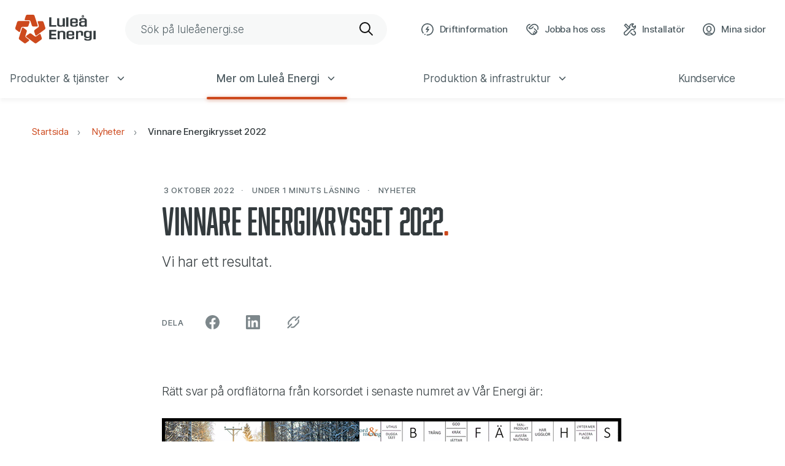

--- FILE ---
content_type: text/html; charset=utf-8
request_url: https://www.luleaenergi.se/nyheter/vinnare-energikrysset-2022/
body_size: 16613
content:


<!doctype html>
<html lang="sv"
      class="no-js">

<head prefix="og: http://ogp.me/ns#">
    <!-- Google Tag Manager -->
    <script>
        (function (w, d, s, l, i) {
            w[l] = w[l] || []; w[l].push({
                'gtm.start':
                    new Date().getTime(), event: 'gtm.js'
            }); var f = d.getElementsByTagName(s)[0],
                j = d.createElement(s), dl = l != 'dataLayer' ? '&l=' + l : ''; j.async = true; j.src =
                    'https://www.googletagmanager.com/gtm.js?id=' + i + dl; f.parentNode.insertBefore(j, f);
        })(window, document, 'script', 'dataLayer', 'GTM-PCP7MG3');</script>
    <!-- End Google Tag Manager -->
    
    <meta property="article:published_time" content="0001-01-01T00:00:&#x2B;01:00" />
    <meta property="article:modified_time" content="2022-10-03T14:47:&#x2B;00:00" />

    <meta charset="utf-8">
    <meta name="viewport"
          content="width=device-width, initial-scale=1, maximum-scale=5" />

    

    
        <link rel="stylesheet" href="/build/assets/main-Cm2lyHii.css" /> <!-- load styles -->
        <script type="module" defer src="/build/assets/main-D6vY21jy.js"></script> <!-- load Vite build output -->
    

    

<title>Vinnare Energikrysset 2022 - Lule&#xE5; Energi - N&#xE4;ra nog att g&#xF6;ra skillnad</title>
<meta property="og:title" content="Vinnare Energikrysset 2022 - Lule&#xE5; Energi - N&#xE4;ra nog att g&#xF6;ra skillnad" />
    <meta property="og:site_name" content="Lule&#xE5; Energi - N&#xE4;ra nog att g&#xF6;ra skillnad" />
<meta property="og:url" content="https://www.luleaenergi.se/nyheter/vinnare-energikrysset-2022/" />
<meta property="og:updated_time" content="2022-10-03T14:47:00.3000000Z" />
<meta property="og:type" content="website" />


    <link rel="mask-icon" color="#CD491D" href="/content/app/safari-pin-tab.svg">
    <link rel="manifest" crossorigin href="/content/app/manifest.json">
    <link rel="icon" sizes="16x16" href="/content/app/favicon-16.png">
    <link rel="icon" sizes="32x32" href="/content/app/favicon-32.png">
    <link rel="icon" sizes="128x128" href="/content/app/favicon-128.png">
    <link rel="icon" sizes="192x192" href="/content/app/favicon-192.png">
    <link rel="shortcut icon" sizes="196x196" href="/content/app/favicon-196.png">
    <link rel="apple-touch-icon" href="/content/app/favicon-120.png">
    <link rel="apple-touch-icon" sizes="152x152" href="/content/app/favicon-152.png">
    <link rel="apple-touch-icon" sizes="180x180" href="/content/app/favicon-180.png">
    <link rel="apple-touch-icon" sizes="167x167" href="/content/app/favicon-167.png">

    <script>
        (function (html) {
            html.className = html.className.replace(/\bno-js\b/, 'js')
        })(document.documentElement);
    </script>
</head>

<body>
    <!-- Google Tag Manager (noscript) -->
    <noscript>
        <iframe src="https://www.googletagmanager.com/ns.html?id=GTM-PCP7MG3"
                height="0" width="0" style="display:none;visibility:hidden"></iframe>
    </noscript>
    <!-- End Google Tag Manager (noscript) -->
    <div id="site">
        

<div id="site-skip" class="ss">
    <a href="#site-nav" class="ss-link">G&#xE5; till navigering</a>
    <a href="#site-main" class="ss-link">G&#xE5; till inneh&#xE5;ll</a>
</div>

<header id="site-header" class="sh">
    <div class="sh-t">
        <div class="sh__c">
            <div class="sh-t__l">
                <a href="/" class="brand" aria-label="Lule&#xE5; Energi, g&#xE5; till startsidan">
                    <svg class="brand-logo" viewBox="0 0 182 66">
                        <use xlink:href="#brand-symbol" class="brand-logo__symbol"></use>
                        <use xlink:href="#brand-text" class="brand-logo__text"></use>
                    </svg>
                </a>
            </div>
                <div id="site-search" class="sh-t__c">
                    <form class="c-qs" role="search" action="/sok/" method="get">
                        <div class="c-qs-inner">
                            <div class="c-qs-field">
                                <label for="qs-input" class="sr-only">S&#xF6;k p&#xE5; Lule&#xE5; Energis webbplats</label>
                                <input id="qs-input"
                                       class="c-qs__input"
                                       type="search"
                                       value=""
                                       name="q"
                                       placeholder="S&#xF6;k p&#xE5; lule&#xE5;energi.se"
                                       autocomplete="off"
                                       accesskey="4"
                                       required>
                                <button type="reset" class="c-qs__btn-reset" aria-label="Rensa s&#xF6;kf&#xE4;lt">
                                    <svg class="o-svg-icon" aria-hidden="true"><use xlink:href="#icon-reset"></use></svg>
                                </button>
                            </div>
                            <button type="submit" aria-label="S&#xF6;k" class="c-qs__btn-submit">
                                <svg class="o-svg-icon" aria-hidden="true"><use xlink:href="#icon-magnify"></use></svg>
                            </button>
                        </div>
                    </form>
                </div>
            <nav class="sh-t__r" aria-label="Genv&#xE4;gar">
                <ul class="sh-t__nav">
                    <li class="v--xs v--sm">
                        <button class="nav-toggle"
                                data-toggle="site-search"
                                aria-label="&#xD6;ppna s&#xF6;kfunktion"
                                aria-controls="site-search"
                                aria-expanded="false"
                                aria-haspopup="true"
                                role="search">
                            <svg class="nav-link__icon o-svg-icon" aria-hidden="true">
                                <use xlink:href="#icon-magnify"></use>
                            </svg>
                            <span class="nav-toggle-text">S&#xF6;k</span>
                        </button>
                    </li>
                        <li class="">
                            <a href="/driftinformation/"
                               class="nav-link"
                               aria-labelledby="sht01n"
                            >
                                <svg class="nav-link__icon o-svg-icon" viewBox="0 0 24 24" width="24" height="24" aria-hidden="true">
                                    <g fill="none" stroke="currentColor">
                                        <path d="M11.2,22.9c6.1,0.4,11.3-4.1,11.7-10.2c0.4-6-4.1-11.3-10.2-11.7C6.7,0.6,1.5,5.2,1,11.2 c-0.2,3,0.8,5.7,2.6,7.8"></path>
                                        <polyline points="13.2,7.1 9.6,11.9 14.4,11.9 10.8,16.8"></polyline>
                                        <ellipse stroke="none" fill="currentColor" cx="7.1" cy="21.8" rx="1.2" ry="1.2"></ellipse>
                                    </g>
                                </svg>
                                <span id="sht01n" class="nav-link__text">
                                    <span class="v--desktop">Driftinformation</span>
                                    <span class="h--desktop">Driftinfo</span>
                                </span>
                            </a>
                        </li>
                        <li class="h--xs ">
                            <a href="/karriar/"
                               class="nav-link"
                               aria-labelledby="sht02n"
                            >
                                <svg class="nav-link__icon o-svg-icon" viewBox="0 0 24 24" width="24" height="24" aria-hidden="true">
                                    <g fill="none" stroke="currentColor">
                                        <path d="M13.6,7.1l-2.3,2.2c-1.6,1.6-4.3,1.6-5.9,0L5.2,9.2l5.2-5.1c2.9-2.9,7.6-2.9,10.5,0c2.1,2,2.8,5.1,1.7,7.7"></path>
                                        <path d="M15.9,10.5l3.8,3.7c1.2,1.2,1.2,3.2,0,4.4L18,20.3c-1.2,1.2-2.8,1.8-4.4,1.8c-1.7,0-3.3-0.7-4.4-1.8l-5.9-5.9 c-2.9-2.9-2.9-7.5,0-10.3c1-1,2.4-1.7,3.8-2"></path>
                                        <line x1="18.3" y1="18.3" x2="15.8" y2="15.7"></line>
                                        <line x1="15.8" y1="20.8" x2="13.8" y2="18.8"></line>
                                    </g>
                                </svg>
                                <span id="sht02n" class="nav-link__text">
                                    <span class="v--desktop">Jobba hos oss</span>
                                    <span class="h--desktop">Karri&#xE4;r</span>
                                </span>
                            </a>
                        </li>
                        <li class="h--xs ">
                            <a href="/installatorssida/"
                               class="nav-link"
                               aria-labelledby="sht03n"
                            >
                                <svg class="nav-link__icon o-svg-icon" viewBox="0 0 24 24" width="24" height="24" aria-hidden="true">
                                    <g fill="none" stroke="currentColor">
                                        <path d="M14,19l2.95,2.95A3.5,3.5,0,0,0,21.9,22l.051-.051h0A3.5,3.5,0,0,0,22,17l-.051-.051L20,15"></path>
                                        <polyline points="11.491 8.866 4.203 1.578 1.661 4.12 8.779 11.238" stroke-linecap="butt"></polyline>
                                        <path d="M22.678,4.922,19.6,7.987l-3.6-3.576,3.08-3.066a4.214,4.214,0,0,0-2.259-.307,5.615,5.615,0,0,0-5.133,5.723A4.223,4.223,0,0,0,12,8.4L2.145,17.083a3.419,3.419,0,0,0-.276,4.827c.023.027.047.052.071.078h0a3.286,3.286,0,0,0,4.647.1,3.232,3.232,0,0,0,.281-.3l8.726-9.81a6.717,6.717,0,0,0,2.875.2A5.687,5.687,0,0,0,22.78,8.192,5.088,5.088,0,0,0,22.678,4.922Z"></path>
                                    </g>
                                </svg>
                                <span id="sht03n" class="nav-link__text">
                                    <span class="v--desktop">Installat&#xF6;r</span>
                                    <span class="h--desktop">Install.</span>
                                </span>
                            </a>
                        </li>
                        <li>
                            <a href="https://minasidor.luleaenergi.se/" class="nav-link" aria-labelledby="sht04n"
                            target=_blank rel=noopener>
                                <svg class="nav-link__icon o-svg-icon" viewBox="0 0 24 24" width="24" height="24" aria-hidden="true">
                                    <g fill="none" stroke="currentColor">
                                        <path d="M12,16L12,16c-2.2,0-4-1.8-4-4v-2c0-2.2,1.8-4,4-4c2.2,0,4,1.8,4,4v2C16,14.2,14.2,16,12,16z"></path>
                                        <path d="M18.1,21.2C17,19.9,15.3,19,13.5,19h-3c-1.8,0-3.5,0.8-4.6,2.1"></path>
                                        <circle cx="12" cy="12" r="11"></circle>
                                    </g>
                                </svg>
                                <span id="sht04n" class="nav-link__text">
                                    <span class="v--desktop">Mina sidor</span>
                                    <span class="h--desktop">Logga in</span>
                                        <span class="sr-only">(&#xF6;ppnas i ny flik)</span>
                                </span>
                            </a>
                        </li>
                </ul>
            </nav>
            <nav class="sh-t__menu-btn v--mobile v--tablet"
                 aria-labelledby="site-nav-main-menu-title">
                <button class="nav-toggle" data-toggle="site-nav" aria-labelledby="sht05n" aria-controls="site-nav" aria-expanded="false" aria-haspopup="true">
                    <i class="nav-toggle-icon" aria-hidden="true"></i>
                    <span id="sht05n" class="nav-toggle-text">Meny</span>
                </button>
            </nav>
        </div>
    </div>
    <div class="sh-b" id="site-nav">
        <nav class="sh__c" aria-labelledby="site-nav-main-menu-title">
            <h2 id="site-nav-main-menu-title"
                class="sr-only">
                Huvudmeny
            </h2>
            <ul class="sh-b__nav nav">
                            <li class="">
                                <button type="button"
                                        id="dd01b"
                                        class="nav-link dd-toggle"
                                        aria-haspopup="true"
                                        aria-expanded="false"
                                        aria-controls="dd01n">
                                    <span>Produkter &amp; tj&#xE4;nster</span>
                                    <svg class="o-svg-icon" viewBox="0 0 16 16" aria-hidden="true">
                                        <g class="i-caret" fill="none" stroke="currentColor">
                                            <path d="M2 2l12 12"></path>
                                            <path d="M14 2L2 14"></path>
                                        </g>
                                    </svg>
                                </button>
                                <div id="dd01n" class="dd-menu" aria-labelledby="dd01b">
                                    <div class="dd-menu-inner">
                                                <div class="dd-menu-col">
                                                    <h2 class="dd-menu-col__title">Hej! Vem &#xE4;r du?</h2>
                                                    <ul class="dd-menu__nav list-unstyled" aria-label="Hej! Vem &#xE4;r du?">
                                                                <li class="dd-menu__nav-item ">
                                                                    <a href="/villa/"
                                                                    >
                                                                        Bor i villa
                                                                    </a>
                                                                </li>
                                                                <li class="dd-menu__nav-item ">
                                                                    <a href="/lagenhet/"
                                                                    >
                                                                        Bor i l&#xE4;genhet
                                                                    </a>
                                                                </li>
                                                                <li class="dd-menu__nav-item ">
                                                                    <a href="/bostadsrattsforening/"
                                                                    >
                                                                        Bostadsr&#xE4;ttsf&#xF6;rening
                                                                    </a>
                                                                </li>
                                                                <li class="dd-menu__nav-item ">
                                                                    <a href="/foretag/"
                                                                    >
                                                                        F&#xF6;retag
                                                                    </a>
                                                                </li>
                                                    </ul>
                                                </div>
                                    </div>
                                </div>
                            </li>
                            <li class="is-active">
                                <button type="button"
                                        id="dd02b"
                                        class="nav-link dd-toggle"
                                        aria-current="true"
                                        aria-haspopup="true"
                                        aria-expanded="false"
                                        aria-controls="dd02n">
                                    <span>Mer om Lule&#xE5; Energi</span>
                                    <svg class="o-svg-icon" viewBox="0 0 16 16" aria-hidden="true">
                                        <g class="i-caret" fill="none" stroke="currentColor">
                                            <path d="M2 2l12 12"></path>
                                            <path d="M14 2L2 14"></path>
                                        </g>
                                    </svg>
                                </button>
                                <div id="dd02n" class="dd-menu" aria-labelledby="dd02b">
                                    <div class="dd-menu-inner">
                                                <div class="dd-menu-col">
                                                    <h2 class="dd-menu-col__title">Mer om Lule&#xE5; Energi</h2>
                                                    <ul class="dd-menu__nav list-unstyled" aria-label="Mer om Lule&#xE5; Energi">
                                                                <li class="dd-menu__nav-item is-active">
                                                                    <a href="/nyheter/"
                                                                       aria-current="true"
                                                                    >
                                                                        Nyheter
                                                                    </a>
                                                                </li>
                                                                <li class="dd-menu__nav-item ">
                                                                    <a href="/nara-nog-att-gora-skillnad/"
                                                                    >
                                                                        N&#xE4;ra nog att g&#xF6;ra skillnad
                                                                    </a>
                                                                </li>
                                                                <li class="dd-menu__nav-item ">
                                                                    <a href="/hallbarhet/"
                                                                    >
                                                                        H&#xE5;llbarhet
                                                                    </a>
                                                                </li>
                                                                <li class="dd-menu__nav-item ">
                                                                    <a href="/om-lulea-energi/sponsring/"
                                                                    >
                                                                        Sponsring
                                                                    </a>
                                                                </li>
                                                                <li class="dd-menu__nav-item ">
                                                                    <a href="/samarbeten/"
                                                                    >
                                                                        Samarbeten
                                                                    </a>
                                                                </li>
                                                                <li class="dd-menu__nav-item ">
                                                                    <a href="https://framtidensenergi.luleaenergi.se/"
                                                                    target=_blank rel=noopener>
                                                                        Framtidens energi
                                                                            <span class="sr-only">(&#xF6;ppnas i ny flik)</span>
                                                                    </a>
                                                                </li>
                                                    </ul>
                                                </div>
                                                <div class="dd-menu-col">
                                                    <h2 class="dd-menu-col__title">Jobba med oss</h2>
                                                    <ul class="dd-menu__nav list-unstyled" aria-label="Jobba med oss">
                                                                <li class="dd-menu__nav-item ">
                                                                    <a href="/karriar/"
                                                                    >
                                                                        Lediga tj&#xE4;nster
                                                                    </a>
                                                                </li>
                                                                <li class="dd-menu__nav-item ">
                                                                    <a href="/karriar/mot-vara-medarbetare/"
                                                                    >
                                                                        M&#xF6;t v&#xE5;ra medarbetare
                                                                    </a>
                                                                </li>
                                                    </ul>
                                                </div>
                                                <div class="dd-menu-col dd-menu-banner">
                                                    <div class="c-highlight c-highlight-link">
                                                        <div class="c-highlight__body">
                                                            <a href="/nyheter/"
                                                               class="block-link"
                                                            >
                                                                    <h2 class="c-highlight__title">
                                                                        Nyheter
                                                                    </h2>
                                                            </a>
<p>Ta del av våra senaste nyheter om energibranschen, om Luleås högaktuella energifrågor, och om oss som energibolag mitt i omställningen.</p>                                                        </div>
                                                            <div class="c-highlight__media">
                                                                <figure class="o-fig">
                                                                    <picture class="o-fig__pic">
                                                                        <source data-srcset="/media/ejzn31sm/stadsvy.jpg?width=96&amp;height=96&amp;v=1dbdc45022dc610, /media/ejzn31sm/stadsvy.jpg?width=192&amp;height=192&amp;v=1dbdc45022dc610 2x" media="(max-width: 74.9375rem)">
                                                                        <source data-srcset="/media/ejzn31sm/stadsvy.jpg?width=192&amp;height=192&amp;v=1dbdc45022dc610, /media/ejzn31sm/stadsvy.jpg?width=384&amp;height=384&amp;v=1dbdc45022dc610 2x">
                                                                        <img src="[data-uri]"
                                                                             alt=""
                                                                             class="o-fig__obj lazyload">
                                                                    </picture>
                                                                    <noscript>
                                                                        <div class="o-fig-nojs">
                                                                            <img src="/media/ejzn31sm/stadsvy.jpg?width=96&amp;height=96&amp;v=1dbdc45022dc610"
                                                                                 alt=""
                                                                                 class="o-fig__obj">
                                                                        </div>
                                                                    </noscript>
                                                                </figure>
                                                            </div>
                                                    </div>
                                                </div>
                                    </div>
                                </div>
                            </li>
                            <li class="">
                                <button type="button"
                                        id="dd03b"
                                        class="nav-link dd-toggle"
                                        aria-haspopup="true"
                                        aria-expanded="false"
                                        aria-controls="dd03n">
                                    <span>Produktion &amp; infrastruktur</span>
                                    <svg class="o-svg-icon" viewBox="0 0 16 16" aria-hidden="true">
                                        <g class="i-caret" fill="none" stroke="currentColor">
                                            <path d="M2 2l12 12"></path>
                                            <path d="M14 2L2 14"></path>
                                        </g>
                                    </svg>
                                </button>
                                <div id="dd03n" class="dd-menu" aria-labelledby="dd03b">
                                    <div class="dd-menu-inner">
                                                <div class="dd-menu-col">
                                                    <h2 class="dd-menu-col__title">Produktion &amp; infrastruktur</h2>
                                                    <ul class="dd-menu__nav list-unstyled" aria-label="Produktion &amp; infrastruktur">
                                                                <li class="dd-menu__nav-item ">
                                                                    <a href="/produktion-och-infrastruktur/elnat/"
                                                                    >
                                                                        Eln&#xE4;t
                                                                    </a>
                                                                </li>
                                                                <li class="dd-menu__nav-item ">
                                                                    <a href="/produktion-och-infrastruktur/fjarrvarme/"
                                                                    >
                                                                        Fj&#xE4;rrv&#xE4;rme
                                                                    </a>
                                                                </li>
                                                                <li class="dd-menu__nav-item ">
                                                                    <a href="/produktion-och-infrastruktur/fjarrkyla/"
                                                                    >
                                                                        Fj&#xE4;rrkyla
                                                                    </a>
                                                                </li>
                                                                <li class="dd-menu__nav-item ">
                                                                    <a href="https://lunet.se/"
                                                                    target=_blank rel=noopener>
                                                                        Fiber
                                                                            <span class="sr-only">(&#xF6;ppnas i ny flik)</span>
                                                                    </a>
                                                                </li>
                                                                <li class="dd-menu__nav-item ">
                                                                    <a href="/bioenergi/"
                                                                    >
                                                                        Bioenergi
                                                                    </a>
                                                                </li>
                                                                <li class="dd-menu__nav-item ">
                                                                    <a href="/produktion-och-infrastruktur/solkraftspark/"
                                                                    >
                                                                        V&#xE5;r solkraftspark - Helia
                                                                    </a>
                                                                </li>
                                                                <li class="dd-menu__nav-item ">
                                                                    <a href="/produktion-och-infrastruktur/batteripark/"
                                                                    >
                                                                        V&#xE5;r batteripark - Altilium
                                                                    </a>
                                                                </li>
                                                    </ul>
                                                </div>
                                                <div class="dd-menu-col dd-menu-banner">
                                                    <div class="c-highlight c-highlight-link">
                                                        <div class="c-highlight__body">
                                                            <a href="/produktion-och-infrastruktur/stora-projekt/"
                                                               class="block-link"
                                                            >
                                                                    <h2 class="c-highlight__title">
                                                                        Stora projekt
                                                                    </h2>
                                                            </a>
<p>Här samlar vi våra större, pågående projekt. Det kan handla om mer omfattande projekt som pågår under en längre tid, och som på ett eller annat sätt kan påverka kunder, kommunmedborgare och Luleå i stort.</p>                                                        </div>
                                                            <div class="c-highlight__media">
                                                                <figure class="o-fig">
                                                                    <picture class="o-fig__pic">
                                                                        <source data-srcset="/media/gotbo3ab/trekanten.jpeg?width=96&amp;height=96&amp;v=1dbdc56cf481ef0, /media/gotbo3ab/trekanten.jpeg?width=192&amp;height=192&amp;v=1dbdc56cf481ef0 2x" media="(max-width: 74.9375rem)">
                                                                        <source data-srcset="/media/gotbo3ab/trekanten.jpeg?width=192&amp;height=192&amp;v=1dbdc56cf481ef0, /media/gotbo3ab/trekanten.jpeg?width=384&amp;height=384&amp;v=1dbdc56cf481ef0 2x">
                                                                        <img src="[data-uri]"
                                                                             alt=""
                                                                             class="o-fig__obj lazyload">
                                                                    </picture>
                                                                    <noscript>
                                                                        <div class="o-fig-nojs">
                                                                            <img src="/media/gotbo3ab/trekanten.jpeg?width=96&amp;height=96&amp;v=1dbdc56cf481ef0"
                                                                                 alt=""
                                                                                 class="o-fig__obj">
                                                                        </div>
                                                                    </noscript>
                                                                </figure>
                                                            </div>
                                                    </div>
                                                </div>
                                    </div>
                                </div>
                            </li>
                            <li class="">
                                <a href="/hjalp/"
                                   class="nav-link"
                                >
                                    <span>
                                        Kundservice
                                    </span>
                                </a>
                            </li>
            </ul>
            <h2 id="site-nav-secondary-menu-title"
                class="nav-title v--mobile v--tablet">
                Genv&#xE4;gar
            </h2>
            <ul class="sh-b__nav nav nav--sub v--mobile v--tablet"
                aria-labelledby="site-nav-secondary-menu-title">
                    <li class="">
                        <a href="/driftinformation/"
                           class="nav-link"
                        >
                            Driftinformation
                        </a>
                    </li>
                    <li class="">
                        <a href="/karriar/"
                           class="nav-link"
                        >
                            Jobba hos oss
                        </a>
                    </li>
                    <li class="">
                        <a href="/installatorssida/"
                           class="nav-link"
                        >
                            Installat&#xF6;r
                        </a>
                    </li>
                    <li>
                        <a href="https://minasidor.luleaenergi.se/"
                           class="nav-link"
                        target=_blank rel=noopener>
                            Mina sidor
                                <span class="sr-only">(&#xF6;ppnas i ny flik)</span>
                        </a>
                    </li>

            </ul>
        </nav>
    </div>
</header>


        <main id="site-main" class="sm">
            


<article class="p-article p-article--alt"
         aria-label="Vinnare Energikrysset 2022">
    

<nav class="c-breadcrumb" aria-label="Br&#xF6;dsmulor">
    <div class="c">
        <ol class="c-breadcrumb-list">
                <li>
                    <a href="/">
                        Startsida
                    </a>
                </li>
                <li>
                    <a href="/nyheter/">
                        Nyheter
                    </a>
                </li>
            <li>
                <a href="/nyheter/vinnare-energikrysset-2022/" aria-current="location">
                    Vinnare Energikrysset 2022
                </a>
            </li>
        </ol>
    </div>
</nav>

        <div class="p-article-h">
            <div class="c">
                <div class="c-r">
                    
<div class="c-c | p-article-h__content">
    <ul class="p-article-h__info">
        <li>
            <time datetime="2022-10-03T14:32">3 oktober 2022</time>
        </li>
        <li>
            <span id="ArticleReadLength">N/A minuter</span> l&#xE4;sning
        </li>
            <li>
                Nyheter
            </li>
    </ul>
        <h1 class="p-article-h__headline">Vinnare Energikrysset 2022</h1>
        <div class="p-article-h__lead rte">
            <p>Vi har ett resultat.</p>
        </div>
    

<div class="p-article-h__share">
        <h2 class="o-share__title">Dela
        <span class="sr-only">artikeln p&#xE5; sociala medier"</span>
    </h2>
    <ul class="o-share">
        <li class="o-share-item">
            <a href="https://www.facebook.com/sharer/sharer.php?u=https://www.luleaenergi.se/nyheter/vinnare-energikrysset-2022/"
               class="o-share-link o-share-link--facebook"
               rel="noreferrer noopener"
               title="Dela p&#xE5; Facebook"
               aria-label="Dela p&#xE5; Facebook (&#xF6;ppnas i ny flik)"
               target="_blank"
               data-share="link">
                <svg class="o-svg-glyph">
                    <title>Facebook</title>
                    <use xlink:href="#glyph-facebook" />
                </svg>
            </a>
        </li>
        <li class="o-share-item">
            <a href="https://www.linkedin.com/shareArticle?mini=true&url=https://www.luleaenergi.se/nyheter/vinnare-energikrysset-2022/"
               class="o-share-link o-share-link--linkedin"
               rel="noopener noreferrer"
               title="Dela p&#xE5; LinkedIn"
               aria-label="Dela p&#xE5; LinkedIn (&#xF6;ppnas i ny flik)"
               target="_blank"
               data-share="link">
                <svg class="o-svg-glyph">
                    <title>LinkedIn</title>
                    <use xlink:href="#glyph-linkedin"></use>
                </svg>
            </a>
        </li>
        <li class="o-share-item">
            <a href="https://www.luleaenergi.se/nyheter/vinnare-energikrysset-2022/"
               class="o-share-link"
               rel="noreferrer noopener"
               title="Kopiera permal&#xE4;nk"
               aria-label="Kopiera permal&#xE4;nk"
               data-share="copy">
                <svg class="o-svg-glyph">
                    <title>Permal&#xE4;nk</title>
                    <use xlink:href="#glyph-copyLink" />
                </svg>
            </a>
        </li>
    </ul>
</div>

</div>

                    

                </div>
            </div>
        </div>
        <div class="p-article-b">
            <div class="c rte">
                <p>Rätt svar på ordflätorna från korsordet i senaste numret av Vår Energi är:</p>
<p><img src="/media/gdbdzlqa/korsord_le_maj_2022_sol_small.png?width=750&amp;height=750" alt="" width="750" height="750"></p>
<p>De rätta orden var:</p>
<ul class="list-styled">
<li>LEDNINGSGATA</li>
<li>EN VACKER VINTERDAG</li>
<li>SIGNALFÄRGER</li>
<li>SKUGGOR</li>
<li>FOSSILFRI STÅLTILLVERKNING</li>
</ul>
<p>Grattis säger vi till våra två vinnare Margareta Andersson och Annette Nordenskiöld som skickat in rätt svar.</p>
            </div>
        </div>
    

    <div class="p-article-f">
        <div class="c">
            

<div class="p-article__date">
    <time class="o-date o-date--published" datetime="2022-10-03T14:32">
        Publicerad: 03 oktober 2022
    </time>
</div>

        </div>
    </div>
</article>




        </main>
        <footer id="site-footer" class="sf">
            

<div class="c">
    <div class="sf-t">
        <div class="c-r">
            <div class="c-c">
                <div class="c-r">
                        <a href="mailto:kundservice@luleaenergi.se" class="sf-contact">
                            <div class="sf-contact__symbol" aria-hidden="true">
                                <div class="o-svg-box">
                                    <svg class="o-svg-glyph" viewBox="-2 -2 36 36">
                                        <g fill="currentColor">
                                            <path class="o-svg-glyph-contact__mail" d="M28,3H4A3.957,3.957,0,0,0,0,7V25a3.957,3.957,0,0,0,4,4H28a3.957,3.957,0,0,0,4-4V7A3.957,3.957,0,0,0,28,3Zm.6,6.8-12,9a1,1,0,0,1-1.2,0l-12-9A1,1,0,0,1,4.6,8.2L16,16.75,27.4,8.2a1,1,0,1,1,1.2,1.6Z"></path>
                                        </g>
                                    </svg>
                                </div>
                            </div>
                            <div class="sf-contact__body">
                                <span class="sup-title">Fr&#xE5;gor och funderingar</span>
                                <span class="sf-contact__text">kundservice@luleaenergi.se</span>
                            </div>
                        </a>
                        <a href="tel:&#x2B;46920264400" class="sf-contact">
                            <div class="sf-contact__symbol" aria-hidden="true">
                                <div class="o-svg-box">
                                    <svg class="o-svg-glyph" viewBox="-2 -2 36 36">
                                        <g fill="currentColor"><path class="o-svg-glyph-contact__phone" d="M20,20.53l-2.45,3.06a25.88,25.88,0,0,1-9.16-9.17L11.47,12a2.07,2.07,0,0,0,.6-2.46L9.29,3.24A2.08,2.08,0,0,0,6.87,2.07L1.56,3.44A2.09,2.09,0,0,0,0,5.75,30.8,30.8,0,0,0,26.25,32a2.1,2.1,0,0,0,2.31-1.54l1.37-5.3a2.08,2.08,0,0,0-1.16-2.42l-6.28-2.79A2.07,2.07,0,0,0,20,20.53Z"></path><path class="o-svg-glyph-contact__bubble" d="M28,.67A7,7,0,0,0,18.67,10L18,14l4-.67A7,7,0,0,0,28,.67Zm-3.3,10.51h0a1.19,1.19,0,0,1-1.22-1.24,1.23,1.23,0,1,1,2.46,0A1.18,1.18,0,0,1,24.69,11.18Zm1.56-4.45c-.38.42-.56.6-.57,1.12h-1.9a2.26,2.26,0,0,1,.69-1.67c.32-.39.63-.74.63-1.09s-.23-.57-.74-.58a2.21,2.21,0,0,0-1.19.35l-.45-1.55a4.49,4.49,0,0,1,2.12-.49c1.68,0,2.44.89,2.44,1.91A2.87,2.87,0,0,1,26.25,6.73Z"></path></g>
                                    </svg>
                                </div>
                            </div>
                            <div class="sf-contact__body">
                                <span class="sup-title">V&#xE4;xel</span>
                                <span class="sf-contact__text">0920-26 44 00</span>
                            </div>
                        </a>
                </div>
            </div>
            <div class="c-c | sf-social">
                <ul class="o-social">
                        <li class="o-social-item">
                            <a href="https://www.instagram.com/luleaenergi/"
                               class="o-social-link"
                               target="_blank"
                               rel="noreferrer noopener"
                               title="F&#xF6;lj oss p&#xE5; Instagram"
                               aria-label="F&#xF6;lj oss p&#xE5; Instagram (&#xF6;ppnas i ny flik)">
                                <svg class="o-svg-glyph" aria-hidden="true">
                                    <use xlink:href="#glyph-instagram" />
                                </svg>
                            </a>
                        </li>
                        <li class="o-social-item">
                            <a href="http://www.facebook.com/luleaenergi"
                               class="o-social-link"
                               target="_blank"
                               rel="noreferrer noopener"
                               title="F&#xF6;lj oss p&#xE5; Facebook"
                               aria-label="F&#xF6;lj oss p&#xE5; Facebook (&#xF6;ppnas i ny flik)">
                                <svg class="o-svg-glyph" aria-hidden="true">
                                    <use xlink:href="#glyph-facebook" />
                                </svg>
                            </a>
                        </li>
                        <li class="o-social-item">
                            <a href="http://www.youtube.com/user/LuleaEnergi"
                               class="o-social-link"
                               target="_blank"
                               rel="noreferrer noopener"
                               title="F&#xF6;lj oss p&#xE5; Youtube"
                               aria-label="F&#xF6;lj oss p&#xE5; Youtube (&#xF6;ppnas i ny flik)">
                                <svg class="o-svg-glyph" aria-hidden="true">
                                    <use xlink:href="#glyph-youtube" />
                                </svg>
                            </a>
                        </li>
                        <li class="o-social-item">
                            <a href="https://www.linkedin.com/company/luleaenergi/"
                               class="o-social-link"
                               target="_blank"
                               rel="noreferrer noopener"
                               title="F&#xF6;lj oss p&#xE5; LinkedIn"
                               aria-label="F&#xF6;lj oss p&#xE5; LinkedIn (&#xF6;ppnas i ny flik)">
                                <svg class="o-svg-glyph" aria-hidden="true">
                                    <use xlink:href="#glyph-linkedin" />
                                </svg>
                            </a>
                        </li>

                        <li>
                            <a href="/other-languages/"
                               class="btn btn-sm btn-outline-primary"
                               lang="en"
                            >
                                <svg class="btn__icon o-svg-glyph" viewBox="-4 -4 24 24" aria-hidden="true">
                                    <g fill="white">
                                        <path d="M7.548,9.55l.634-1.805a8.59,8.59,0,0,1-1.875-.828A7.423,7.423,0,0,0,7.416,5.3,7.865,7.865,0,0,0,8.1,3.369c.589,0,.979.02,1.419.06V1.62a12.226,12.226,0,0,1-1.45.07H5.687V1.08a3.078,3.078,0,0,1,.06-.61H3.738a3.034,3.034,0,0,1,.06.62v.6H1.589A12.321,12.321,0,0,1,.14,1.62V3.429c.5-.04.839-.06,1.429-.06a8.8,8.8,0,0,0,.69,1.709A8.7,8.7,0,0,0,3.548,6.907,10.892,10.892,0,0,1,0,8.216,5.793,5.793,0,0,1,.959,9.985,12.816,12.816,0,0,0,4.938,8.146,11.581,11.581,0,0,0,7.548,9.55ZM3.488,3.369H6.137a5.635,5.635,0,0,1-1.25,2.418A5.7,5.7,0,0,1,3.488,3.369Z"></path>
                                        <path d="M13.717,16l-.725-2.379H9.349L8.624,16H6.341L9.868,5.965h2.591L16,16Zm-1.231-4.156q-1-3.234-1.131-3.657c-.084-.283-.145-.506-.181-.67q-.226.874-1.292,4.327Z"></path>
                                    </g>
                                </svg>
                                <span class="btn__text">Other languages</span>
                            </a>
                        </li>
                </ul>
            </div>
        </div>
    </div>
        <div class="sf-m">
            <div class="c-r">
                        <div class="c-c | sf-nav">
                            <h2 class="sup-title">Genv&#xE4;gar</h2>
                            <ul class="sf-menu"
                                aria-label="Genv&#xE4;gar">
                                    <li class="">
                                        <a href="https://minasidor.luleaenergi.se/"
                                           target="_blank"
                                           rel="noopener">
                                            Mina sidor
                                                <span class="sr-only">(&#xF6;ppnas i ny flik)</span>
                                        </a>
                                    </li>
                                    <li class="">
                                        <a href="/om-lulea-energi/visselblasarfunktion/">
                                            Visselbl&#xE5;sarfunktion
                                        </a>
                                    </li>
                                    <li class="">
                                        <a href="/om-lulea-energi/avtalsvillkor/">
                                            Avtalsvillkor
                                        </a>
                                    </li>
                                    <li class="">
                                        <a href="/om-lulea-energi/sa-hanterar-vi-dina-personuppgifter/">
                                            S&#xE5; hanterar vi dina personuppgifter
                                        </a>
                                    </li>
                                    <li class="">
                                        <a href="/om-lulea-energi/press/">
                                            Press
                                        </a>
                                    </li>
                                    <li class="">
                                        <a href="/formanssidor/">
                                            F&#xF6;rm&#xE5;nssidor
                                        </a>
                                    </li>
                                    <li class="">
                                        <a href="/installatorssida/">
                                            F&#xF6;r installat&#xF6;rer
                                        </a>
                                    </li>
                            </ul>
                        </div>
                        <div class="c-c | sf-nav">
                            <h2 class="sup-title">Om oss</h2>
                            <ul class="sf-menu"
                                aria-label="Om oss">
                                    <li class="">
                                        <a href="/om-lulea-energi/">
                                            Om Lule&#xE5; Energi
                                        </a>
                                    </li>
                                    <li class="">
                                        <a href="/karriar/">
                                            Jobba hos oss
                                        </a>
                                    </li>
                                    <li class="">
                                        <a href="/hallbarhet/">
                                            H&#xE5;llbarhet
                                        </a>
                                    </li>
                                    <li class="">
                                        <a href="/hallbarhet/ars-och-hallbarhetsredovisning-2024/">
                                            &#xC5;rs- och h&#xE5;llbarhetsredovisning 2024
                                        </a>
                                    </li>
                                    <li class="">
                                        <a href="/om-lulea-energi/information-om-dina-rattigheter/">
                                            Konsumentr&#xE4;tt
                                        </a>
                                    </li>
                            </ul>
                        </div>
                        <div class="c-c | sf-nav">
                            <h2 class="sup-title">Kundtj&#xE4;nst</h2>
                            <ul class="sf-menu"
                                aria-label="Kundtj&#xE4;nst">
                                    <li class="">
                                        <a href="/hjalp/">
                                            Hj&#xE4;lpcenter &amp; FAQ
                                        </a>
                                    </li>
                                    <li class="">
                                        <a href="/app/">
                                            Lule&#xE5; Energi app
                                        </a>
                                    </li>
                                    <li class="">
                                        <a href="/om-lulea-energi/kontakt/">
                                            &#xD6;ppettider
                                        </a>
                                    </li>
                                    <li class="">
                                        <a href="/hjalp/kivra/">
                                            Digital brevl&#xE5;da
                                        </a>
                                    </li>
                            </ul>
                        </div>
            </div>
        </div>
    <div class="sf-b">
        <div class="c-r">
            <div class="c-c | sf-copy">
                &copy;2020 Lule&#xE5; Energi.<br>
                Alla r&#xE4;ttigheter reserverade.
            </div>
            <div class="c-c | sf-copy-nav">
                <ul class="sf-menu">
                            <li class="">
                                <a href="/karriar/">
                                    Karri&#xE4;r
                                </a>
                            </li>
                            <li class="">
                                <a href="/tillganglighet/">
                                    Tillg&#xE4;nglighet
                                </a>
                            </li>
                </ul>
            </div>
        </div>
    </div>
</div>

        </footer>
    </div>
    

    <svg class="o-svg-collection" aria-hidden="true">
        <defs>
            <symbol id="brand" viewBox="0 0 181 64">
                <title>Luleå Energi</title>
                <use xlink:href="#brand-symbol"></use>
                <use xlink:href="#brand-text"></use>
            </symbol>
            <symbol id="brand-symbol" viewBox="62 0 72 72">
                <path d="M26,2.7c0,0,0.9-2.7,3.7-2.7h14c0,0,2.8,0,3.7,2.7l7.7,23.5c0,0,0.9,2.7-2,2.7h-8.7 c0,0-2.8,0-3.7-2.7l-3.3-10c0,0-0.9-2.7-3.7-2.7h-8.5c0,0-2.8,0-2-2.7L26,2.7"></path>
                <path d="M65.8,15.6c0,0,2.8,0,3.7,2.7l4.3,13.4c0,0,0.9,2.7-1.4,4.4l-20,14.6c0,0-2.3,1.7-3.2-1l-2.7-8.3 c0,0-0.9-2.7,1.4-4.4l8.5-6.2c0,0,2.3-1.7,1.4-4.4l-2.6-8.1c0,0-0.9-2.7,2-2.7L65.8,15.6"></path>
                <path d="M65,56.7c0,0,0.9,2.7-1.4,4.4l-11.4,8.2c0,0-2.3,1.7-4.6,0L27.5,54.7c0,0-2.3-1.7,0-3.3l7-5.1 c0,0,2.3-1.7,4.6,0l8.5,6.2c0,0,2.3,1.7,4.6,0l6.9-5c0,0,2.3-1.7,3.2,1L65,56.7"></path>
                <path d="M26.3,69.3c0,0-2.3,1.7-4.6,0l-11.3-8.3c0,0-2.3-1.7-1.4-4.4l7.6-23.8c0,0,0.9-2.7,3.2-1l7,5.1 c0,0,2.3,1.7,1.4,4.4L25,51.3c0,0-0.9,2.7,1.4,4.4l6.8,5c0,0,2.3,1.7,0,3.4L26.3,69.3"></path>
                <path d="M1.6,36.5c0,0-2.3-1.7-1.4-4.5l4.4-13.7c0,0,0.9-2.8,3.7-2.8l24.9,0c0,0,2.8,0,2,2.8l-2.7,8.5 c0,0-0.9,2.8-3.7,2.8l-10.6,0c0,0-2.8,0-3.7,2.8l-2.6,8.3c0,0-0.9,2.8-3.2,1.1L1.6,36.5"></path>
            </symbol>
            <symbol id="brand-text" viewBox="-77 0 181 64" fill="currentColor">
                <polyline points="16 36.6210342 16 33 0 33 0 54 16 54 16 50.3793103 4.7710576 50.3793103 4.7710576 45.215952 15.2538897 45.215952 15.2538897 41.7213491 4.7710576 41.7213491 4.7710576 36.6210342 16 36.6210342"></polyline>
                <path d="M36,40.4967613 C36,37.7009259 35.1438225,35 28.5782909,35 C25.1528867,35 23.6938796,36.4302496 23.4086028,36.8112786 L23.4086028,35.3181036 L19,35.3181036 L19,54 L23.5356239,54 L23.5356239,41.6089073 C23.5356239,39.7976286 24.2967091,37.9870453 27.5,37.9870453 C30.9257513,37.9870453 31.4647232,39.0672071 31.4647232,41.037016 L31.4647232,54 L36,54 L36,40.4967613"></path>
                <path d="M56,49.2812871 L56,47.500144 L51.5597403,47.500144 L51.5597403,49.0939063 C51.5597403,50.4065976 50.8299345,51.249811 47.6268398,51.249811 C44.1381387,51.249811 43.4086799,50.0937264 43.4086799,48.2814671 L43.4086799,45.8438074 L56,45.8438074 L56,40.4689198 C56,37.500234 55.1431808,35 47.4998265,35 C39.8568192,35 39,37.500234 39,40.4689198 L39,48.5625382 C39,51.499766 39.9834854,54 47.6268398,54 C54.2870557,54 56,52.4062376 56,49.2812871 Z M51.5597403,42.8754634 L43.4086799,42.8754634 L43.4086799,40.8751395 C43.4086799,38.9377317 43.8844591,37.7190728 47.4998265,37.7190728 C51.1155409,37.7190728 51.5597403,38.9377317 51.5597403,40.8751395 L51.5597403,42.8754634 L51.5597403,42.8754634 Z"></path>
                <path d="M76,40.4967613 C76,37.6689417 74.8953729,35 69.0573204,35 C66.1854282,35 64.6705801,36.4302496 64.3867403,36.8432628 L64.3867403,35.3181036 L60,35.3181036 L60,54 L64.5131215,54 L64.5131215,41.6089073 C64.5131215,39.7976286 65.3017956,37.9870453 67.9844613,37.9870453 C70.8563536,37.9870453 71.5189917,39.0672071 71.5189917,41.037016 L71.5189917,46.0251592 L76,46.0251592 L76,40.4967613"></path>
                <path d="M95,51.6084946 L95,35.3102269 L90.6393589,35.3102269 L90.6393589,36.7352361 C90.5760861,36.704722 90.5449683,36.6731907 90.513159,36.6426766 C89.5969126,35.7750586 87.9217377,35 85.3306622,35 C79.2955377,35 78,37.2933054 78,40.3606522 L78,45.9691468 C78,49.0364937 79.2955377,51.329799 85.3306622,51.329799 C87.9538928,51.329799 89.6280304,50.6479781 90.513159,49.78036 L90.513159,51.144002 C90.513159,53.0646961 90.1020582,54.3039083 86.5,54.3039083 C83.3086967,54.3039083 82.6451961,53.4678215 82.6451961,52.2591234 L82.6451961,52.0733263 L78.2212821,52.0733263 L78.2212821,52.3211688 C78.2212821,55.4200468 79.8957655,57 86.5,57 C94.1152172,57 95,54.5524288 95,51.6084946 Z M90.513159,45.473462 C90.513159,47.3944951 89.9758583,48.4479102 86.5,48.4479102 C83.0241417,48.4479102 82.4871868,47.3944951 82.4871868,45.473462 L82.4871868,40.8566761 C82.4871868,38.935643 83.0241417,37.8818888 86.5,37.8818888 C89.9758583,37.8818888 90.513159,38.935643 90.513159,40.8566761 L90.513159,45.473462 L90.513159,45.473462 Z"></path>
                <polygon points="99 54 104 54 104 35 99 35"></polygon>
                <polyline points="16 26 16 22.3789658 4.7710576 22.3789658 4.7710576 5 0 5 0 26 16 26"></polyline>
                <path d="M35,25.6825801 L35,7 L30.4644687,7 L30.4644687,19.4228362 C30.4644687,21.2341812 29.703399,23.0135407 26.5001735,23.0135407 C23.0744922,23.0135407 22.5355313,21.9333394 22.5355313,19.9634584 L22.5355313,7 L18,7 L18,20.5033852 C18,23.3309607 18.8565071,26 25.4212106,26 C28.8468919,26 30.273941,24.5703934 30.5914872,24.1893504 L30.5914872,25.6825801 L35,25.6825801"></path>
                <polygon points="38 26 43 26 43 5 38 5"></polygon>
                <path d="M64,21.2812022 L64,19.500027 L59.5596497,19.500027 L59.5596497,21.0938181 C59.5596497,22.4065329 58.8298289,23.2501035 55.6266688,23.2501035 C52.1378965,23.2501035 51.4087699,22.0936561 51.4087699,20.2813642 L51.4087699,17.8436606 L64,17.8436606 L64,12.4686763 C64,9.49993701 63.1435104,7 55.5,7 C47.8564896,7 47,9.49993701 47,12.4686763 L47,20.5627823 C47,23.500063 47.9835055,26 55.6266688,26 C62.2873678,26 64,24.4062089 64,21.2812022 Z M59.5596497,14.8752632 L51.4087699,14.8752632 L51.4087699,12.8749033 C51.4087699,10.9374606 51.8845589,9.71877981 55.5,9.71877981 C59.1154411,9.71877981 59.5596497,10.9374606 59.5596497,12.8749033 L59.5596497,14.8752632 L59.5596497,14.8752632 Z"></path>
                <path d="M77.990601,2.6861196 C77.990601,1.21498271 76.8077316,0 75.3751378,0 C73.9428846,0 72.7596745,1.21498271 72.7596745,2.6861196 C72.7596745,4.15725649 73.9428846,5.37258913 75.3751378,5.37258913 C76.8077316,5.37258913 77.990601,4.15725649 77.990601,2.6861196 Z M76.433656,2.6861196 C76.433656,3.29396089 75.9665725,3.77372508 75.3751378,3.77372508 C74.7837031,3.77372508 74.3166196,3.29396089 74.3166196,2.6861196 C74.3166196,2.07827831 74.7837031,1.59851411 75.3751378,1.59851411 C75.9665725,1.59851411 76.433656,2.07827831 76.433656,2.6861196 Z M84,25.6805071 L84,12.1522766 C84,9.11411997 83.0344897,6.55572753 75.531173,6.55572753 C68.9923445,6.55572753 67.3110483,8.18678582 67.3110483,11.3848639 L67.3110483,12.7919622 L71.6391511,12.7919622 L71.6391511,11.5769795 C71.6391511,10.265764 72.3862803,9.37027416 75.531173,9.37027416 C78.9557707,9.37027416 79.547546,10.5530626 79.547546,12.4402751 L79.547546,13.5597249 L73.8805387,13.5597249 C67.8094751,13.5597249 67,15.9581959 67,19.2203125 L67,20.3716066 C67,23.5374904 68.4009098,26 74.3476222,26 C76.9944287,26 78.8314195,25.1045102 79.6718972,24.1775259 L79.6718972,25.6805071 L84,25.6805071 Z M79.547546,19.955881 C79.547546,21.9386264 78.924768,23.0262318 75.4998297,23.0262318 C72.0748913,23.0262318 71.452454,21.8105493 71.452454,19.8278039 C71.452454,17.4293328 71.9815427,16.4379601 74.5656626,16.4379601 L79.547546,16.4379601 L79.547546,19.955881 L79.547546,19.955881 Z"></path>
            </symbol>
        </defs>
        <defs>
            <symbol id="icon-reset" viewBox="0 32 24 24">
                <g fill="none" stroke="currentColor">
                    <line x1="15" y1="39" x2="7" y2="47"></line>
                    <line x1="15" y1="47" x2="7" y2="39"></line>
                </g>
            </symbol>
            <symbol id="icon-magnify" viewBox="32 32 24 24">
                <g fill="none" stroke="currentColor">
                    <line x1="53" y1="53" x2="46.66" y2="46.66"></line>
                    <circle cx="41" cy="41" r="8"></circle>
                </g>
            </symbol>
            <symbol id="icon-arrow" viewBox="0 0 24 24">
                <g fill="none" stroke="currentColor">
                    <polyline points="7,2 17,12 7,22"></polyline>
                </g>
            </symbol>
        </defs>
        <defs>
            <symbol id="glyph-copyLink" viewBox="0 0 32 32">
                <g fill="currentColor">
                    <path d="M3.5,30a1.5,1.5,0,0,1-1.061-2.561l8-8a1.5,1.5,0,0,1,2.122,2.122l-8,8A1.5,1.5,0,0,1,3.5,30Z"></path>
                    <path d="M20.493,6.412l.107.039,2.346-2.346L21.539,3.6c-.215-.082-5.282-1.979-8.6,1.339l-8,8c-3.317,3.319-1.421,8.385-1.351,8.568l.517,1.439L6.45,20.6l-.05-.139c-.013-.034-1.263-3.478.661-5.4l8-8C17,5.129,20.433,6.389,20.493,6.412Z"></path>
                    <path d="M25.588,11.507l-.039-.107L27.9,9.054l.5,1.407c.082.215,1.979,5.282-1.339,8.6l-8,8c-3.319,3.317-8.385,1.421-8.568,1.351L9.054,27.9,11.4,25.55l.139.05c.034.013,3.478,1.263,5.4-.661l8-8C26.871,15.005,25.611,11.567,25.588,11.507Z"></path>
                    <path d="M20.5,13a1.5,1.5,0,0,1-1.061-2.561l8-8a1.5,1.5,0,0,1,2.122,2.122l-8,8A1.5,1.5,0,0,1,20.5,13Z"></path>
                </g>
            </symbol>
            <symbol id="glyph-facebook" viewBox="0 0 32 32">
                <g fill="currentColor">
                    <path d="M32,16c0-8.84-7.16-16-16-16S0,7.16,0,16c0,7.99,5.85,14.8,13.5,16V20.62H9.44V16h4.06v-3.52 c0-4.01,2.39-6.23,6.04-6.23c1.75,0,3.58,0.31,3.58,0.31v3.94h-2.02c-1.99,0-2.61,1.23-2.61,2.5v3h4.44l-0.71,4.62H18.5V32 C26.15,30.8,32,23.99,32,16z"></path>
                </g>
            </symbol>
            <symbol id="glyph-instagram" viewBox="0 0 32 32">
                <g fill="currentColor">
                    <path d="M16,3.7c4,0,4.479.015,6.061.087a6.426,6.426,0,0,1,4.51,1.639,6.426,6.426,0,0,1,1.639,4.51C28.282,11.521,28.3,12,28.3,16s-.015,4.479-.087,6.061a6.426,6.426,0,0,1-1.639,4.51,6.425,6.425,0,0,1-4.51,1.639c-1.582.072-2.056.087-6.061.087s-4.479-.015-6.061-.087a6.426,6.426,0,0,1-4.51-1.639,6.425,6.425,0,0,1-1.639-4.51C3.718,20.479,3.7,20.005,3.7,16s.015-4.479.087-6.061a6.426,6.426,0,0,1,1.639-4.51A6.426,6.426,0,0,1,9.939,3.79C11.521,3.718,12,3.7,16,3.7M16,1c-4.073,0-4.584.017-6.185.09a8.974,8.974,0,0,0-6.3,2.427,8.971,8.971,0,0,0-2.427,6.3C1.017,11.416,1,11.927,1,16s.017,4.584.09,6.185a8.974,8.974,0,0,0,2.427,6.3,8.971,8.971,0,0,0,6.3,2.427c1.6.073,2.112.09,6.185.09s4.584-.017,6.185-.09a8.974,8.974,0,0,0,6.3-2.427,8.971,8.971,0,0,0,2.427-6.3c.073-1.6.09-2.112.09-6.185s-.017-4.584-.09-6.185a8.974,8.974,0,0,0-2.427-6.3,8.971,8.971,0,0,0-6.3-2.427C20.584,1.017,20.073,1,16,1Z"></path>
                    <path d="M16,8.3A7.7,7.7,0,1,0,23.7,16,7.7,7.7,0,0,0,16,8.3ZM16,21a5,5,0,1,1,5-5A5,5,0,0,1,16,21Z"></path>
                    <circle cx="24.007" cy="7.993" r="1.8"></circle>
                </g>
            </symbol>
            <symbol id="glyph-linkedin" viewBox="0 0 32 32">
                <g fill="currentColor">
                    <path d="M29.6,0H2.4C1.1,0,0,1,0,2.3v27.4C0,31,1.1,32,2.4,32h27.3c1.3,0,2.4-1,2.4-2.3V2.3C32,1,30.9,0,29.6,0z M9.5,27.3H4.7V12h4.8V27.3z M7.1,9.9c-1.5,0-2.8-1.2-2.8-2.8c0-1.5,1.2-2.8,2.8-2.8c1.5,0,2.8,1.2,2.8,2.8C9.9,8.7,8.6,9.9,7.1,9.9 z M27.3,27.3h-4.7v-7.4c0-1.8,0-4-2.5-4c-2.5,0-2.8,1.9-2.8,3.9v7.6h-4.7V12H17v2.1h0.1c0.6-1.2,2.2-2.5,4.5-2.5 c4.8,0,5.7,3.2,5.7,7.3V27.3z" />
                </g>
            </symbol>
            <symbol id="glyph-twitter" viewBox="0 0 32 32">
                <g fill="currentColor">
                    <path d="M32,6.1c-1.2,0.5-2.4,0.9-3.8,1c1.4-0.8,2.4-2.1,2.9-3.6c-1.3,0.8-2.7,1.3-4.2,1.6C25.7,3.8,24,3,22.2,3c-3.6,0-6.6,2.9-6.6,6.6c0,0.5,0.1,1,0.2,1.5C10.3,10.8,5.5,8.2,2.2,4.2c-0.6,1-0.9,2.1-0.9,3.3c0,2.3,1.2,4.3,2.9,5.5c-1.1,0-2.1-0.3-3-0.8c0,0,0,0.1,0,0.1c0,3.2,2.3,5.8,5.3,6.4c-0.6,0.1-1.1,0.2-1.7,0.2c-0.4,0-0.8,0-1.2-0.1c0.8,2.6,3.3,4.5,6.1,4.6c-2.2,1.8-5.1,2.8-8.2,2.8c-0.5,0-1.1,0-1.6-0.1C2.9,27.9,6.4,29,10.1,29c12.1,0,18.7-10,18.7-18.7c0-0.3,0-0.6,0-0.8C30,8.5,31.1,7.4,32,6.1z"></path>
                </g>
            </symbol>
            <symbol id="glyph-youtube" viewBox="0 0 32 32">
                <g fill="currentColor">
                    <path d="M31.7,9.6c0,0-0.3-2.2-1.3-3.2c-1.2-1.3-2.6-1.3-3.2-1.4C22.7,4.7,16,4.7,16,4.7h0c0,0-6.7,0-11.2,0.3 c-0.6,0.1-2,0.1-3.2,1.4c-1,1-1.3,3.2-1.3,3.2S0,12.2,0,14.8v2.4c0,2.6,0.3,5.2,0.3,5.2s0.3,2.2,1.3,3.2c1.2,1.3,2.8,1.2,3.5,1.4 C7.7,27.2,16,27.3,16,27.3s6.7,0,11.2-0.3c0.6-0.1,2-0.1,3.2-1.4c1-1,1.3-3.2,1.3-3.2s0.3-2.6,0.3-5.2v-2.4 C32,12.2,31.7,9.6,31.7,9.6z M12.7,20.2l0-9l8.6,4.5L12.7,20.2z"></path>
                </g>
            </symbol>
        </defs>
        <defs>
            <clipPath id="squircle" clipPathUnits="objectBoundingBox">
                <path d="M0,0.5 C0,0.05,0.05,0,0.5,0 S1,0.05,1,0.5 S0.95,1,0.5,1 S0,0.95,0,0.5"></path>
            </clipPath>
            <clipPath id="cp-bg-1" clipPathUnits="objectBoundingBox">
                <path d="M0,0.977 s0.053,-0.176,0.166,-0.08 c0.278,0.235,0.276,-0.56,0.489,-0.352 C0.839,0.72,0.782,0,1,0 V1 H0"></path>
            </clipPath>
            <clipPath id="cp-bg-2" clipPathUnits="objectBoundingBox">
                <path d="M0,0.333 c0.22,0,0.355,0,0.493,0.32 S0.8,0.982,1,0.982 V1 H0"></path>
            </clipPath>
            <clipPath id="cp-bg-3" clipPathUnits="objectBoundingBox">
                <path d="M0,0.333 c0.22,0,0.355,0,0.493,0.32 S0.8,0.982,1,0.982 V1 H0"></path>
            </clipPath>
        </defs>
        <defs>
            <symbol id="icon-play-video" viewBox="0 0 58 58">
                <circle fill="currentColor" cx="29" cy="29" r="29" />
                <g>
                    <polygon style="fill:#000000;" points="44,29 22,44 22,29.273 22,14 	" />
                    <path style="fill:#000000;" d="M22,45c-0.16,0-0.321-0.038-0.467-0.116C21.205,44.711,21,44.371,21,44V14
		            c0-0.371,0.205-0.711,0.533-0.884c0.328-0.174,0.724-0.15,1.031,0.058l22,15C44.836,28.36,45,28.669,45,29s-0.164,0.64-0.437,0.826
		            l-22,15C22.394,44.941,22.197,45,22,45z M23,15.893v26.215L42.225,29L23,15.893z" />
                </g>
            </symbol>
        </defs>
    </svg>

</body>
</html>


--- FILE ---
content_type: text/css
request_url: https://www.luleaenergi.se/build/assets/main-Cm2lyHii.css
body_size: 75975
content:
@charset "UTF-8";@import"//hello.myfonts.net/count/3aad25";/*!
 * Bootstrap v4.5.0 (https://getbootstrap.com/)
 * Copyright 2011-2020 The Bootstrap Authors
 * Copyright 2011-2020 Twitter, Inc.
 * Licensed under MIT (https://github.com/twbs/bootstrap/blob/master/LICENSE)
 */:root{--blue: #007bff;--indigo: #6610f2;--purple: #7B4090;--pink: #e83e8c;--red: #dc3545;--orange: #CD491D;--yellow: #ffc107;--green: #28a745;--teal: #00837E;--cyan: #17a2b8;--white: #fff;--gray: #5D696E;--gray-dark: #343B3E;--primary: #CD491D;--secondary: #00837E;--success: #28a745;--info: #17a2b8;--warning: #ffc107;--danger: #dc3545;--light: #F7F8F8;--dark: #343B3E;--breakpoint-xxs: 0;--breakpoint-xs: 23.5rem;--breakpoint-sm: 36rem;--breakpoint-md: 48rem;--breakpoint-lg: 62rem;--breakpoint-xl: 75rem;--breakpoint-xxl: 90rem;--font-family-sans-serif: -apple-system, BlinkMacSystemFont, "Segoe UI", "Helvetica Neue", Arial, sans-serif, "Apple Color Emoji", "Segoe UI Emoji", "Segoe UI Symbol";--font-family-monospace: SFMono-Regular, Menlo, Monaco, Consolas, "Liberation Mono", "Courier New", monospace}*,*:before,*:after{box-sizing:border-box}html{font-family:sans-serif;line-height:1.15;-webkit-text-size-adjust:100%;-webkit-tap-highlight-color:rgba(17,17,17,0)}article,aside,figcaption,figure,footer,header,hgroup,main,nav,section{display:block}body{margin:0;font-family:-apple-system,BlinkMacSystemFont,Segoe UI,Helvetica Neue,Arial,sans-serif,"Apple Color Emoji","Segoe UI Emoji",Segoe UI Symbol;font-size:1.25rem;font-weight:400;line-height:1.4;color:#343b3e;text-align:left;background-color:#fff}[tabindex="-1"]:focus:not(:focus-visible){outline:0!important}hr{box-sizing:content-box;height:0;overflow:visible}h1,h2,h3,h4,h5,h6{margin-top:0;margin-bottom:.5rem}p{margin-top:0;margin-bottom:1rem}abbr[title],abbr[data-original-title]{text-decoration:underline;-webkit-text-decoration:underline dotted;text-decoration:underline dotted;cursor:help;border-bottom:0;-webkit-text-decoration-skip-ink:none;text-decoration-skip-ink:none}address{margin-bottom:1rem;font-style:normal;line-height:inherit}ol,ul,dl{margin-top:0;margin-bottom:1rem}ol ol,ul ul,ol ul,ul ol{margin-bottom:0}dt{font-weight:500}dd{margin-bottom:.5rem;margin-left:0}blockquote{margin:0 0 1rem}small{font-size:80%}sub,sup{position:relative;font-size:75%;line-height:0;vertical-align:baseline}sub{bottom:-.25em}sup{top:-.5em}a{color:#cd491d;text-decoration:none;background-color:transparent}a:hover{color:#a03917;text-decoration:underline}a:not([href]):not([class]){color:inherit;text-decoration:none}a:not([href]):not([class]):hover{color:inherit;text-decoration:none}pre,code,kbd,samp{font-family:SFMono-Regular,Menlo,Monaco,Consolas,Liberation Mono,Courier New,monospace;font-size:1em}pre{margin-top:0;margin-bottom:1rem;overflow:auto;-ms-overflow-style:scrollbar}figure{margin:0 0 1rem}img{vertical-align:middle;border-style:none}svg{overflow:hidden;vertical-align:middle}table{border-collapse:collapse}caption{padding-top:.75rem;padding-bottom:.75rem;color:#5d696e;text-align:left;caption-side:bottom}th{text-align:inherit;text-align:-webkit-match-parent}label{display:inline-block;margin-bottom:.5rem}button{border-radius:0}button:focus:not(:focus-visible){outline:0}input,button,select,optgroup,textarea{margin:0;font-family:inherit;font-size:inherit;line-height:inherit}button,input{overflow:visible}button,select{text-transform:none}[role=button]{cursor:pointer}select{word-wrap:normal}button,[type=button],[type=reset],[type=submit]{-webkit-appearance:button}button:not(:disabled),[type=button]:not(:disabled),[type=reset]:not(:disabled),[type=submit]:not(:disabled){cursor:pointer}button::-moz-focus-inner,[type=button]::-moz-focus-inner,[type=reset]::-moz-focus-inner,[type=submit]::-moz-focus-inner{padding:0;border-style:none}input[type=radio],input[type=checkbox]{box-sizing:border-box;padding:0}textarea{overflow:auto;resize:vertical}fieldset{min-width:0;padding:0;margin:0;border:0}legend{display:block;width:100%;max-width:100%;padding:0;margin-bottom:.5rem;font-size:1.5rem;line-height:inherit;color:inherit;white-space:normal}progress{vertical-align:baseline}[type=number]::-webkit-inner-spin-button,[type=number]::-webkit-outer-spin-button{height:auto}[type=search]{outline-offset:-2px;-webkit-appearance:none}[type=search]::-webkit-search-decoration{-webkit-appearance:none}::-webkit-file-upload-button{font:inherit;-webkit-appearance:button}output{display:inline-block}summary{display:list-item;cursor:pointer}template{display:none}[hidden]{display:none!important}h1,h2,h3,h4,h5,h6,.h1,.h2,.h3,.h4,.c-timeline .info-box__title,.h5,.h6{margin-bottom:.5rem;font-family:-apple-system,BlinkMacSystemFont,Segoe UI,Helvetica Neue,Arial,sans-serif,"Apple Color Emoji","Segoe UI Emoji",Segoe UI Symbol;font-weight:500;line-height:1.3;color:#111}h1,.h1{font-size:3.75rem}h2,.h2{font-size:2.25rem}h3,.h3{font-size:1.875rem}h4,.h4,.c-timeline .info-box__title{font-size:1.5rem}h5,.h5{font-size:1.25rem}h6,.h6{font-size:1.125rem}.lead,.p-article-h__lead p{font-size:1.5rem;font-weight:200}.display-1{font-size:6rem;font-weight:300;line-height:1.3}.display-2{font-size:5.5rem;font-weight:300;line-height:1.3}.display-3,.p-login__title,.p-disruption__title{font-size:4.5rem;font-weight:300;line-height:1.3}.display-4{font-size:3.5rem;font-weight:300;line-height:1.3}hr{margin-top:1rem;margin-bottom:1rem;border:0;border-top:1px solid rgba(17,17,17,.1)}small,.small{font-size:.875em;font-weight:400}mark,.mark{padding:.2em;background-color:#fcf8e3}.list-unstyled,.list-inline{padding-left:0;list-style:none}.list-inline-item{display:inline-block}.list-inline-item:not(:last-child){margin-right:.5rem}.initialism{font-size:90%;text-transform:uppercase}.blockquote{margin-bottom:1rem;font-size:1.5625rem}.blockquote-footer{display:block;font-size:.875em;color:#5d696e}.blockquote-footer:before{content:"— "}.img-fluid{max-width:100%;height:auto}.img-thumbnail{padding:.25rem;background-color:#fff;border:1px solid #DFE1E2;border-radius:.25rem;max-width:100%;height:auto}.figure{display:inline-block}.figure-img{margin-bottom:.5rem;line-height:1}.figure-caption{font-size:90%;color:#5d696e}code{font-size:87.5%;color:#e83e8c;word-wrap:break-word}a>code{color:inherit}kbd{padding:.2rem .4rem;font-size:87.5%;color:#fff;background-color:#1a1d1e;border-radius:.175rem}kbd kbd{padding:0;font-size:100%;font-weight:500}pre{display:block;font-size:87.5%;color:#1a1d1e}pre code{font-size:inherit;color:inherit;word-break:normal}.pre-scrollable{max-height:340px;overflow-y:scroll}.container,.container-fluid,.container-xxl,.container-xl,.container-lg,.container-md,.container-sm,.container-xs,.container-xxs{width:100%;padding-right:1.5rem;padding-left:1.5rem;margin-right:auto;margin-left:auto}.container{max-width:18rem}@media (min-width: 23.5rem){.container-xs,.container{max-width:22rem}}@media (min-width: 36rem){.container-sm,.container-xs,.container{max-width:34rem}}@media (min-width: 48rem){.container-md,.container-sm,.container-xs,.container{max-width:45rem}}@media (min-width: 62rem){.container-lg,.container-md,.container-sm,.container-xs,.container{max-width:60rem}}@media (min-width: 75rem){.container-xl,.container-lg,.container-md,.container-sm,.container-xs,.container{max-width:73rem}}@media (min-width: 90rem){.container-xxl,.container-xl,.container-lg,.container-md,.container-sm,.container-xs,.container{max-width:88rem}}.row{display:flex;flex-wrap:wrap;margin-right:-1.5rem;margin-left:-1.5rem}.no-gutters{margin-right:0;margin-left:0}.no-gutters>.col,.no-gutters>[class*=col-]{padding-right:0;padding-left:0}.col-xxl,.col-xxl-auto,.col-xxl-12,.col-xxl-11,.col-xxl-10,.col-xxl-9,.col-xxl-8,.col-xxl-7,.col-xxl-6,.col-xxl-5,.col-xxl-4,.col-xxl-3,.col-xxl-2,.col-xxl-1,.col-xl,.col-xl-auto,.col-xl-12,.col-xl-11,.col-xl-10,.col-xl-9,.col-xl-8,.col-xl-7,.col-xl-6,.col-xl-5,.col-xl-4,.col-xl-3,.col-xl-2,.col-xl-1,.col-lg,.col-lg-auto,.col-lg-12,.col-lg-11,.col-lg-10,.col-lg-9,.col-lg-8,.col-lg-7,.col-lg-6,.col-lg-5,.col-lg-4,.col-lg-3,.col-lg-2,.col-lg-1,.col-md,.col-md-auto,.col-md-12,.col-md-11,.col-md-10,.col-md-9,.col-md-8,.col-md-7,.col-md-6,.col-md-5,.col-md-4,.col-md-3,.col-md-2,.col-md-1,.col-sm,.col-sm-auto,.col-sm-12,.col-sm-11,.col-sm-10,.col-sm-9,.col-sm-8,.col-sm-7,.col-sm-6,.col-sm-5,.col-sm-4,.col-sm-3,.col-sm-2,.col-sm-1,.col-xs,.col-xs-auto,.col-xs-12,.col-xs-11,.col-xs-10,.col-xs-9,.col-xs-8,.col-xs-7,.col-xs-6,.col-xs-5,.col-xs-4,.col-xs-3,.col-xs-2,.col-xs-1,.col,.col-auto,.col-12,.col-11,.col-10,.col-9,.col-8,.col-7,.col-6,.col-5,.col-4,.col-3,.col-2,.col-1{position:relative;width:100%;padding-right:1.5rem;padding-left:1.5rem}.col{flex-basis:0;flex-grow:1;max-width:100%}.row-cols-1>*{flex:0 0 100%;max-width:100%}.row-cols-2>*{flex:0 0 50%;max-width:50%}.row-cols-3>*{flex:0 0 33.3333333333%;max-width:33.3333333333%}.row-cols-4>*{flex:0 0 25%;max-width:25%}.row-cols-5>*{flex:0 0 20%;max-width:20%}.row-cols-6>*{flex:0 0 16.6666666667%;max-width:16.6666666667%}.col-auto{flex:0 0 auto;width:auto;max-width:100%}.col-1{flex:0 0 8.33333333%;max-width:8.33333333%}.col-2{flex:0 0 16.66666667%;max-width:16.66666667%}.col-3{flex:0 0 25%;max-width:25%}.col-4{flex:0 0 33.33333333%;max-width:33.33333333%}.col-5{flex:0 0 41.66666667%;max-width:41.66666667%}.col-6{flex:0 0 50%;max-width:50%}.col-7{flex:0 0 58.33333333%;max-width:58.33333333%}.col-8{flex:0 0 66.66666667%;max-width:66.66666667%}.col-9{flex:0 0 75%;max-width:75%}.col-10{flex:0 0 83.33333333%;max-width:83.33333333%}.col-11{flex:0 0 91.66666667%;max-width:91.66666667%}.col-12{flex:0 0 100%;max-width:100%}.order-first{order:-1}.order-last{order:13}.order-0{order:0}.order-1{order:1}.order-2{order:2}.order-3{order:3}.order-4{order:4}.order-5{order:5}.order-6{order:6}.order-7{order:7}.order-8{order:8}.order-9{order:9}.order-10{order:10}.order-11{order:11}.order-12{order:12}.offset-1{margin-left:8.33333333%}.offset-2{margin-left:16.66666667%}.offset-3{margin-left:25%}.offset-4{margin-left:33.33333333%}.offset-5{margin-left:41.66666667%}.offset-6{margin-left:50%}.offset-7{margin-left:58.33333333%}.offset-8{margin-left:66.66666667%}.offset-9{margin-left:75%}.offset-10{margin-left:83.33333333%}.offset-11{margin-left:91.66666667%}@media (min-width: 23.5rem){.col-xs{flex-basis:0;flex-grow:1;max-width:100%}.row-cols-xs-1>*{flex:0 0 100%;max-width:100%}.row-cols-xs-2>*{flex:0 0 50%;max-width:50%}.row-cols-xs-3>*{flex:0 0 33.3333333333%;max-width:33.3333333333%}.row-cols-xs-4>*{flex:0 0 25%;max-width:25%}.row-cols-xs-5>*{flex:0 0 20%;max-width:20%}.row-cols-xs-6>*{flex:0 0 16.6666666667%;max-width:16.6666666667%}.col-xs-auto{flex:0 0 auto;width:auto;max-width:100%}.col-xs-1{flex:0 0 8.33333333%;max-width:8.33333333%}.col-xs-2{flex:0 0 16.66666667%;max-width:16.66666667%}.col-xs-3{flex:0 0 25%;max-width:25%}.col-xs-4{flex:0 0 33.33333333%;max-width:33.33333333%}.col-xs-5{flex:0 0 41.66666667%;max-width:41.66666667%}.col-xs-6{flex:0 0 50%;max-width:50%}.col-xs-7{flex:0 0 58.33333333%;max-width:58.33333333%}.col-xs-8{flex:0 0 66.66666667%;max-width:66.66666667%}.col-xs-9{flex:0 0 75%;max-width:75%}.col-xs-10{flex:0 0 83.33333333%;max-width:83.33333333%}.col-xs-11{flex:0 0 91.66666667%;max-width:91.66666667%}.col-xs-12{flex:0 0 100%;max-width:100%}.order-xs-first{order:-1}.order-xs-last{order:13}.order-xs-0{order:0}.order-xs-1{order:1}.order-xs-2{order:2}.order-xs-3{order:3}.order-xs-4{order:4}.order-xs-5{order:5}.order-xs-6{order:6}.order-xs-7{order:7}.order-xs-8{order:8}.order-xs-9{order:9}.order-xs-10{order:10}.order-xs-11{order:11}.order-xs-12{order:12}.offset-xs-0{margin-left:0}.offset-xs-1{margin-left:8.33333333%}.offset-xs-2{margin-left:16.66666667%}.offset-xs-3{margin-left:25%}.offset-xs-4{margin-left:33.33333333%}.offset-xs-5{margin-left:41.66666667%}.offset-xs-6{margin-left:50%}.offset-xs-7{margin-left:58.33333333%}.offset-xs-8{margin-left:66.66666667%}.offset-xs-9{margin-left:75%}.offset-xs-10{margin-left:83.33333333%}.offset-xs-11{margin-left:91.66666667%}}@media (min-width: 36rem){.col-sm{flex-basis:0;flex-grow:1;max-width:100%}.row-cols-sm-1>*{flex:0 0 100%;max-width:100%}.row-cols-sm-2>*{flex:0 0 50%;max-width:50%}.row-cols-sm-3>*{flex:0 0 33.3333333333%;max-width:33.3333333333%}.row-cols-sm-4>*{flex:0 0 25%;max-width:25%}.row-cols-sm-5>*{flex:0 0 20%;max-width:20%}.row-cols-sm-6>*{flex:0 0 16.6666666667%;max-width:16.6666666667%}.col-sm-auto{flex:0 0 auto;width:auto;max-width:100%}.col-sm-1{flex:0 0 8.33333333%;max-width:8.33333333%}.col-sm-2{flex:0 0 16.66666667%;max-width:16.66666667%}.col-sm-3{flex:0 0 25%;max-width:25%}.col-sm-4{flex:0 0 33.33333333%;max-width:33.33333333%}.col-sm-5{flex:0 0 41.66666667%;max-width:41.66666667%}.col-sm-6{flex:0 0 50%;max-width:50%}.col-sm-7{flex:0 0 58.33333333%;max-width:58.33333333%}.col-sm-8{flex:0 0 66.66666667%;max-width:66.66666667%}.col-sm-9{flex:0 0 75%;max-width:75%}.col-sm-10{flex:0 0 83.33333333%;max-width:83.33333333%}.col-sm-11{flex:0 0 91.66666667%;max-width:91.66666667%}.col-sm-12{flex:0 0 100%;max-width:100%}.order-sm-first{order:-1}.order-sm-last{order:13}.order-sm-0{order:0}.order-sm-1{order:1}.order-sm-2{order:2}.order-sm-3{order:3}.order-sm-4{order:4}.order-sm-5{order:5}.order-sm-6{order:6}.order-sm-7{order:7}.order-sm-8{order:8}.order-sm-9{order:9}.order-sm-10{order:10}.order-sm-11{order:11}.order-sm-12{order:12}.offset-sm-0{margin-left:0}.offset-sm-1{margin-left:8.33333333%}.offset-sm-2{margin-left:16.66666667%}.offset-sm-3{margin-left:25%}.offset-sm-4{margin-left:33.33333333%}.offset-sm-5{margin-left:41.66666667%}.offset-sm-6{margin-left:50%}.offset-sm-7{margin-left:58.33333333%}.offset-sm-8{margin-left:66.66666667%}.offset-sm-9{margin-left:75%}.offset-sm-10{margin-left:83.33333333%}.offset-sm-11{margin-left:91.66666667%}}@media (min-width: 48rem){.col-md{flex-basis:0;flex-grow:1;max-width:100%}.row-cols-md-1>*{flex:0 0 100%;max-width:100%}.row-cols-md-2>*{flex:0 0 50%;max-width:50%}.row-cols-md-3>*{flex:0 0 33.3333333333%;max-width:33.3333333333%}.row-cols-md-4>*{flex:0 0 25%;max-width:25%}.row-cols-md-5>*{flex:0 0 20%;max-width:20%}.row-cols-md-6>*{flex:0 0 16.6666666667%;max-width:16.6666666667%}.col-md-auto{flex:0 0 auto;width:auto;max-width:100%}.col-md-1{flex:0 0 8.33333333%;max-width:8.33333333%}.col-md-2{flex:0 0 16.66666667%;max-width:16.66666667%}.col-md-3{flex:0 0 25%;max-width:25%}.col-md-4{flex:0 0 33.33333333%;max-width:33.33333333%}.col-md-5{flex:0 0 41.66666667%;max-width:41.66666667%}.col-md-6{flex:0 0 50%;max-width:50%}.col-md-7{flex:0 0 58.33333333%;max-width:58.33333333%}.col-md-8{flex:0 0 66.66666667%;max-width:66.66666667%}.col-md-9{flex:0 0 75%;max-width:75%}.col-md-10{flex:0 0 83.33333333%;max-width:83.33333333%}.col-md-11{flex:0 0 91.66666667%;max-width:91.66666667%}.col-md-12{flex:0 0 100%;max-width:100%}.order-md-first{order:-1}.order-md-last{order:13}.order-md-0{order:0}.order-md-1{order:1}.order-md-2{order:2}.order-md-3{order:3}.order-md-4{order:4}.order-md-5{order:5}.order-md-6{order:6}.order-md-7{order:7}.order-md-8{order:8}.order-md-9{order:9}.order-md-10{order:10}.order-md-11{order:11}.order-md-12{order:12}.offset-md-0{margin-left:0}.offset-md-1{margin-left:8.33333333%}.offset-md-2{margin-left:16.66666667%}.offset-md-3{margin-left:25%}.offset-md-4{margin-left:33.33333333%}.offset-md-5{margin-left:41.66666667%}.offset-md-6{margin-left:50%}.offset-md-7{margin-left:58.33333333%}.offset-md-8{margin-left:66.66666667%}.offset-md-9{margin-left:75%}.offset-md-10{margin-left:83.33333333%}.offset-md-11{margin-left:91.66666667%}}@media (min-width: 62rem){.col-lg{flex-basis:0;flex-grow:1;max-width:100%}.row-cols-lg-1>*{flex:0 0 100%;max-width:100%}.row-cols-lg-2>*{flex:0 0 50%;max-width:50%}.row-cols-lg-3>*{flex:0 0 33.3333333333%;max-width:33.3333333333%}.row-cols-lg-4>*{flex:0 0 25%;max-width:25%}.row-cols-lg-5>*{flex:0 0 20%;max-width:20%}.row-cols-lg-6>*{flex:0 0 16.6666666667%;max-width:16.6666666667%}.col-lg-auto{flex:0 0 auto;width:auto;max-width:100%}.col-lg-1{flex:0 0 8.33333333%;max-width:8.33333333%}.col-lg-2{flex:0 0 16.66666667%;max-width:16.66666667%}.col-lg-3{flex:0 0 25%;max-width:25%}.col-lg-4{flex:0 0 33.33333333%;max-width:33.33333333%}.col-lg-5{flex:0 0 41.66666667%;max-width:41.66666667%}.col-lg-6{flex:0 0 50%;max-width:50%}.col-lg-7{flex:0 0 58.33333333%;max-width:58.33333333%}.col-lg-8{flex:0 0 66.66666667%;max-width:66.66666667%}.col-lg-9{flex:0 0 75%;max-width:75%}.col-lg-10{flex:0 0 83.33333333%;max-width:83.33333333%}.col-lg-11{flex:0 0 91.66666667%;max-width:91.66666667%}.col-lg-12{flex:0 0 100%;max-width:100%}.order-lg-first{order:-1}.order-lg-last{order:13}.order-lg-0{order:0}.order-lg-1{order:1}.order-lg-2{order:2}.order-lg-3{order:3}.order-lg-4{order:4}.order-lg-5{order:5}.order-lg-6{order:6}.order-lg-7{order:7}.order-lg-8{order:8}.order-lg-9{order:9}.order-lg-10{order:10}.order-lg-11{order:11}.order-lg-12{order:12}.offset-lg-0{margin-left:0}.offset-lg-1{margin-left:8.33333333%}.offset-lg-2{margin-left:16.66666667%}.offset-lg-3{margin-left:25%}.offset-lg-4{margin-left:33.33333333%}.offset-lg-5{margin-left:41.66666667%}.offset-lg-6{margin-left:50%}.offset-lg-7{margin-left:58.33333333%}.offset-lg-8{margin-left:66.66666667%}.offset-lg-9{margin-left:75%}.offset-lg-10{margin-left:83.33333333%}.offset-lg-11{margin-left:91.66666667%}}@media (min-width: 75rem){.col-xl{flex-basis:0;flex-grow:1;max-width:100%}.row-cols-xl-1>*{flex:0 0 100%;max-width:100%}.row-cols-xl-2>*{flex:0 0 50%;max-width:50%}.row-cols-xl-3>*{flex:0 0 33.3333333333%;max-width:33.3333333333%}.row-cols-xl-4>*{flex:0 0 25%;max-width:25%}.row-cols-xl-5>*{flex:0 0 20%;max-width:20%}.row-cols-xl-6>*{flex:0 0 16.6666666667%;max-width:16.6666666667%}.col-xl-auto{flex:0 0 auto;width:auto;max-width:100%}.col-xl-1{flex:0 0 8.33333333%;max-width:8.33333333%}.col-xl-2{flex:0 0 16.66666667%;max-width:16.66666667%}.col-xl-3{flex:0 0 25%;max-width:25%}.col-xl-4{flex:0 0 33.33333333%;max-width:33.33333333%}.col-xl-5{flex:0 0 41.66666667%;max-width:41.66666667%}.col-xl-6{flex:0 0 50%;max-width:50%}.col-xl-7{flex:0 0 58.33333333%;max-width:58.33333333%}.col-xl-8{flex:0 0 66.66666667%;max-width:66.66666667%}.col-xl-9{flex:0 0 75%;max-width:75%}.col-xl-10{flex:0 0 83.33333333%;max-width:83.33333333%}.col-xl-11{flex:0 0 91.66666667%;max-width:91.66666667%}.col-xl-12{flex:0 0 100%;max-width:100%}.order-xl-first{order:-1}.order-xl-last{order:13}.order-xl-0{order:0}.order-xl-1{order:1}.order-xl-2{order:2}.order-xl-3{order:3}.order-xl-4{order:4}.order-xl-5{order:5}.order-xl-6{order:6}.order-xl-7{order:7}.order-xl-8{order:8}.order-xl-9{order:9}.order-xl-10{order:10}.order-xl-11{order:11}.order-xl-12{order:12}.offset-xl-0{margin-left:0}.offset-xl-1{margin-left:8.33333333%}.offset-xl-2{margin-left:16.66666667%}.offset-xl-3{margin-left:25%}.offset-xl-4{margin-left:33.33333333%}.offset-xl-5{margin-left:41.66666667%}.offset-xl-6{margin-left:50%}.offset-xl-7{margin-left:58.33333333%}.offset-xl-8{margin-left:66.66666667%}.offset-xl-9{margin-left:75%}.offset-xl-10{margin-left:83.33333333%}.offset-xl-11{margin-left:91.66666667%}}@media (min-width: 90rem){.col-xxl{flex-basis:0;flex-grow:1;max-width:100%}.row-cols-xxl-1>*{flex:0 0 100%;max-width:100%}.row-cols-xxl-2>*{flex:0 0 50%;max-width:50%}.row-cols-xxl-3>*{flex:0 0 33.3333333333%;max-width:33.3333333333%}.row-cols-xxl-4>*{flex:0 0 25%;max-width:25%}.row-cols-xxl-5>*{flex:0 0 20%;max-width:20%}.row-cols-xxl-6>*{flex:0 0 16.6666666667%;max-width:16.6666666667%}.col-xxl-auto{flex:0 0 auto;width:auto;max-width:100%}.col-xxl-1{flex:0 0 8.33333333%;max-width:8.33333333%}.col-xxl-2{flex:0 0 16.66666667%;max-width:16.66666667%}.col-xxl-3{flex:0 0 25%;max-width:25%}.col-xxl-4{flex:0 0 33.33333333%;max-width:33.33333333%}.col-xxl-5{flex:0 0 41.66666667%;max-width:41.66666667%}.col-xxl-6{flex:0 0 50%;max-width:50%}.col-xxl-7{flex:0 0 58.33333333%;max-width:58.33333333%}.col-xxl-8{flex:0 0 66.66666667%;max-width:66.66666667%}.col-xxl-9{flex:0 0 75%;max-width:75%}.col-xxl-10{flex:0 0 83.33333333%;max-width:83.33333333%}.col-xxl-11{flex:0 0 91.66666667%;max-width:91.66666667%}.col-xxl-12{flex:0 0 100%;max-width:100%}.order-xxl-first{order:-1}.order-xxl-last{order:13}.order-xxl-0{order:0}.order-xxl-1{order:1}.order-xxl-2{order:2}.order-xxl-3{order:3}.order-xxl-4{order:4}.order-xxl-5{order:5}.order-xxl-6{order:6}.order-xxl-7{order:7}.order-xxl-8{order:8}.order-xxl-9{order:9}.order-xxl-10{order:10}.order-xxl-11{order:11}.order-xxl-12{order:12}.offset-xxl-0{margin-left:0}.offset-xxl-1{margin-left:8.33333333%}.offset-xxl-2{margin-left:16.66666667%}.offset-xxl-3{margin-left:25%}.offset-xxl-4{margin-left:33.33333333%}.offset-xxl-5{margin-left:41.66666667%}.offset-xxl-6{margin-left:50%}.offset-xxl-7{margin-left:58.33333333%}.offset-xxl-8{margin-left:66.66666667%}.offset-xxl-9{margin-left:75%}.offset-xxl-10{margin-left:83.33333333%}.offset-xxl-11{margin-left:91.66666667%}}.form-control,.form-control-fileupload__text{display:block;width:100%;height:3rem;padding:.375rem .75rem;font-size:1.25rem;font-weight:400;line-height:1.4;color:#4d5b61;background-color:#fff;background-clip:padding-box;border:1px solid #9EA5A8;border-radius:.25rem;transition:border-color .15s ease-in-out,box-shadow .15s ease-in-out}@media (prefers-reduced-motion: reduce){.form-control,.form-control-fileupload__text{transition:none}}.form-control::-ms-expand,.form-control-fileupload__text::-ms-expand{background-color:transparent;border:0}.form-control:focus,.form-control-fileupload__text:focus{color:#4d5b61;background-color:#fff;border-color:#cd491d;outline:0;box-shadow:0 0 0 .2rem #cd491d40}.form-control::-moz-placeholder,.form-control-fileupload__text::-moz-placeholder{color:#5d696e;opacity:1}.form-control::placeholder,.form-control-fileupload__text::placeholder{color:#5d696e;opacity:1}.form-control:disabled,.form-control-fileupload__text:disabled,.form-control[readonly],[readonly].form-control-fileupload__text{background-color:#ebeced;opacity:1}input[type=date].form-control,input[type=date].form-control-fileupload__text,input[type=time].form-control,input[type=time].form-control-fileupload__text,input[type=datetime-local].form-control,input[type=datetime-local].form-control-fileupload__text,input[type=month].form-control,input[type=month].form-control-fileupload__text{-webkit-appearance:none;-moz-appearance:none;appearance:none}select.form-control:-moz-focusring,select.form-control-fileupload__text:-moz-focusring{color:transparent;text-shadow:0 0 0 #4D5B61}select.form-control:focus::-ms-value,select.form-control-fileupload__text:focus::-ms-value{color:#4d5b61;background-color:#fff}.form-control-file,.form-control-range{display:block;width:100%}.col-form-label{padding-top:calc(.375rem + 1px);padding-bottom:calc(.375rem + 1px);margin-bottom:0;font-size:inherit;line-height:1.4}.col-form-label-lg{padding-top:calc(.5rem + 1px);padding-bottom:calc(.5rem + 1px);font-size:1.4375rem;line-height:1.5}.col-form-label-sm{padding-top:calc(.25rem + 1px);padding-bottom:calc(.25rem + 1px);font-size:.9375rem;line-height:1.2}.form-control-plaintext{display:block;width:100%;padding:.375rem 0;margin-bottom:0;font-size:1.25rem;line-height:1.4;color:#343b3e;background-color:transparent;border:solid transparent;border-width:1px 0}.form-control-plaintext.form-control-sm,.form-control-plaintext.form-control-lg{padding-right:0;padding-left:0}.form-control-sm{height:calc(1.2em + .5rem + 2px);padding:.25rem .5rem;font-size:.9375rem;line-height:1.2;border-radius:.175rem}.form-control-lg{height:calc(1.5em + 1rem + 2px);padding:.5rem 1rem;font-size:1.4375rem;line-height:1.5;border-radius:.375rem}select.form-control[size],select[size].form-control-fileupload__text,select.form-control[multiple],select[multiple].form-control-fileupload__text,textarea.form-control,textarea.form-control-fileupload__text{height:auto}.form-group{margin-bottom:1rem}.form-text{display:block;margin-top:.25rem}.form-row{display:flex;flex-wrap:wrap;margin-right:-5px;margin-left:-5px}.form-row>.col,.form-row>[class*=col-]{padding-right:5px;padding-left:5px}.form-check{position:relative;display:block;padding-left:1.25rem}.form-check-input{position:absolute;margin-top:.3rem;margin-left:-1.25rem}.form-check-input[disabled]~.form-check-label,.form-check-input:disabled~.form-check-label{color:#5d696e}.form-check-label{margin-bottom:0}.form-check-inline{display:inline-flex;align-items:center;padding-left:0;margin-right:.75rem}.form-check-inline .form-check-input{position:static;margin-top:0;margin-right:.3125rem;margin-left:0}.valid-feedback{display:none;width:100%;margin-top:.25rem;font-size:.875em;color:#28a745}.valid-tooltip{position:absolute;top:100%;left:0;z-index:5;display:none;max-width:100%;padding:.25rem .5rem;margin-top:.1rem;font-size:.9375rem;line-height:1.4;color:#fff;background-color:#28a745e6;border-radius:.25rem}.form-row>.col>.valid-tooltip,.form-row>[class*=col-]>.valid-tooltip{left:5px}.was-validated :valid~.valid-feedback,.was-validated :valid~.valid-tooltip,.is-valid~.valid-feedback,.is-valid~.valid-tooltip{display:block}.was-validated .form-control:valid,.was-validated .form-control-fileupload__text:valid,.form-control.is-valid,.is-valid.form-control-fileupload__text{border-color:#28a745;padding-right:calc(1.4em + .75rem)!important;background-image:url("data:image/svg+xml,%3csvg xmlns='http://www.w3.org/2000/svg' width='8' height='8' viewBox='0 0 8 8'%3e%3cpath fill='%2328a745' d='M2.3 6.73L.6 4.53c-.4-1.04.46-1.4 1.1-.8l1.1 1.4 3.4-3.8c.6-.63 1.6-.27 1.2.7l-4 4.6c-.43.5-.8.4-1.1.1z'/%3e%3c/svg%3e");background-repeat:no-repeat;background-position:right calc(.35em + .1875rem) center;background-size:calc(.7em + .375rem) calc(.7em + .375rem)}.was-validated .form-control:valid:focus,.was-validated .form-control-fileupload__text:valid:focus,.form-control.is-valid:focus,.is-valid.form-control-fileupload__text:focus{border-color:#28a745;box-shadow:0 0 0 .2rem #28a74540}.was-validated select.form-control:valid,.was-validated select.form-control-fileupload__text:valid,select.form-control.is-valid,select.is-valid.form-control-fileupload__text{padding-right:3rem!important;background-position:right 1.5rem center}.was-validated textarea.form-control:valid,.was-validated textarea.form-control-fileupload__text:valid,textarea.form-control.is-valid,textarea.is-valid.form-control-fileupload__text{padding-right:calc(1.4em + .75rem);background-position:top calc(.35em + .1875rem) right calc(.35em + .1875rem)}.was-validated .custom-select:valid,.custom-select.is-valid{border-color:#28a745;padding-right:calc(.75em + 2.3125rem)!important;background:url("data:image/svg+xml,%3csvg xmlns='http://www.w3.org/2000/svg' width='4' height='5' viewBox='0 0 4 5'%3e%3cpath fill='%23343B3E' d='M2 0L0 2h4zm0 5L0 3h4z'/%3e%3c/svg%3e") right .75rem center/8px 10px no-repeat,#fff url("data:image/svg+xml,%3csvg xmlns='http://www.w3.org/2000/svg' width='8' height='8' viewBox='0 0 8 8'%3e%3cpath fill='%2328a745' d='M2.3 6.73L.6 4.53c-.4-1.04.46-1.4 1.1-.8l1.1 1.4 3.4-3.8c.6-.63 1.6-.27 1.2.7l-4 4.6c-.43.5-.8.4-1.1.1z'/%3e%3c/svg%3e") center right 1.75rem/ calc(.7em + .375rem) calc(.7em + .375rem) no-repeat}.was-validated .custom-select:valid:focus,.custom-select.is-valid:focus{border-color:#28a745;box-shadow:0 0 0 .2rem #28a74540}.was-validated .form-check-input:valid~.form-check-label,.form-check-input.is-valid~.form-check-label{color:#28a745}.was-validated .form-check-input:valid~.valid-feedback,.was-validated .form-check-input:valid~.valid-tooltip,.form-check-input.is-valid~.valid-feedback,.form-check-input.is-valid~.valid-tooltip{display:block}.was-validated .custom-control-input:valid~.custom-control-label,.custom-control-input.is-valid~.custom-control-label{color:#28a745}.was-validated .custom-control-input:valid~.custom-control-label:before,.custom-control-input.is-valid~.custom-control-label:before{border-color:#28a745}.was-validated .custom-control-input:valid:checked~.custom-control-label:before,.custom-control-input.is-valid:checked~.custom-control-label:before{border-color:#34ce57;background-color:#34ce57}.was-validated .custom-control-input:valid:focus~.custom-control-label:before,.custom-control-input.is-valid:focus~.custom-control-label:before{box-shadow:0 0 0 .2rem #28a74540}.was-validated .custom-control-input:valid:focus:not(:checked)~.custom-control-label:before,.custom-control-input.is-valid:focus:not(:checked)~.custom-control-label:before{border-color:#28a745}.was-validated .custom-file-input:valid~.custom-file-label,.custom-file-input.is-valid~.custom-file-label{border-color:#28a745}.was-validated .custom-file-input:valid:focus~.custom-file-label,.custom-file-input.is-valid:focus~.custom-file-label{border-color:#28a745;box-shadow:0 0 0 .2rem #28a74540}.invalid-feedback{display:none;width:100%;margin-top:.25rem;font-size:.875em;color:#dc3545}.invalid-tooltip{position:absolute;top:100%;left:0;z-index:5;display:none;max-width:100%;padding:.25rem .5rem;margin-top:.1rem;font-size:.9375rem;line-height:1.4;color:#fff;background-color:#dc3545e6;border-radius:.25rem}.form-row>.col>.invalid-tooltip,.form-row>[class*=col-]>.invalid-tooltip{left:5px}.was-validated :invalid~.invalid-feedback,.was-validated :invalid~.invalid-tooltip,.is-invalid~.invalid-feedback,.is-invalid~.invalid-tooltip{display:block}.was-validated .form-control:invalid,.was-validated .form-control-fileupload__text:invalid,.form-control.is-invalid,.is-invalid.form-control-fileupload__text{border-color:#dc3545;padding-right:calc(1.4em + .75rem)!important;background-image:url("data:image/svg+xml,%3csvg xmlns='http://www.w3.org/2000/svg' width='12' height='12' fill='none' stroke='%23dc3545' viewBox='0 0 12 12'%3e%3ccircle cx='6' cy='6' r='4.5'/%3e%3cpath stroke-linejoin='round' d='M5.8 3.6h.4L6 6.5z'/%3e%3ccircle cx='6' cy='8.2' r='.6' fill='%23dc3545' stroke='none'/%3e%3c/svg%3e");background-repeat:no-repeat;background-position:right calc(.35em + .1875rem) center;background-size:calc(.7em + .375rem) calc(.7em + .375rem)}.was-validated .form-control:invalid:focus,.was-validated .form-control-fileupload__text:invalid:focus,.form-control.is-invalid:focus,.is-invalid.form-control-fileupload__text:focus{border-color:#dc3545;box-shadow:0 0 0 .2rem #dc354540}.was-validated select.form-control:invalid,.was-validated select.form-control-fileupload__text:invalid,select.form-control.is-invalid,select.is-invalid.form-control-fileupload__text{padding-right:3rem!important;background-position:right 1.5rem center}.was-validated textarea.form-control:invalid,.was-validated textarea.form-control-fileupload__text:invalid,textarea.form-control.is-invalid,textarea.is-invalid.form-control-fileupload__text{padding-right:calc(1.4em + .75rem);background-position:top calc(.35em + .1875rem) right calc(.35em + .1875rem)}.was-validated .custom-select:invalid,.custom-select.is-invalid{border-color:#dc3545;padding-right:calc(.75em + 2.3125rem)!important;background:url("data:image/svg+xml,%3csvg xmlns='http://www.w3.org/2000/svg' width='4' height='5' viewBox='0 0 4 5'%3e%3cpath fill='%23343B3E' d='M2 0L0 2h4zm0 5L0 3h4z'/%3e%3c/svg%3e") right .75rem center/8px 10px no-repeat,#fff url("data:image/svg+xml,%3csvg xmlns='http://www.w3.org/2000/svg' width='12' height='12' fill='none' stroke='%23dc3545' viewBox='0 0 12 12'%3e%3ccircle cx='6' cy='6' r='4.5'/%3e%3cpath stroke-linejoin='round' d='M5.8 3.6h.4L6 6.5z'/%3e%3ccircle cx='6' cy='8.2' r='.6' fill='%23dc3545' stroke='none'/%3e%3c/svg%3e") center right 1.75rem/ calc(.7em + .375rem) calc(.7em + .375rem) no-repeat}.was-validated .custom-select:invalid:focus,.custom-select.is-invalid:focus{border-color:#dc3545;box-shadow:0 0 0 .2rem #dc354540}.was-validated .form-check-input:invalid~.form-check-label,.form-check-input.is-invalid~.form-check-label{color:#dc3545}.was-validated .form-check-input:invalid~.invalid-feedback,.was-validated .form-check-input:invalid~.invalid-tooltip,.form-check-input.is-invalid~.invalid-feedback,.form-check-input.is-invalid~.invalid-tooltip{display:block}.was-validated .custom-control-input:invalid~.custom-control-label,.custom-control-input.is-invalid~.custom-control-label{color:#dc3545}.was-validated .custom-control-input:invalid~.custom-control-label:before,.custom-control-input.is-invalid~.custom-control-label:before{border-color:#dc3545}.was-validated .custom-control-input:invalid:checked~.custom-control-label:before,.custom-control-input.is-invalid:checked~.custom-control-label:before{border-color:#e4606d;background-color:#e4606d}.was-validated .custom-control-input:invalid:focus~.custom-control-label:before,.custom-control-input.is-invalid:focus~.custom-control-label:before{box-shadow:0 0 0 .2rem #dc354540}.was-validated .custom-control-input:invalid:focus:not(:checked)~.custom-control-label:before,.custom-control-input.is-invalid:focus:not(:checked)~.custom-control-label:before{border-color:#dc3545}.was-validated .custom-file-input:invalid~.custom-file-label,.custom-file-input.is-invalid~.custom-file-label{border-color:#dc3545}.was-validated .custom-file-input:invalid:focus~.custom-file-label,.custom-file-input.is-invalid:focus~.custom-file-label{border-color:#dc3545;box-shadow:0 0 0 .2rem #dc354540}.form-inline{display:flex;flex-flow:row wrap;align-items:center}.form-inline .form-check{width:100%}@media (min-width: 36rem){.form-inline label{display:flex;align-items:center;justify-content:center;margin-bottom:0}.form-inline .form-group{display:flex;flex:0 0 auto;flex-flow:row wrap;align-items:center;margin-bottom:0}.form-inline .form-control,.form-inline .form-control-fileupload__text{display:inline-block;width:auto;vertical-align:middle}.form-inline .form-control-plaintext{display:inline-block}.form-inline .input-group,.form-inline .custom-select{width:auto}.form-inline .form-check{display:flex;align-items:center;justify-content:center;width:auto;padding-left:0}.form-inline .form-check-input{position:relative;flex-shrink:0;margin-top:0;margin-right:.25rem;margin-left:0}.form-inline .custom-control{align-items:center;justify-content:center}.form-inline .custom-control-label{margin-bottom:0}}.btn{display:inline-block;font-weight:500;color:#343b3e;text-align:center;vertical-align:middle;-webkit-user-select:none;-moz-user-select:none;user-select:none;background-color:transparent;border:.0625rem solid transparent;padding:.85em 1.5em;font-size:1.0625rem;line-height:1.2;border-radius:9rem;transition:color .15s ease-in-out,background-color .15s ease-in-out,border-color .15s ease-in-out,box-shadow .15s ease-in-out}@media (prefers-reduced-motion: reduce){.btn{transition:none}}.btn:hover{color:#343b3e;text-decoration:none}.btn:focus,.btn.focus{outline:0;box-shadow:0 0 0 .2em #f003}.btn.disabled,.btn:disabled{opacity:.65}.btn:not(:disabled):not(.disabled){cursor:pointer}a.btn.disabled,fieldset:disabled a.btn{pointer-events:none}.btn-primary,.c-vma[data-theme=primary] .modal-footer .btn-primary{color:#fff;background-color:#cd491d;border-color:#cd491d}.btn-primary:hover,.c-vma[data-theme=primary] .modal-footer .btn-primary:hover{color:#fff;background-color:#ab3d18;border-color:#a03917}.btn-primary:focus,.c-vma[data-theme=primary] .modal-footer .btn-primary:focus,.btn-primary.focus,.c-vma[data-theme=primary] .modal-footer .focus.btn-primary{color:#fff;background-color:#ab3d18;border-color:#a03917;box-shadow:0 0 0 .2rem #d5643f80}.btn-primary.disabled,.c-vma[data-theme=primary] .modal-footer .disabled.btn-primary,.btn-primary:disabled,.c-vma[data-theme=primary] .modal-footer .btn-primary:disabled{color:#fff;background-color:#cd491d;border-color:#cd491d}.btn-primary:not(:disabled):not(.disabled):active,.btn-primary:not(:disabled):not(.disabled).active,.show>.btn-primary.dropdown-toggle,.c-vma[data-theme=primary] .modal-footer .show>.dropdown-toggle.btn-primary{color:#fff;background-color:#a03917;border-color:#953515}.btn-primary:not(:disabled):not(.disabled):active:focus,.btn-primary:not(:disabled):not(.disabled).active:focus,.show>.btn-primary.dropdown-toggle:focus{box-shadow:0 0 0 .2rem #d5643f80}.btn-secondary,.c-vma[data-theme=secondary] .modal-footer .btn-primary{color:#fff;background-color:#00837e;border-color:#00837e}.btn-secondary:hover,.c-vma[data-theme=secondary] .modal-footer .btn-primary:hover{color:#fff;background-color:#005d59;border-color:#00504d}.btn-secondary:focus,.c-vma[data-theme=secondary] .modal-footer .btn-primary:focus,.btn-secondary.focus,.c-vma[data-theme=secondary] .modal-footer .focus.btn-primary{color:#fff;background-color:#005d59;border-color:#00504d;box-shadow:0 0 0 .2rem #26969180}.btn-secondary.disabled,.c-vma[data-theme=secondary] .modal-footer .disabled.btn-primary,.btn-secondary:disabled,.c-vma[data-theme=secondary] .modal-footer .btn-primary:disabled{color:#fff;background-color:#00837e;border-color:#00837e}.btn-secondary:not(:disabled):not(.disabled):active,.c-vma[data-theme=secondary] .modal-footer .btn-primary:not(:disabled):not(.disabled):active,.btn-secondary:not(:disabled):not(.disabled).active,.c-vma[data-theme=secondary] .modal-footer .btn-primary:not(:disabled):not(.disabled).active,.show>.btn-secondary.dropdown-toggle,.c-vma[data-theme=secondary] .modal-footer .show>.dropdown-toggle.btn-primary{color:#fff;background-color:#00504d;border-color:#004341}.btn-secondary:not(:disabled):not(.disabled):active:focus,.c-vma[data-theme=secondary] .modal-footer .btn-primary:not(:disabled):not(.disabled):active:focus,.btn-secondary:not(:disabled):not(.disabled).active:focus,.c-vma[data-theme=secondary] .modal-footer .btn-primary:not(:disabled):not(.disabled).active:focus,.show>.btn-secondary.dropdown-toggle:focus,.c-vma[data-theme=secondary] .modal-footer .show>.dropdown-toggle.btn-primary:focus{box-shadow:0 0 0 .2rem #26969180}.btn-success,.c-vma[data-theme=success] .modal-footer .btn-primary{color:#fff;background-color:#28a745;border-color:#28a745}.btn-success:hover,.c-vma[data-theme=success] .modal-footer .btn-primary:hover{color:#fff;background-color:#218838;border-color:#1e7e34}.btn-success:focus,.c-vma[data-theme=success] .modal-footer .btn-primary:focus,.btn-success.focus,.c-vma[data-theme=success] .modal-footer .focus.btn-primary{color:#fff;background-color:#218838;border-color:#1e7e34;box-shadow:0 0 0 .2rem #48b46180}.btn-success.disabled,.c-vma[data-theme=success] .modal-footer .disabled.btn-primary,.btn-success:disabled,.c-vma[data-theme=success] .modal-footer .btn-primary:disabled{color:#fff;background-color:#28a745;border-color:#28a745}.btn-success:not(:disabled):not(.disabled):active,.c-vma[data-theme=success] .modal-footer .btn-primary:not(:disabled):not(.disabled):active,.btn-success:not(:disabled):not(.disabled).active,.c-vma[data-theme=success] .modal-footer .btn-primary:not(:disabled):not(.disabled).active,.show>.btn-success.dropdown-toggle,.c-vma[data-theme=success] .modal-footer .show>.dropdown-toggle.btn-primary{color:#fff;background-color:#1e7e34;border-color:#1c7430}.btn-success:not(:disabled):not(.disabled):active:focus,.c-vma[data-theme=success] .modal-footer .btn-primary:not(:disabled):not(.disabled):active:focus,.btn-success:not(:disabled):not(.disabled).active:focus,.c-vma[data-theme=success] .modal-footer .btn-primary:not(:disabled):not(.disabled).active:focus,.show>.btn-success.dropdown-toggle:focus,.c-vma[data-theme=success] .modal-footer .show>.dropdown-toggle.btn-primary:focus{box-shadow:0 0 0 .2rem #48b46180}.btn-info,.c-vma[data-theme=info] .modal-footer .btn-primary{color:#fff;background-color:#17a2b8;border-color:#17a2b8}.btn-info:hover,.c-vma[data-theme=info] .modal-footer .btn-primary:hover{color:#fff;background-color:#138496;border-color:#117a8b}.btn-info:focus,.c-vma[data-theme=info] .modal-footer .btn-primary:focus,.btn-info.focus,.c-vma[data-theme=info] .modal-footer .focus.btn-primary{color:#fff;background-color:#138496;border-color:#117a8b;box-shadow:0 0 0 .2rem #3ab0c380}.btn-info.disabled,.c-vma[data-theme=info] .modal-footer .disabled.btn-primary,.btn-info:disabled,.c-vma[data-theme=info] .modal-footer .btn-primary:disabled{color:#fff;background-color:#17a2b8;border-color:#17a2b8}.btn-info:not(:disabled):not(.disabled):active,.c-vma[data-theme=info] .modal-footer .btn-primary:not(:disabled):not(.disabled):active,.btn-info:not(:disabled):not(.disabled).active,.c-vma[data-theme=info] .modal-footer .btn-primary:not(:disabled):not(.disabled).active,.show>.btn-info.dropdown-toggle,.c-vma[data-theme=info] .modal-footer .show>.dropdown-toggle.btn-primary{color:#fff;background-color:#117a8b;border-color:#10707f}.btn-info:not(:disabled):not(.disabled):active:focus,.c-vma[data-theme=info] .modal-footer .btn-primary:not(:disabled):not(.disabled):active:focus,.btn-info:not(:disabled):not(.disabled).active:focus,.c-vma[data-theme=info] .modal-footer .btn-primary:not(:disabled):not(.disabled).active:focus,.show>.btn-info.dropdown-toggle:focus,.c-vma[data-theme=info] .modal-footer .show>.dropdown-toggle.btn-primary:focus{box-shadow:0 0 0 .2rem #3ab0c380}.btn-warning,.c-vma[data-theme=warning] .modal-footer .btn-primary{color:#1a1d1e;background-color:#ffc107;border-color:#ffc107}.btn-warning:hover,.c-vma[data-theme=warning] .modal-footer .btn-primary:hover{color:#1a1d1e;background-color:#e0a800;border-color:#d39e00}.btn-warning:focus,.c-vma[data-theme=warning] .modal-footer .btn-primary:focus,.btn-warning.focus,.c-vma[data-theme=warning] .modal-footer .focus.btn-primary{color:#1a1d1e;background-color:#e0a800;border-color:#d39e00;box-shadow:0 0 0 .2rem #dda80a80}.btn-warning.disabled,.c-vma[data-theme=warning] .modal-footer .disabled.btn-primary,.btn-warning:disabled,.c-vma[data-theme=warning] .modal-footer .btn-primary:disabled{color:#1a1d1e;background-color:#ffc107;border-color:#ffc107}.btn-warning:not(:disabled):not(.disabled):active,.c-vma[data-theme=warning] .modal-footer .btn-primary:not(:disabled):not(.disabled):active,.btn-warning:not(:disabled):not(.disabled).active,.c-vma[data-theme=warning] .modal-footer .btn-primary:not(:disabled):not(.disabled).active,.show>.btn-warning.dropdown-toggle,.c-vma[data-theme=warning] .modal-footer .show>.dropdown-toggle.btn-primary{color:#1a1d1e;background-color:#d39e00;border-color:#c69500}.btn-warning:not(:disabled):not(.disabled):active:focus,.c-vma[data-theme=warning] .modal-footer .btn-primary:not(:disabled):not(.disabled):active:focus,.btn-warning:not(:disabled):not(.disabled).active:focus,.c-vma[data-theme=warning] .modal-footer .btn-primary:not(:disabled):not(.disabled).active:focus,.show>.btn-warning.dropdown-toggle:focus,.c-vma[data-theme=warning] .modal-footer .show>.dropdown-toggle.btn-primary:focus{box-shadow:0 0 0 .2rem #dda80a80}.btn-danger,.c-vma[data-theme=danger] .modal-footer .btn-primary{color:#fff;background-color:#dc3545;border-color:#dc3545}.btn-danger:hover,.c-vma[data-theme=danger] .modal-footer .btn-primary:hover{color:#fff;background-color:#c82333;border-color:#bd2130}.btn-danger:focus,.c-vma[data-theme=danger] .modal-footer .btn-primary:focus,.btn-danger.focus,.c-vma[data-theme=danger] .modal-footer .focus.btn-primary{color:#fff;background-color:#c82333;border-color:#bd2130;box-shadow:0 0 0 .2rem #e1536180}.btn-danger.disabled,.c-vma[data-theme=danger] .modal-footer .disabled.btn-primary,.btn-danger:disabled,.c-vma[data-theme=danger] .modal-footer .btn-primary:disabled{color:#fff;background-color:#dc3545;border-color:#dc3545}.btn-danger:not(:disabled):not(.disabled):active,.c-vma[data-theme=danger] .modal-footer .btn-primary:not(:disabled):not(.disabled):active,.btn-danger:not(:disabled):not(.disabled).active,.c-vma[data-theme=danger] .modal-footer .btn-primary:not(:disabled):not(.disabled).active,.show>.btn-danger.dropdown-toggle,.c-vma[data-theme=danger] .modal-footer .show>.dropdown-toggle.btn-primary{color:#fff;background-color:#bd2130;border-color:#b21f2d}.btn-danger:not(:disabled):not(.disabled):active:focus,.c-vma[data-theme=danger] .modal-footer .btn-primary:not(:disabled):not(.disabled):active:focus,.btn-danger:not(:disabled):not(.disabled).active:focus,.c-vma[data-theme=danger] .modal-footer .btn-primary:not(:disabled):not(.disabled).active:focus,.show>.btn-danger.dropdown-toggle:focus,.c-vma[data-theme=danger] .modal-footer .show>.dropdown-toggle.btn-primary:focus{box-shadow:0 0 0 .2rem #e1536180}.btn-light,.c-vma[data-theme=light] .modal-footer .btn-primary{color:#1a1d1e;background-color:#f7f8f8;border-color:#f7f8f8}.btn-light:hover,.c-vma[data-theme=light] .modal-footer .btn-primary:hover{color:#1a1d1e;background-color:#e3e6e6;border-color:#dce0e0}.btn-light:focus,.c-vma[data-theme=light] .modal-footer .btn-primary:focus,.btn-light.focus,.c-vma[data-theme=light] .modal-footer .focus.btn-primary{color:#1a1d1e;background-color:#e3e6e6;border-color:#dce0e0;box-shadow:0 0 0 .2rem #d6d7d780}.btn-light.disabled,.c-vma[data-theme=light] .modal-footer .disabled.btn-primary,.btn-light:disabled,.c-vma[data-theme=light] .modal-footer .btn-primary:disabled{color:#1a1d1e;background-color:#f7f8f8;border-color:#f7f8f8}.btn-light:not(:disabled):not(.disabled):active,.c-vma[data-theme=light] .modal-footer .btn-primary:not(:disabled):not(.disabled):active,.btn-light:not(:disabled):not(.disabled).active,.c-vma[data-theme=light] .modal-footer .btn-primary:not(:disabled):not(.disabled).active,.show>.btn-light.dropdown-toggle,.c-vma[data-theme=light] .modal-footer .show>.dropdown-toggle.btn-primary{color:#1a1d1e;background-color:#dce0e0;border-color:#d5dada}.btn-light:not(:disabled):not(.disabled):active:focus,.c-vma[data-theme=light] .modal-footer .btn-primary:not(:disabled):not(.disabled):active:focus,.btn-light:not(:disabled):not(.disabled).active:focus,.c-vma[data-theme=light] .modal-footer .btn-primary:not(:disabled):not(.disabled).active:focus,.show>.btn-light.dropdown-toggle:focus,.c-vma[data-theme=light] .modal-footer .show>.dropdown-toggle.btn-primary:focus{box-shadow:0 0 0 .2rem #d6d7d780}.btn-dark,.c-vma[data-theme=dark] .modal-footer .btn-primary{color:#fff;background-color:#343b3e;border-color:#343b3e}.btn-dark:hover,.c-vma[data-theme=dark] .modal-footer .btn-primary:hover{color:#fff;background-color:#232729;border-color:#1d2122}.btn-dark:focus,.c-vma[data-theme=dark] .modal-footer .btn-primary:focus,.btn-dark.focus,.c-vma[data-theme=dark] .modal-footer .focus.btn-primary{color:#fff;background-color:#232729;border-color:#1d2122;box-shadow:0 0 0 .2rem #52585b80}.btn-dark.disabled,.c-vma[data-theme=dark] .modal-footer .disabled.btn-primary,.btn-dark:disabled,.c-vma[data-theme=dark] .modal-footer .btn-primary:disabled{color:#fff;background-color:#343b3e;border-color:#343b3e}.btn-dark:not(:disabled):not(.disabled):active,.c-vma[data-theme=dark] .modal-footer .btn-primary:not(:disabled):not(.disabled):active,.btn-dark:not(:disabled):not(.disabled).active,.c-vma[data-theme=dark] .modal-footer .btn-primary:not(:disabled):not(.disabled).active,.show>.btn-dark.dropdown-toggle,.c-vma[data-theme=dark] .modal-footer .show>.dropdown-toggle.btn-primary{color:#fff;background-color:#1d2122;border-color:#171a1b}.btn-dark:not(:disabled):not(.disabled):active:focus,.c-vma[data-theme=dark] .modal-footer .btn-primary:not(:disabled):not(.disabled):active:focus,.btn-dark:not(:disabled):not(.disabled).active:focus,.c-vma[data-theme=dark] .modal-footer .btn-primary:not(:disabled):not(.disabled).active:focus,.show>.btn-dark.dropdown-toggle:focus,.c-vma[data-theme=dark] .modal-footer .show>.dropdown-toggle.btn-primary:focus{box-shadow:0 0 0 .2rem #52585b80}.btn-outline-primary,.c-vma[data-theme=primary] .modal-footer .btn-outline-primary{color:#cd491d;border-color:#cd491d}.btn-outline-primary:hover,.c-vma[data-theme=primary] .modal-footer .btn-outline-primary:hover{color:#fff;background-color:#cd491d;border-color:#cd491d}.btn-outline-primary:focus,.c-vma[data-theme=primary] .modal-footer .btn-outline-primary:focus,.btn-outline-primary.focus,.c-vma[data-theme=primary] .modal-footer .focus.btn-outline-primary{box-shadow:0 0 0 .2rem #cd491d80}.btn-outline-primary.disabled,.c-vma[data-theme=primary] .modal-footer .disabled.btn-outline-primary,.btn-outline-primary:disabled,.c-vma[data-theme=primary] .modal-footer .btn-outline-primary:disabled{color:#cd491d;background-color:transparent}.btn-outline-primary:not(:disabled):not(.disabled):active,.btn-outline-primary:not(:disabled):not(.disabled).active,.show>.btn-outline-primary.dropdown-toggle,.c-vma[data-theme=primary] .modal-footer .show>.dropdown-toggle.btn-outline-primary{color:#fff;background-color:#cd491d;border-color:#cd491d}.btn-outline-primary:not(:disabled):not(.disabled):active:focus,.btn-outline-primary:not(:disabled):not(.disabled).active:focus,.show>.btn-outline-primary.dropdown-toggle:focus{box-shadow:0 0 0 .2rem #cd491d80}.btn-outline-secondary,.c-vma[data-theme=secondary] .modal-footer .btn-outline-primary{color:#00837e;border-color:#00837e}.btn-outline-secondary:hover,.c-vma[data-theme=secondary] .modal-footer .btn-outline-primary:hover{color:#fff;background-color:#00837e;border-color:#00837e}.btn-outline-secondary:focus,.c-vma[data-theme=secondary] .modal-footer .btn-outline-primary:focus,.btn-outline-secondary.focus,.c-vma[data-theme=secondary] .modal-footer .focus.btn-outline-primary{box-shadow:0 0 0 .2rem #00837e80}.btn-outline-secondary.disabled,.c-vma[data-theme=secondary] .modal-footer .disabled.btn-outline-primary,.btn-outline-secondary:disabled,.c-vma[data-theme=secondary] .modal-footer .btn-outline-primary:disabled{color:#00837e;background-color:transparent}.btn-outline-secondary:not(:disabled):not(.disabled):active,.c-vma[data-theme=secondary] .modal-footer .btn-outline-primary:not(:disabled):not(.disabled):active,.btn-outline-secondary:not(:disabled):not(.disabled).active,.c-vma[data-theme=secondary] .modal-footer .btn-outline-primary:not(:disabled):not(.disabled).active,.show>.btn-outline-secondary.dropdown-toggle,.c-vma[data-theme=secondary] .modal-footer .show>.dropdown-toggle.btn-outline-primary{color:#fff;background-color:#00837e;border-color:#00837e}.btn-outline-secondary:not(:disabled):not(.disabled):active:focus,.c-vma[data-theme=secondary] .modal-footer .btn-outline-primary:not(:disabled):not(.disabled):active:focus,.btn-outline-secondary:not(:disabled):not(.disabled).active:focus,.c-vma[data-theme=secondary] .modal-footer .btn-outline-primary:not(:disabled):not(.disabled).active:focus,.show>.btn-outline-secondary.dropdown-toggle:focus,.c-vma[data-theme=secondary] .modal-footer .show>.dropdown-toggle.btn-outline-primary:focus{box-shadow:0 0 0 .2rem #00837e80}.btn-outline-success,.c-vma[data-theme=success] .modal-footer .btn-outline-primary{color:#28a745;border-color:#28a745}.btn-outline-success:hover,.c-vma[data-theme=success] .modal-footer .btn-outline-primary:hover{color:#fff;background-color:#28a745;border-color:#28a745}.btn-outline-success:focus,.c-vma[data-theme=success] .modal-footer .btn-outline-primary:focus,.btn-outline-success.focus,.c-vma[data-theme=success] .modal-footer .focus.btn-outline-primary{box-shadow:0 0 0 .2rem #28a74580}.btn-outline-success.disabled,.c-vma[data-theme=success] .modal-footer .disabled.btn-outline-primary,.btn-outline-success:disabled,.c-vma[data-theme=success] .modal-footer .btn-outline-primary:disabled{color:#28a745;background-color:transparent}.btn-outline-success:not(:disabled):not(.disabled):active,.c-vma[data-theme=success] .modal-footer .btn-outline-primary:not(:disabled):not(.disabled):active,.btn-outline-success:not(:disabled):not(.disabled).active,.c-vma[data-theme=success] .modal-footer .btn-outline-primary:not(:disabled):not(.disabled).active,.show>.btn-outline-success.dropdown-toggle,.c-vma[data-theme=success] .modal-footer .show>.dropdown-toggle.btn-outline-primary{color:#fff;background-color:#28a745;border-color:#28a745}.btn-outline-success:not(:disabled):not(.disabled):active:focus,.c-vma[data-theme=success] .modal-footer .btn-outline-primary:not(:disabled):not(.disabled):active:focus,.btn-outline-success:not(:disabled):not(.disabled).active:focus,.c-vma[data-theme=success] .modal-footer .btn-outline-primary:not(:disabled):not(.disabled).active:focus,.show>.btn-outline-success.dropdown-toggle:focus,.c-vma[data-theme=success] .modal-footer .show>.dropdown-toggle.btn-outline-primary:focus{box-shadow:0 0 0 .2rem #28a74580}.btn-outline-info,.c-vma[data-theme=info] .modal-footer .btn-outline-primary{color:#17a2b8;border-color:#17a2b8}.btn-outline-info:hover,.c-vma[data-theme=info] .modal-footer .btn-outline-primary:hover{color:#fff;background-color:#17a2b8;border-color:#17a2b8}.btn-outline-info:focus,.c-vma[data-theme=info] .modal-footer .btn-outline-primary:focus,.btn-outline-info.focus,.c-vma[data-theme=info] .modal-footer .focus.btn-outline-primary{box-shadow:0 0 0 .2rem #17a2b880}.btn-outline-info.disabled,.c-vma[data-theme=info] .modal-footer .disabled.btn-outline-primary,.btn-outline-info:disabled,.c-vma[data-theme=info] .modal-footer .btn-outline-primary:disabled{color:#17a2b8;background-color:transparent}.btn-outline-info:not(:disabled):not(.disabled):active,.c-vma[data-theme=info] .modal-footer .btn-outline-primary:not(:disabled):not(.disabled):active,.btn-outline-info:not(:disabled):not(.disabled).active,.c-vma[data-theme=info] .modal-footer .btn-outline-primary:not(:disabled):not(.disabled).active,.show>.btn-outline-info.dropdown-toggle,.c-vma[data-theme=info] .modal-footer .show>.dropdown-toggle.btn-outline-primary{color:#fff;background-color:#17a2b8;border-color:#17a2b8}.btn-outline-info:not(:disabled):not(.disabled):active:focus,.c-vma[data-theme=info] .modal-footer .btn-outline-primary:not(:disabled):not(.disabled):active:focus,.btn-outline-info:not(:disabled):not(.disabled).active:focus,.c-vma[data-theme=info] .modal-footer .btn-outline-primary:not(:disabled):not(.disabled).active:focus,.show>.btn-outline-info.dropdown-toggle:focus,.c-vma[data-theme=info] .modal-footer .show>.dropdown-toggle.btn-outline-primary:focus{box-shadow:0 0 0 .2rem #17a2b880}.btn-outline-warning,.c-vma[data-theme=warning] .modal-footer .btn-outline-primary{color:#ffc107;border-color:#ffc107}.btn-outline-warning:hover,.c-vma[data-theme=warning] .modal-footer .btn-outline-primary:hover{color:#1a1d1e;background-color:#ffc107;border-color:#ffc107}.btn-outline-warning:focus,.c-vma[data-theme=warning] .modal-footer .btn-outline-primary:focus,.btn-outline-warning.focus,.c-vma[data-theme=warning] .modal-footer .focus.btn-outline-primary{box-shadow:0 0 0 .2rem #ffc10780}.btn-outline-warning.disabled,.c-vma[data-theme=warning] .modal-footer .disabled.btn-outline-primary,.btn-outline-warning:disabled,.c-vma[data-theme=warning] .modal-footer .btn-outline-primary:disabled{color:#ffc107;background-color:transparent}.btn-outline-warning:not(:disabled):not(.disabled):active,.c-vma[data-theme=warning] .modal-footer .btn-outline-primary:not(:disabled):not(.disabled):active,.btn-outline-warning:not(:disabled):not(.disabled).active,.c-vma[data-theme=warning] .modal-footer .btn-outline-primary:not(:disabled):not(.disabled).active,.show>.btn-outline-warning.dropdown-toggle,.c-vma[data-theme=warning] .modal-footer .show>.dropdown-toggle.btn-outline-primary{color:#1a1d1e;background-color:#ffc107;border-color:#ffc107}.btn-outline-warning:not(:disabled):not(.disabled):active:focus,.c-vma[data-theme=warning] .modal-footer .btn-outline-primary:not(:disabled):not(.disabled):active:focus,.btn-outline-warning:not(:disabled):not(.disabled).active:focus,.c-vma[data-theme=warning] .modal-footer .btn-outline-primary:not(:disabled):not(.disabled).active:focus,.show>.btn-outline-warning.dropdown-toggle:focus,.c-vma[data-theme=warning] .modal-footer .show>.dropdown-toggle.btn-outline-primary:focus{box-shadow:0 0 0 .2rem #ffc10780}.btn-outline-danger,.c-vma[data-theme=danger] .modal-footer .btn-outline-primary{color:#dc3545;border-color:#dc3545}.btn-outline-danger:hover,.c-vma[data-theme=danger] .modal-footer .btn-outline-primary:hover{color:#fff;background-color:#dc3545;border-color:#dc3545}.btn-outline-danger:focus,.c-vma[data-theme=danger] .modal-footer .btn-outline-primary:focus,.btn-outline-danger.focus,.c-vma[data-theme=danger] .modal-footer .focus.btn-outline-primary{box-shadow:0 0 0 .2rem #dc354580}.btn-outline-danger.disabled,.c-vma[data-theme=danger] .modal-footer .disabled.btn-outline-primary,.btn-outline-danger:disabled,.c-vma[data-theme=danger] .modal-footer .btn-outline-primary:disabled{color:#dc3545;background-color:transparent}.btn-outline-danger:not(:disabled):not(.disabled):active,.c-vma[data-theme=danger] .modal-footer .btn-outline-primary:not(:disabled):not(.disabled):active,.btn-outline-danger:not(:disabled):not(.disabled).active,.c-vma[data-theme=danger] .modal-footer .btn-outline-primary:not(:disabled):not(.disabled).active,.show>.btn-outline-danger.dropdown-toggle,.c-vma[data-theme=danger] .modal-footer .show>.dropdown-toggle.btn-outline-primary{color:#fff;background-color:#dc3545;border-color:#dc3545}.btn-outline-danger:not(:disabled):not(.disabled):active:focus,.c-vma[data-theme=danger] .modal-footer .btn-outline-primary:not(:disabled):not(.disabled):active:focus,.btn-outline-danger:not(:disabled):not(.disabled).active:focus,.c-vma[data-theme=danger] .modal-footer .btn-outline-primary:not(:disabled):not(.disabled).active:focus,.show>.btn-outline-danger.dropdown-toggle:focus,.c-vma[data-theme=danger] .modal-footer .show>.dropdown-toggle.btn-outline-primary:focus{box-shadow:0 0 0 .2rem #dc354580}.btn-outline-light,.c-vma[data-theme=light] .modal-footer .btn-outline-primary{color:#f7f8f8;border-color:#f7f8f8}.btn-outline-light:hover,.c-vma[data-theme=light] .modal-footer .btn-outline-primary:hover{color:#1a1d1e;background-color:#f7f8f8;border-color:#f7f8f8}.btn-outline-light:focus,.c-vma[data-theme=light] .modal-footer .btn-outline-primary:focus,.btn-outline-light.focus,.c-vma[data-theme=light] .modal-footer .focus.btn-outline-primary{box-shadow:0 0 0 .2rem #f7f8f880}.btn-outline-light.disabled,.c-vma[data-theme=light] .modal-footer .disabled.btn-outline-primary,.btn-outline-light:disabled,.c-vma[data-theme=light] .modal-footer .btn-outline-primary:disabled{color:#f7f8f8;background-color:transparent}.btn-outline-light:not(:disabled):not(.disabled):active,.c-vma[data-theme=light] .modal-footer .btn-outline-primary:not(:disabled):not(.disabled):active,.btn-outline-light:not(:disabled):not(.disabled).active,.c-vma[data-theme=light] .modal-footer .btn-outline-primary:not(:disabled):not(.disabled).active,.show>.btn-outline-light.dropdown-toggle,.c-vma[data-theme=light] .modal-footer .show>.dropdown-toggle.btn-outline-primary{color:#1a1d1e;background-color:#f7f8f8;border-color:#f7f8f8}.btn-outline-light:not(:disabled):not(.disabled):active:focus,.c-vma[data-theme=light] .modal-footer .btn-outline-primary:not(:disabled):not(.disabled):active:focus,.btn-outline-light:not(:disabled):not(.disabled).active:focus,.c-vma[data-theme=light] .modal-footer .btn-outline-primary:not(:disabled):not(.disabled).active:focus,.show>.btn-outline-light.dropdown-toggle:focus,.c-vma[data-theme=light] .modal-footer .show>.dropdown-toggle.btn-outline-primary:focus{box-shadow:0 0 0 .2rem #f7f8f880}.btn-outline-dark,.c-vma[data-theme=dark] .modal-footer .btn-outline-primary{color:#343b3e;border-color:#343b3e}.btn-outline-dark:hover,.c-vma[data-theme=dark] .modal-footer .btn-outline-primary:hover{color:#fff;background-color:#343b3e;border-color:#343b3e}.btn-outline-dark:focus,.c-vma[data-theme=dark] .modal-footer .btn-outline-primary:focus,.btn-outline-dark.focus,.c-vma[data-theme=dark] .modal-footer .focus.btn-outline-primary{box-shadow:0 0 0 .2rem #343b3e80}.btn-outline-dark.disabled,.c-vma[data-theme=dark] .modal-footer .disabled.btn-outline-primary,.btn-outline-dark:disabled,.c-vma[data-theme=dark] .modal-footer .btn-outline-primary:disabled{color:#343b3e;background-color:transparent}.btn-outline-dark:not(:disabled):not(.disabled):active,.c-vma[data-theme=dark] .modal-footer .btn-outline-primary:not(:disabled):not(.disabled):active,.btn-outline-dark:not(:disabled):not(.disabled).active,.c-vma[data-theme=dark] .modal-footer .btn-outline-primary:not(:disabled):not(.disabled).active,.show>.btn-outline-dark.dropdown-toggle,.c-vma[data-theme=dark] .modal-footer .show>.dropdown-toggle.btn-outline-primary{color:#fff;background-color:#343b3e;border-color:#343b3e}.btn-outline-dark:not(:disabled):not(.disabled):active:focus,.c-vma[data-theme=dark] .modal-footer .btn-outline-primary:not(:disabled):not(.disabled):active:focus,.btn-outline-dark:not(:disabled):not(.disabled).active:focus,.c-vma[data-theme=dark] .modal-footer .btn-outline-primary:not(:disabled):not(.disabled).active:focus,.show>.btn-outline-dark.dropdown-toggle:focus,.c-vma[data-theme=dark] .modal-footer .show>.dropdown-toggle.btn-outline-primary:focus{box-shadow:0 0 0 .2rem #343b3e80}.btn-link{font-weight:400;color:#cd491d;text-decoration:none}.btn-link:hover{color:#a03917;text-decoration:underline}.btn-link:focus,.btn-link.focus{text-decoration:underline}.btn-link:disabled,.btn-link.disabled{color:#5d696e;pointer-events:none}.btn-lg{padding:.5rem 1rem;font-size:1.4375rem;line-height:1.5;border-radius:9rem}.btn-sm{padding:.25rem .5rem;font-size:.9375rem;line-height:1.2;border-radius:9rem}.btn-block{display:block;width:100%}.btn-block+.btn-block{margin-top:.5rem}input[type=submit].btn-block,input[type=reset].btn-block,input[type=button].btn-block{width:100%}.fade{transition:opacity .15s linear}@media (prefers-reduced-motion: reduce){.fade{transition:none}}.fade:not(.show){opacity:0}.collapse:not(.show){display:none}.collapsing{position:relative;height:0;overflow:hidden;transition:height .35s ease}@media (prefers-reduced-motion: reduce){.collapsing{transition:none}}.collapsing.width{width:0;height:auto;transition:width .35s ease}@media (prefers-reduced-motion: reduce){.collapsing.width{transition:none}}.dropup,.dropright,.dropdown,.dropleft{position:relative}.dropdown-toggle{white-space:nowrap}.dropdown-toggle:after{display:inline-block;margin-left:.255em;vertical-align:.255em;content:"";border-top:.3em solid;border-right:.3em solid transparent;border-bottom:0;border-left:.3em solid transparent}.dropdown-toggle:empty:after{margin-left:0}.dropdown-menu{position:absolute;top:100%;left:0;z-index:1000;display:none;float:left;min-width:10rem;padding:.5rem 0;margin:.125rem 0 0;font-size:1.25rem;color:#343b3e;text-align:left;list-style:none;background-color:#fff;background-clip:padding-box;border:1px solid rgba(17,17,17,.15);border-radius:.25rem}.dropdown-menu-left{right:auto;left:0}.dropdown-menu-right{right:0;left:auto}@media (min-width: 23.5rem){.dropdown-menu-xs-left{right:auto;left:0}.dropdown-menu-xs-right{right:0;left:auto}}@media (min-width: 36rem){.dropdown-menu-sm-left{right:auto;left:0}.dropdown-menu-sm-right{right:0;left:auto}}@media (min-width: 48rem){.dropdown-menu-md-left{right:auto;left:0}.dropdown-menu-md-right{right:0;left:auto}}@media (min-width: 62rem){.dropdown-menu-lg-left{right:auto;left:0}.dropdown-menu-lg-right{right:0;left:auto}}@media (min-width: 75rem){.dropdown-menu-xl-left{right:auto;left:0}.dropdown-menu-xl-right{right:0;left:auto}}@media (min-width: 90rem){.dropdown-menu-xxl-left{right:auto;left:0}.dropdown-menu-xxl-right{right:0;left:auto}}.dropup .dropdown-menu{top:auto;bottom:100%;margin-top:0;margin-bottom:.125rem}.dropup .dropdown-toggle:after{display:inline-block;margin-left:.255em;vertical-align:.255em;content:"";border-top:0;border-right:.3em solid transparent;border-bottom:.3em solid;border-left:.3em solid transparent}.dropup .dropdown-toggle:empty:after{margin-left:0}.dropright .dropdown-menu{top:0;right:auto;left:100%;margin-top:0;margin-left:.125rem}.dropright .dropdown-toggle:after{display:inline-block;margin-left:.255em;vertical-align:.255em;content:"";border-top:.3em solid transparent;border-right:0;border-bottom:.3em solid transparent;border-left:.3em solid}.dropright .dropdown-toggle:empty:after{margin-left:0}.dropright .dropdown-toggle:after{vertical-align:0}.dropleft .dropdown-menu{top:0;right:100%;left:auto;margin-top:0;margin-right:.125rem}.dropleft .dropdown-toggle:after{display:inline-block;margin-left:.255em;vertical-align:.255em;content:"";display:none}.dropleft .dropdown-toggle:before{display:inline-block;margin-right:.255em;vertical-align:.255em;content:"";border-top:.3em solid transparent;border-right:.3em solid;border-bottom:.3em solid transparent}.dropleft .dropdown-toggle:empty:after{margin-left:0}.dropleft .dropdown-toggle:before{vertical-align:0}.dropdown-menu[x-placement^=top],.dropdown-menu[x-placement^=right],.dropdown-menu[x-placement^=bottom],.dropdown-menu[x-placement^=left]{right:auto;bottom:auto}.dropdown-divider{height:0;margin:.5rem 0;overflow:hidden;border-top:1px solid #EBECED}.dropdown-item{display:block;width:100%;padding:.25rem 1.5rem;clear:both;font-weight:400;color:#1a1d1e;text-align:inherit;white-space:nowrap;background-color:transparent;border:0}.dropdown-item:hover,.dropdown-item:focus{color:#0e1010;text-decoration:none;background-color:#ebeced}.dropdown-item.active,.dropdown-item:active{color:#fff;text-decoration:none;background-color:#cd491d}.dropdown-item.disabled,.dropdown-item:disabled{color:#7d878b;pointer-events:none;background-color:transparent}.dropdown-menu.show{display:block}.dropdown-header{display:block;padding:.5rem 1.5rem;margin-bottom:0;font-size:.9375rem;color:#5d696e;white-space:nowrap}.dropdown-item-text{display:block;padding:.25rem 1.5rem;color:#1a1d1e}.custom-control{position:relative;z-index:1;display:block;min-height:1.75rem;padding-left:2.5rem;-webkit-print-color-adjust:exact;print-color-adjust:exact}.custom-control-inline{display:inline-flex;margin-right:1rem}.custom-control-input{position:absolute;left:0;z-index:-1;width:2rem;height:1.875rem;opacity:0}.custom-control-input:checked~.custom-control-label:before{color:#cd491d;border-color:#cd491d;background-color:#fff}.custom-control-input:focus~.custom-control-label:before{box-shadow:0 0 0 .2rem #cd491d40}.custom-control-input:focus:not(:checked)~.custom-control-label:before{border-color:#cd491d}.custom-control-input:not(:disabled):active~.custom-control-label:before{color:#fff;background-color:#f3bcaa;border-color:#f3bcaa}.custom-control-input[disabled]~.custom-control-label,.custom-control-input:disabled~.custom-control-label{color:#5d696e}.custom-control-input[disabled]~.custom-control-label:before,.custom-control-input:disabled~.custom-control-label:before{background-color:#ebeced}.custom-control-label{position:relative;margin-bottom:0;vertical-align:top}.custom-control-label:before{position:absolute;top:-.125rem;left:-2.5rem;display:block;width:2rem;height:2rem;pointer-events:none;content:"";background-color:#f9f9fa;border:1px solid #DFE1E2}.custom-control-label:after{position:absolute;top:-.125rem;left:-2.5rem;display:block;width:2rem;height:2rem;content:"";background:50%/50% 50% no-repeat}.custom-checkbox .custom-control-label:before{border-radius:.25rem}.custom-checkbox .custom-control-input:checked~.custom-control-label:after{background-image:url("data:image/svg+xml,%3csvg xmlns='http://www.w3.org/2000/svg' width='8' height='8' viewBox='0 0 8 8'%3e%3cpath fill='%23CD491D' d='M6.564.75l-3.59 3.612-1.538-1.55L0 4.26l2.974 2.99L8 2.193z'/%3e%3c/svg%3e")}.custom-checkbox .custom-control-input:indeterminate~.custom-control-label:before{border-color:#cd491d;background-color:#cd491d}.custom-checkbox .custom-control-input:indeterminate~.custom-control-label:after{background-image:url("data:image/svg+xml,%3csvg xmlns='http://www.w3.org/2000/svg' width='4' height='4' viewBox='0 0 4 4'%3e%3cpath stroke='%23fff' d='M0 2h4'/%3e%3c/svg%3e")}.custom-checkbox .custom-control-input:disabled:checked~.custom-control-label:before{background-color:#cd491d80}.custom-checkbox .custom-control-input:disabled:indeterminate~.custom-control-label:before{background-color:#cd491d80}.custom-radio .custom-control-label:before{border-radius:50%}.custom-radio .custom-control-input:checked~.custom-control-label:after{background-image:url("data:image/svg+xml,%3csvg xmlns='http://www.w3.org/2000/svg' width='14' height='14' viewBox='-15 -15 30 30'%3e%3ccircle r='15' fill='%23CD491D'/%3e%3c/svg%3e")}.custom-radio .custom-control-input:disabled:checked~.custom-control-label:before{background-color:#cd491d80}.custom-switch{padding-left:4rem}.custom-switch .custom-control-label:before{left:-4rem;width:3.5rem;pointer-events:all;border-radius:1rem}.custom-switch .custom-control-label:after{top:calc(-.125rem + 2px);left:calc(-4rem + 2px);width:calc(2rem - 4px);height:calc(2rem - 4px);background-color:#dfe1e2;border-radius:1rem;transition:transform .15s ease-in-out,background-color .15s ease-in-out,border-color .15s ease-in-out,box-shadow .15s ease-in-out}@media (prefers-reduced-motion: reduce){.custom-switch .custom-control-label:after{transition:none}}.custom-switch .custom-control-input:checked~.custom-control-label:after{background-color:#f9f9fa;transform:translate(1.5rem)}.custom-switch .custom-control-input:disabled:checked~.custom-control-label:before{background-color:#cd491d80}.custom-select{display:inline-block;width:100%;height:3rem;padding:.375rem 1.75rem .375rem .75rem;font-size:1.25rem;font-weight:400;line-height:1.4;color:#4d5b61;vertical-align:middle;background:#fff url("data:image/svg+xml,%3csvg xmlns='http://www.w3.org/2000/svg' width='4' height='5' viewBox='0 0 4 5'%3e%3cpath fill='%23343B3E' d='M2 0L0 2h4zm0 5L0 3h4z'/%3e%3c/svg%3e") right .75rem center/8px 10px no-repeat;border:1px solid #9EA5A8;border-radius:.25rem;-webkit-appearance:none;-moz-appearance:none;appearance:none}.custom-select:focus{border-color:#cd491d;outline:0;box-shadow:0 0 0 .2rem #cd491d40}.custom-select:focus::-ms-value{color:#4d5b61;background-color:#fff}.custom-select[multiple],.custom-select[size]:not([size="1"]){height:auto;padding-right:.75rem;background-image:none}.custom-select:disabled{color:#5d696e;background-color:#ebeced}.custom-select::-ms-expand{display:none}.custom-select:-moz-focusring{color:transparent;text-shadow:0 0 0 #4D5B61}.custom-select-sm{height:calc(1.2em + .5rem + 2px);padding-top:.25rem;padding-bottom:.25rem;padding-left:.5rem;font-size:.9375rem}.custom-select-lg{height:calc(1.5em + 1rem + 2px);padding-top:.5rem;padding-bottom:.5rem;padding-left:1rem;font-size:1.4375rem}.custom-file{position:relative;display:inline-block;width:100%;height:3rem;margin-bottom:0}.custom-file-input{position:relative;z-index:2;width:100%;height:3rem;margin:0;overflow:hidden;opacity:0}.custom-file-input:focus~.custom-file-label{border-color:#cd491d;box-shadow:0 0 0 .2rem #cd491d40}.custom-file-input[disabled]~.custom-file-label,.custom-file-input:disabled~.custom-file-label{background-color:#ebeced}.custom-file-input:lang(en)~.custom-file-label:after{content:"Browse"}.custom-file-input~.custom-file-label[data-browse]:after{content:attr(data-browse)}.custom-file-label{position:absolute;top:0;right:0;left:0;z-index:1;height:3rem;padding:.375rem .75rem;overflow:hidden;font-weight:400;line-height:1.4;color:#4d5b61;background-color:#fff;border:1px solid #9EA5A8;border-radius:.25rem}.custom-file-label:after{position:absolute;top:0;right:0;bottom:0;z-index:3;display:block;height:calc(1.4em + .75rem);padding:.375rem .75rem;line-height:1.4;color:#4d5b61;content:"Browse";background-color:#ebeced;border-left:inherit;border-radius:0 .25rem .25rem 0}.custom-range{width:100%;height:1.4rem;padding:0;background-color:transparent;-webkit-appearance:none;-moz-appearance:none;appearance:none}.custom-range:focus{outline:0}.custom-range:focus::-webkit-slider-thumb{box-shadow:0 0 0 1px #fff,0 0 0 .2rem #cd491d40}.custom-range:focus::-moz-range-thumb{box-shadow:0 0 0 1px #fff,0 0 0 .2rem #cd491d40}.custom-range:focus::-ms-thumb{box-shadow:0 0 0 1px #fff,0 0 0 .2rem #cd491d40}.custom-range::-moz-focus-outer{border:0}.custom-range::-webkit-slider-thumb{width:1rem;height:1rem;margin-top:-.25rem;background-color:#cd491d;border:0;border-radius:1rem;-webkit-transition:background-color .15s ease-in-out,border-color .15s ease-in-out,box-shadow .15s ease-in-out;transition:background-color .15s ease-in-out,border-color .15s ease-in-out,box-shadow .15s ease-in-out;-webkit-appearance:none;-moz-appearance:none;appearance:none}@media (prefers-reduced-motion: reduce){.custom-range::-webkit-slider-thumb{-webkit-transition:none;transition:none}}.custom-range::-webkit-slider-thumb:active{background-color:#f3bcaa}.custom-range::-webkit-slider-runnable-track{width:100%;height:.5rem;color:transparent;cursor:pointer;background-color:#dfe1e2;border-color:transparent;border-radius:1rem}.custom-range::-moz-range-thumb{width:1rem;height:1rem;background-color:#cd491d;border:0;border-radius:1rem;-moz-transition:background-color .15s ease-in-out,border-color .15s ease-in-out,box-shadow .15s ease-in-out;transition:background-color .15s ease-in-out,border-color .15s ease-in-out,box-shadow .15s ease-in-out;-moz-appearance:none;-webkit-appearance:none;appearance:none}@media (prefers-reduced-motion: reduce){.custom-range::-moz-range-thumb{-moz-transition:none;transition:none}}.custom-range::-moz-range-thumb:active{background-color:#f3bcaa}.custom-range::-moz-range-track{width:100%;height:.5rem;color:transparent;cursor:pointer;background-color:#dfe1e2;border-color:transparent;border-radius:1rem}.custom-range::-ms-thumb{width:1rem;height:1rem;margin-top:0;margin-right:.2rem;margin-left:.2rem;background-color:#cd491d;border:0;border-radius:1rem;-ms-transition:background-color .15s ease-in-out,border-color .15s ease-in-out,box-shadow .15s ease-in-out;transition:background-color .15s ease-in-out,border-color .15s ease-in-out,box-shadow .15s ease-in-out;-webkit-appearance:none;-moz-appearance:none;appearance:none}@media (prefers-reduced-motion: reduce){.custom-range::-ms-thumb{-ms-transition:none;transition:none}}.custom-range::-ms-thumb:active{background-color:#f3bcaa}.custom-range::-ms-track{width:100%;height:.5rem;color:transparent;cursor:pointer;background-color:transparent;border-color:transparent;border-width:.5rem}.custom-range::-ms-fill-lower{background-color:#dfe1e2;border-radius:1rem}.custom-range::-ms-fill-upper{margin-right:15px;background-color:#dfe1e2;border-radius:1rem}.custom-range:disabled::-webkit-slider-thumb{background-color:#7d878b}.custom-range:disabled::-webkit-slider-runnable-track{cursor:default}.custom-range:disabled::-moz-range-thumb{background-color:#7d878b}.custom-range:disabled::-moz-range-track{cursor:default}.custom-range:disabled::-ms-thumb{background-color:#7d878b}.custom-control-label:before,.custom-file-label,.custom-select{transition:background-color .15s ease-in-out,border-color .15s ease-in-out,box-shadow .15s ease-in-out}@media (prefers-reduced-motion: reduce){.custom-control-label:before,.custom-file-label,.custom-select{transition:none}}.alert{position:relative;padding:.75rem 1.25rem;margin-bottom:1rem;border:1px solid transparent;border-radius:.25rem}.alert-heading{color:inherit}.alert-link{font-weight:500}.alert-dismissible{padding-right:4.375rem}.alert-dismissible .close{position:absolute;top:0;right:0;z-index:2;padding:.75rem 1.25rem;color:inherit}.alert-primary{color:#732e17;background-color:#f5dbd2;border-color:#f1ccc0}.alert-primary hr{border-top-color:#ecbbab}.alert-primary .alert-link{color:#491d0f}.alert-secondary{color:#084c4a;background-color:#cce6e5;border-color:#b8dcdb}.alert-secondary hr{border-top-color:#a7d4d2}.alert-secondary .alert-link{color:#031e1d}.alert-success{color:#1d5f2c;background-color:#d4edda;border-color:#c3e6cb}.alert-success hr{border-top-color:#b1dfbb}.alert-success .alert-link{color:#11381a}.alert-info{color:#145c68;background-color:#d1ecf1;border-color:#bee5eb}.alert-info hr{border-top-color:#abdde5}.alert-info .alert-link{color:#0c363d}.alert-warning{color:#8d6d0c;background-color:#fff3cd;border-color:#ffeeba}.alert-warning hr{border-top-color:#ffe8a1}.alert-warning .alert-link{color:#5e4908}.alert-danger{color:#7b242c;background-color:#f8d7da;border-color:#f5c6cb}.alert-danger hr{border-top-color:#f1b0b7}.alert-danger .alert-link{color:#54181e}.alert-light{color:#898989;background-color:#fdfefe;border-color:#fdfdfd}.alert-light hr{border-top-color:#f0f0f0}.alert-light .alert-link{color:#707070}.alert-dark{color:#232728;background-color:#d6d8d8;border-color:#c6c8c9}.alert-dark hr{border-top-color:#b9bbbd}.alert-dark .alert-link{color:#0b0c0d}.modal-open{overflow:hidden}.modal-open .modal{overflow-x:hidden;overflow-y:auto}.modal{position:fixed;top:0;left:0;z-index:1050;display:none;width:100%;height:100%;overflow:hidden;outline:0}.modal-dialog{position:relative;width:auto;margin:.5rem;pointer-events:none}.modal.fade .modal-dialog{transition:transform .3s ease-out;transform:translateY(-50px)}@media (prefers-reduced-motion: reduce){.modal.fade .modal-dialog{transition:none}}.modal.show .modal-dialog{transform:none}.modal.modal-static .modal-dialog{transform:scale(1.02)}.modal-dialog-scrollable{display:flex;max-height:calc(100% - 1rem)}.modal-dialog-scrollable .modal-content{max-height:calc(100vh - 1rem);overflow:hidden}.modal-dialog-scrollable .modal-header,.modal-dialog-scrollable .modal-footer{flex-shrink:0}.modal-dialog-scrollable .modal-body{overflow-y:auto}.modal-dialog-centered{display:flex;align-items:center;min-height:calc(100% - 1rem)}.modal-dialog-centered:before{display:block;height:calc(100vh - 1rem);height:-moz-min-content;height:min-content;content:""}.modal-dialog-centered.modal-dialog-scrollable{flex-direction:column;justify-content:center;height:100%}.modal-dialog-centered.modal-dialog-scrollable .modal-content{max-height:none}.modal-dialog-centered.modal-dialog-scrollable:before{content:none}.modal-content{position:relative;display:flex;flex-direction:column;width:100%;pointer-events:auto;background-color:#fff;background-clip:padding-box;border:1px solid rgba(17,17,17,.2);border-radius:.375rem;outline:0}.modal-backdrop{position:fixed;top:0;left:0;z-index:1040;width:100vw;height:100vh;background-color:#111}.modal-backdrop.fade{opacity:0}.modal-backdrop.show{opacity:.5}.modal-header{display:flex;align-items:flex-start;justify-content:space-between;padding:1rem;border-bottom:1px solid #DFE1E2;border-top-left-radius:calc(.375rem - 1px);border-top-right-radius:calc(.375rem - 1px)}.modal-header .close{padding:1rem;margin:-1rem -1rem -1rem auto}.modal-title{margin-bottom:0;line-height:1.4}.modal-body{position:relative;flex:1 1 auto;padding:1rem}.modal-footer{display:flex;flex-wrap:wrap;align-items:center;justify-content:flex-end;padding:.75rem;border-top:1px solid #DFE1E2;border-bottom-right-radius:calc(.375rem - 1px);border-bottom-left-radius:calc(.375rem - 1px)}.modal-footer>*{margin:.25rem}.modal-scrollbar-measure{position:absolute;top:-9999px;width:50px;height:50px;overflow:scroll}@media (min-width: 36rem){.modal-dialog{max-width:500px;margin:1.75rem auto}.modal-dialog-scrollable{max-height:calc(100% - 3.5rem)}.modal-dialog-scrollable .modal-content{max-height:calc(100vh - 3.5rem)}.modal-dialog-centered{min-height:calc(100% - 3.5rem)}.modal-dialog-centered:before{height:calc(100vh - 3.5rem);height:-moz-min-content;height:min-content}.modal-sm{max-width:300px}}@media (min-width: 62rem){.modal-lg,.modal-xl{max-width:800px}}@media (min-width: 75rem){.modal-xl{max-width:1140px}}.carousel{position:relative}.carousel.pointer-event{touch-action:pan-y}.carousel-inner{position:relative;width:100%;overflow:hidden}.carousel-inner:after{display:block;clear:both;content:""}.carousel-item{position:relative;display:none;float:left;width:100%;margin-right:-100%;backface-visibility:hidden;transition:transform .6s ease-in-out}@media (prefers-reduced-motion: reduce){.carousel-item{transition:none}}.carousel-item.active,.carousel-item-next,.carousel-item-prev{display:block}.carousel-item-next:not(.carousel-item-left),.active.carousel-item-right{transform:translate(100%)}.carousel-item-prev:not(.carousel-item-right),.active.carousel-item-left{transform:translate(-100%)}.carousel-fade .carousel-item{opacity:0;transition-property:opacity;transform:none}.carousel-fade .carousel-item.active,.carousel-fade .carousel-item-next.carousel-item-left,.carousel-fade .carousel-item-prev.carousel-item-right{z-index:1;opacity:1}.carousel-fade .active.carousel-item-left,.carousel-fade .active.carousel-item-right{z-index:0;opacity:0;transition:opacity 0s .6s}@media (prefers-reduced-motion: reduce){.carousel-fade .active.carousel-item-left,.carousel-fade .active.carousel-item-right{transition:none}}.carousel-control-prev,.carousel-control-next{position:absolute;top:0;bottom:0;z-index:1;display:flex;align-items:center;justify-content:center;width:15%;padding:0;color:#fff;text-align:center;background:none;border:0;opacity:.5;transition:opacity .15s ease}@media (prefers-reduced-motion: reduce){.carousel-control-prev,.carousel-control-next{transition:none}}.carousel-control-prev:hover,.carousel-control-prev:focus,.carousel-control-next:hover,.carousel-control-next:focus{color:#fff;text-decoration:none;outline:0;opacity:.9}.carousel-control-prev{left:0}.carousel-control-next{right:0}.carousel-control-prev-icon,.carousel-control-next-icon{display:inline-block;width:20px;height:20px;background:50%/100% 100% no-repeat}.carousel-control-prev-icon{background-image:url("data:image/svg+xml,%3csvg xmlns='http://www.w3.org/2000/svg' fill='%23fff' width='8' height='8' viewBox='0 0 8 8'%3e%3cpath d='M5.25 0l-4 4 4 4 1.5-1.5L4.25 4l2.5-2.5L5.25 0z'/%3e%3c/svg%3e")}.carousel-control-next-icon{background-image:url("data:image/svg+xml,%3csvg xmlns='http://www.w3.org/2000/svg' fill='%23fff' width='8' height='8' viewBox='0 0 8 8'%3e%3cpath d='M2.75 0l-1.5 1.5L3.75 4l-2.5 2.5L2.75 8l4-4-4-4z'/%3e%3c/svg%3e")}.carousel-indicators{position:absolute;right:0;bottom:0;left:0;z-index:15;display:flex;justify-content:center;padding-left:0;margin-right:15%;margin-left:15%;list-style:none}.carousel-indicators li{box-sizing:content-box;flex:0 1 auto;width:30px;height:3px;margin-right:3px;margin-left:3px;text-indent:-999px;cursor:pointer;background-color:#fff;background-clip:padding-box;border-top:10px solid transparent;border-bottom:10px solid transparent;opacity:.5;transition:opacity .6s ease}@media (prefers-reduced-motion: reduce){.carousel-indicators li{transition:none}}.carousel-indicators .active{opacity:1}.carousel-caption{position:absolute;right:15%;bottom:20px;left:15%;z-index:10;padding-top:20px;padding-bottom:20px;color:#fff;text-align:center}.align-baseline{vertical-align:baseline!important}.align-top{vertical-align:top!important}.align-middle{vertical-align:middle!important}.align-bottom{vertical-align:bottom!important}.align-text-bottom{vertical-align:text-bottom!important}.align-text-top{vertical-align:text-top!important}.bg-primary{background-color:#cd491d!important}a.bg-primary:hover,a.bg-primary:focus,button.bg-primary:hover,button.bg-primary:focus{background-color:#a03917!important}.bg-secondary{background-color:#00837e!important}a.bg-secondary:hover,a.bg-secondary:focus,button.bg-secondary:hover,button.bg-secondary:focus{background-color:#00504d!important}.bg-success{background-color:#28a745!important}a.bg-success:hover,a.bg-success:focus,button.bg-success:hover,button.bg-success:focus{background-color:#1e7e34!important}.bg-info{background-color:#17a2b8!important}a.bg-info:hover,a.bg-info:focus,button.bg-info:hover,button.bg-info:focus{background-color:#117a8b!important}.bg-warning{background-color:#ffc107!important}a.bg-warning:hover,a.bg-warning:focus,button.bg-warning:hover,button.bg-warning:focus{background-color:#d39e00!important}.bg-danger{background-color:#dc3545!important}a.bg-danger:hover,a.bg-danger:focus,button.bg-danger:hover,button.bg-danger:focus{background-color:#bd2130!important}.bg-light{background-color:#f7f8f8!important}a.bg-light:hover,a.bg-light:focus,button.bg-light:hover,button.bg-light:focus{background-color:#dce0e0!important}.bg-dark{background-color:#343b3e!important}a.bg-dark:hover,a.bg-dark:focus,button.bg-dark:hover,button.bg-dark:focus{background-color:#1d2122!important}.bg-white{background-color:#fff!important}.bg-transparent{background-color:transparent!important}.border{border:1px solid #DFE1E2!important}.border-top{border-top:1px solid #DFE1E2!important}.border-right{border-right:1px solid #DFE1E2!important}.border-bottom{border-bottom:1px solid #DFE1E2!important}.border-left{border-left:1px solid #DFE1E2!important}.border-0{border:0!important}.border-top-0{border-top:0!important}.border-right-0{border-right:0!important}.border-bottom-0{border-bottom:0!important}.border-left-0{border-left:0!important}.border-primary{border-color:#cd491d!important}.border-secondary{border-color:#00837e!important}.border-success{border-color:#28a745!important}.border-info{border-color:#17a2b8!important}.border-warning{border-color:#ffc107!important}.border-danger{border-color:#dc3545!important}.border-light{border-color:#f7f8f8!important}.border-dark{border-color:#343b3e!important}.border-white{border-color:#fff!important}.rounded-sm{border-radius:.175rem!important}.rounded{border-radius:.25rem!important}.rounded-top{border-top-left-radius:.25rem!important;border-top-right-radius:.25rem!important}.rounded-right{border-top-right-radius:.25rem!important;border-bottom-right-radius:.25rem!important}.rounded-bottom{border-bottom-right-radius:.25rem!important;border-bottom-left-radius:.25rem!important}.rounded-left{border-top-left-radius:.25rem!important;border-bottom-left-radius:.25rem!important}.rounded-lg{border-radius:.375rem!important}.rounded-circle{border-radius:50%!important}.rounded-pill{border-radius:50rem!important}.rounded-0{border-radius:0!important}.clearfix:after{display:block;clear:both;content:""}.d-none{display:none!important}.d-inline{display:inline!important}.d-inline-block{display:inline-block!important}.d-block{display:block!important}.d-table{display:table!important}.d-table-row{display:table-row!important}.d-table-cell{display:table-cell!important}.d-flex{display:flex!important}.d-inline-flex{display:inline-flex!important}@media (min-width: 23.5rem){.d-xs-none{display:none!important}.d-xs-inline{display:inline!important}.d-xs-inline-block{display:inline-block!important}.d-xs-block{display:block!important}.d-xs-table{display:table!important}.d-xs-table-row{display:table-row!important}.d-xs-table-cell{display:table-cell!important}.d-xs-flex{display:flex!important}.d-xs-inline-flex{display:inline-flex!important}}@media (min-width: 36rem){.d-sm-none{display:none!important}.d-sm-inline{display:inline!important}.d-sm-inline-block{display:inline-block!important}.d-sm-block{display:block!important}.d-sm-table{display:table!important}.d-sm-table-row{display:table-row!important}.d-sm-table-cell{display:table-cell!important}.d-sm-flex{display:flex!important}.d-sm-inline-flex{display:inline-flex!important}}@media (min-width: 48rem){.d-md-none{display:none!important}.d-md-inline{display:inline!important}.d-md-inline-block{display:inline-block!important}.d-md-block{display:block!important}.d-md-table{display:table!important}.d-md-table-row{display:table-row!important}.d-md-table-cell{display:table-cell!important}.d-md-flex{display:flex!important}.d-md-inline-flex{display:inline-flex!important}}@media (min-width: 62rem){.d-lg-none{display:none!important}.d-lg-inline{display:inline!important}.d-lg-inline-block{display:inline-block!important}.d-lg-block{display:block!important}.d-lg-table{display:table!important}.d-lg-table-row{display:table-row!important}.d-lg-table-cell{display:table-cell!important}.d-lg-flex{display:flex!important}.d-lg-inline-flex{display:inline-flex!important}}@media (min-width: 75rem){.d-xl-none{display:none!important}.d-xl-inline{display:inline!important}.d-xl-inline-block{display:inline-block!important}.d-xl-block{display:block!important}.d-xl-table{display:table!important}.d-xl-table-row{display:table-row!important}.d-xl-table-cell{display:table-cell!important}.d-xl-flex{display:flex!important}.d-xl-inline-flex{display:inline-flex!important}}@media (min-width: 90rem){.d-xxl-none{display:none!important}.d-xxl-inline{display:inline!important}.d-xxl-inline-block{display:inline-block!important}.d-xxl-block{display:block!important}.d-xxl-table{display:table!important}.d-xxl-table-row{display:table-row!important}.d-xxl-table-cell{display:table-cell!important}.d-xxl-flex{display:flex!important}.d-xxl-inline-flex{display:inline-flex!important}}@media print{.d-print-none{display:none!important}.d-print-inline{display:inline!important}.d-print-inline-block{display:inline-block!important}.d-print-block{display:block!important}.d-print-table{display:table!important}.d-print-table-row{display:table-row!important}.d-print-table-cell{display:table-cell!important}.d-print-flex{display:flex!important}.d-print-inline-flex{display:inline-flex!important}}.embed-responsive{position:relative;display:block;width:100%;padding:0;overflow:hidden}.embed-responsive:before{display:block;content:""}.embed-responsive .embed-responsive-item,.embed-responsive iframe,.embed-responsive embed,.embed-responsive object,.embed-responsive video{position:absolute;top:0;bottom:0;left:0;width:100%;height:100%;border:0}.embed-responsive-21by9:before{padding-top:42.85714286%}.embed-responsive-16by9:before{padding-top:56.25%}.embed-responsive-4by3:before{padding-top:75%}.embed-responsive-1by1:before{padding-top:100%}.flex-row{flex-direction:row!important}.flex-column{flex-direction:column!important}.flex-row-reverse{flex-direction:row-reverse!important}.flex-column-reverse{flex-direction:column-reverse!important}.flex-wrap{flex-wrap:wrap!important}.flex-nowrap{flex-wrap:nowrap!important}.flex-wrap-reverse{flex-wrap:wrap-reverse!important}.flex-fill{flex:1 1 auto!important}.flex-grow-0{flex-grow:0!important}.flex-grow-1{flex-grow:1!important}.flex-shrink-0{flex-shrink:0!important}.flex-shrink-1{flex-shrink:1!important}.justify-content-start{justify-content:flex-start!important}.justify-content-end{justify-content:flex-end!important}.justify-content-center{justify-content:center!important}.justify-content-between{justify-content:space-between!important}.justify-content-around{justify-content:space-around!important}.align-items-start{align-items:flex-start!important}.align-items-end{align-items:flex-end!important}.align-items-center{align-items:center!important}.align-items-baseline{align-items:baseline!important}.align-items-stretch{align-items:stretch!important}.align-content-start{align-content:flex-start!important}.align-content-end{align-content:flex-end!important}.align-content-center{align-content:center!important}.align-content-between{align-content:space-between!important}.align-content-around{align-content:space-around!important}.align-content-stretch{align-content:stretch!important}.align-self-auto{align-self:auto!important}.align-self-start{align-self:flex-start!important}.align-self-end{align-self:flex-end!important}.align-self-center{align-self:center!important}.align-self-baseline{align-self:baseline!important}.align-self-stretch{align-self:stretch!important}@media (min-width: 23.5rem){.flex-xs-row{flex-direction:row!important}.flex-xs-column{flex-direction:column!important}.flex-xs-row-reverse{flex-direction:row-reverse!important}.flex-xs-column-reverse{flex-direction:column-reverse!important}.flex-xs-wrap{flex-wrap:wrap!important}.flex-xs-nowrap{flex-wrap:nowrap!important}.flex-xs-wrap-reverse{flex-wrap:wrap-reverse!important}.flex-xs-fill{flex:1 1 auto!important}.flex-xs-grow-0{flex-grow:0!important}.flex-xs-grow-1{flex-grow:1!important}.flex-xs-shrink-0{flex-shrink:0!important}.flex-xs-shrink-1{flex-shrink:1!important}.justify-content-xs-start{justify-content:flex-start!important}.justify-content-xs-end{justify-content:flex-end!important}.justify-content-xs-center{justify-content:center!important}.justify-content-xs-between{justify-content:space-between!important}.justify-content-xs-around{justify-content:space-around!important}.align-items-xs-start{align-items:flex-start!important}.align-items-xs-end{align-items:flex-end!important}.align-items-xs-center{align-items:center!important}.align-items-xs-baseline{align-items:baseline!important}.align-items-xs-stretch{align-items:stretch!important}.align-content-xs-start{align-content:flex-start!important}.align-content-xs-end{align-content:flex-end!important}.align-content-xs-center{align-content:center!important}.align-content-xs-between{align-content:space-between!important}.align-content-xs-around{align-content:space-around!important}.align-content-xs-stretch{align-content:stretch!important}.align-self-xs-auto{align-self:auto!important}.align-self-xs-start{align-self:flex-start!important}.align-self-xs-end{align-self:flex-end!important}.align-self-xs-center{align-self:center!important}.align-self-xs-baseline{align-self:baseline!important}.align-self-xs-stretch{align-self:stretch!important}}@media (min-width: 36rem){.flex-sm-row{flex-direction:row!important}.flex-sm-column{flex-direction:column!important}.flex-sm-row-reverse{flex-direction:row-reverse!important}.flex-sm-column-reverse{flex-direction:column-reverse!important}.flex-sm-wrap{flex-wrap:wrap!important}.flex-sm-nowrap{flex-wrap:nowrap!important}.flex-sm-wrap-reverse{flex-wrap:wrap-reverse!important}.flex-sm-fill{flex:1 1 auto!important}.flex-sm-grow-0{flex-grow:0!important}.flex-sm-grow-1{flex-grow:1!important}.flex-sm-shrink-0{flex-shrink:0!important}.flex-sm-shrink-1{flex-shrink:1!important}.justify-content-sm-start{justify-content:flex-start!important}.justify-content-sm-end{justify-content:flex-end!important}.justify-content-sm-center{justify-content:center!important}.justify-content-sm-between{justify-content:space-between!important}.justify-content-sm-around{justify-content:space-around!important}.align-items-sm-start{align-items:flex-start!important}.align-items-sm-end{align-items:flex-end!important}.align-items-sm-center{align-items:center!important}.align-items-sm-baseline{align-items:baseline!important}.align-items-sm-stretch{align-items:stretch!important}.align-content-sm-start{align-content:flex-start!important}.align-content-sm-end{align-content:flex-end!important}.align-content-sm-center{align-content:center!important}.align-content-sm-between{align-content:space-between!important}.align-content-sm-around{align-content:space-around!important}.align-content-sm-stretch{align-content:stretch!important}.align-self-sm-auto{align-self:auto!important}.align-self-sm-start{align-self:flex-start!important}.align-self-sm-end{align-self:flex-end!important}.align-self-sm-center{align-self:center!important}.align-self-sm-baseline{align-self:baseline!important}.align-self-sm-stretch{align-self:stretch!important}}@media (min-width: 48rem){.flex-md-row{flex-direction:row!important}.flex-md-column{flex-direction:column!important}.flex-md-row-reverse{flex-direction:row-reverse!important}.flex-md-column-reverse{flex-direction:column-reverse!important}.flex-md-wrap{flex-wrap:wrap!important}.flex-md-nowrap{flex-wrap:nowrap!important}.flex-md-wrap-reverse{flex-wrap:wrap-reverse!important}.flex-md-fill{flex:1 1 auto!important}.flex-md-grow-0{flex-grow:0!important}.flex-md-grow-1{flex-grow:1!important}.flex-md-shrink-0{flex-shrink:0!important}.flex-md-shrink-1{flex-shrink:1!important}.justify-content-md-start{justify-content:flex-start!important}.justify-content-md-end{justify-content:flex-end!important}.justify-content-md-center{justify-content:center!important}.justify-content-md-between{justify-content:space-between!important}.justify-content-md-around{justify-content:space-around!important}.align-items-md-start{align-items:flex-start!important}.align-items-md-end{align-items:flex-end!important}.align-items-md-center{align-items:center!important}.align-items-md-baseline{align-items:baseline!important}.align-items-md-stretch{align-items:stretch!important}.align-content-md-start{align-content:flex-start!important}.align-content-md-end{align-content:flex-end!important}.align-content-md-center{align-content:center!important}.align-content-md-between{align-content:space-between!important}.align-content-md-around{align-content:space-around!important}.align-content-md-stretch{align-content:stretch!important}.align-self-md-auto{align-self:auto!important}.align-self-md-start{align-self:flex-start!important}.align-self-md-end{align-self:flex-end!important}.align-self-md-center{align-self:center!important}.align-self-md-baseline{align-self:baseline!important}.align-self-md-stretch{align-self:stretch!important}}@media (min-width: 62rem){.flex-lg-row{flex-direction:row!important}.flex-lg-column{flex-direction:column!important}.flex-lg-row-reverse{flex-direction:row-reverse!important}.flex-lg-column-reverse{flex-direction:column-reverse!important}.flex-lg-wrap{flex-wrap:wrap!important}.flex-lg-nowrap{flex-wrap:nowrap!important}.flex-lg-wrap-reverse{flex-wrap:wrap-reverse!important}.flex-lg-fill{flex:1 1 auto!important}.flex-lg-grow-0{flex-grow:0!important}.flex-lg-grow-1{flex-grow:1!important}.flex-lg-shrink-0{flex-shrink:0!important}.flex-lg-shrink-1{flex-shrink:1!important}.justify-content-lg-start{justify-content:flex-start!important}.justify-content-lg-end{justify-content:flex-end!important}.justify-content-lg-center{justify-content:center!important}.justify-content-lg-between{justify-content:space-between!important}.justify-content-lg-around{justify-content:space-around!important}.align-items-lg-start{align-items:flex-start!important}.align-items-lg-end{align-items:flex-end!important}.align-items-lg-center{align-items:center!important}.align-items-lg-baseline{align-items:baseline!important}.align-items-lg-stretch{align-items:stretch!important}.align-content-lg-start{align-content:flex-start!important}.align-content-lg-end{align-content:flex-end!important}.align-content-lg-center{align-content:center!important}.align-content-lg-between{align-content:space-between!important}.align-content-lg-around{align-content:space-around!important}.align-content-lg-stretch{align-content:stretch!important}.align-self-lg-auto{align-self:auto!important}.align-self-lg-start{align-self:flex-start!important}.align-self-lg-end{align-self:flex-end!important}.align-self-lg-center{align-self:center!important}.align-self-lg-baseline{align-self:baseline!important}.align-self-lg-stretch{align-self:stretch!important}}@media (min-width: 75rem){.flex-xl-row{flex-direction:row!important}.flex-xl-column{flex-direction:column!important}.flex-xl-row-reverse{flex-direction:row-reverse!important}.flex-xl-column-reverse{flex-direction:column-reverse!important}.flex-xl-wrap{flex-wrap:wrap!important}.flex-xl-nowrap{flex-wrap:nowrap!important}.flex-xl-wrap-reverse{flex-wrap:wrap-reverse!important}.flex-xl-fill{flex:1 1 auto!important}.flex-xl-grow-0{flex-grow:0!important}.flex-xl-grow-1{flex-grow:1!important}.flex-xl-shrink-0{flex-shrink:0!important}.flex-xl-shrink-1{flex-shrink:1!important}.justify-content-xl-start{justify-content:flex-start!important}.justify-content-xl-end{justify-content:flex-end!important}.justify-content-xl-center{justify-content:center!important}.justify-content-xl-between{justify-content:space-between!important}.justify-content-xl-around{justify-content:space-around!important}.align-items-xl-start{align-items:flex-start!important}.align-items-xl-end{align-items:flex-end!important}.align-items-xl-center{align-items:center!important}.align-items-xl-baseline{align-items:baseline!important}.align-items-xl-stretch{align-items:stretch!important}.align-content-xl-start{align-content:flex-start!important}.align-content-xl-end{align-content:flex-end!important}.align-content-xl-center{align-content:center!important}.align-content-xl-between{align-content:space-between!important}.align-content-xl-around{align-content:space-around!important}.align-content-xl-stretch{align-content:stretch!important}.align-self-xl-auto{align-self:auto!important}.align-self-xl-start{align-self:flex-start!important}.align-self-xl-end{align-self:flex-end!important}.align-self-xl-center{align-self:center!important}.align-self-xl-baseline{align-self:baseline!important}.align-self-xl-stretch{align-self:stretch!important}}@media (min-width: 90rem){.flex-xxl-row{flex-direction:row!important}.flex-xxl-column{flex-direction:column!important}.flex-xxl-row-reverse{flex-direction:row-reverse!important}.flex-xxl-column-reverse{flex-direction:column-reverse!important}.flex-xxl-wrap{flex-wrap:wrap!important}.flex-xxl-nowrap{flex-wrap:nowrap!important}.flex-xxl-wrap-reverse{flex-wrap:wrap-reverse!important}.flex-xxl-fill{flex:1 1 auto!important}.flex-xxl-grow-0{flex-grow:0!important}.flex-xxl-grow-1{flex-grow:1!important}.flex-xxl-shrink-0{flex-shrink:0!important}.flex-xxl-shrink-1{flex-shrink:1!important}.justify-content-xxl-start{justify-content:flex-start!important}.justify-content-xxl-end{justify-content:flex-end!important}.justify-content-xxl-center{justify-content:center!important}.justify-content-xxl-between{justify-content:space-between!important}.justify-content-xxl-around{justify-content:space-around!important}.align-items-xxl-start{align-items:flex-start!important}.align-items-xxl-end{align-items:flex-end!important}.align-items-xxl-center{align-items:center!important}.align-items-xxl-baseline{align-items:baseline!important}.align-items-xxl-stretch{align-items:stretch!important}.align-content-xxl-start{align-content:flex-start!important}.align-content-xxl-end{align-content:flex-end!important}.align-content-xxl-center{align-content:center!important}.align-content-xxl-between{align-content:space-between!important}.align-content-xxl-around{align-content:space-around!important}.align-content-xxl-stretch{align-content:stretch!important}.align-self-xxl-auto{align-self:auto!important}.align-self-xxl-start{align-self:flex-start!important}.align-self-xxl-end{align-self:flex-end!important}.align-self-xxl-center{align-self:center!important}.align-self-xxl-baseline{align-self:baseline!important}.align-self-xxl-stretch{align-self:stretch!important}}.float-left{float:left!important}.float-right{float:right!important}.float-none{float:none!important}@media (min-width: 23.5rem){.float-xs-left{float:left!important}.float-xs-right{float:right!important}.float-xs-none{float:none!important}}@media (min-width: 36rem){.float-sm-left{float:left!important}.float-sm-right{float:right!important}.float-sm-none{float:none!important}}@media (min-width: 48rem){.float-md-left{float:left!important}.float-md-right{float:right!important}.float-md-none{float:none!important}}@media (min-width: 62rem){.float-lg-left{float:left!important}.float-lg-right{float:right!important}.float-lg-none{float:none!important}}@media (min-width: 75rem){.float-xl-left{float:left!important}.float-xl-right{float:right!important}.float-xl-none{float:none!important}}@media (min-width: 90rem){.float-xxl-left{float:left!important}.float-xxl-right{float:right!important}.float-xxl-none{float:none!important}}.user-select-all{-webkit-user-select:all!important;-moz-user-select:all!important;user-select:all!important}.user-select-auto{-webkit-user-select:auto!important;-moz-user-select:auto!important;user-select:auto!important}.user-select-none{-webkit-user-select:none!important;-moz-user-select:none!important;user-select:none!important}.overflow-auto{overflow:auto!important}.overflow-hidden{overflow:hidden!important}.position-static{position:static!important}.position-relative{position:relative!important}.position-absolute{position:absolute!important}.position-fixed{position:fixed!important}.position-sticky{position:sticky!important}.fixed-top{position:fixed;top:0;right:0;left:0;z-index:1030}.fixed-bottom{position:fixed;right:0;bottom:0;left:0;z-index:1030}@supports (position: sticky){.sticky-top{position:sticky;top:0;z-index:1020}}.sr-only,#site-skip a{position:absolute;width:1px;height:1px;padding:0;margin:-1px;overflow:hidden;clip:rect(0,0,0,0);white-space:nowrap;border:0}.sr-only-focusable:active,#site-skip a:active,.sr-only-focusable:focus,#site-skip a:focus{position:static;width:auto;height:auto;overflow:visible;clip:auto;white-space:normal}.shadow-sm{box-shadow:0 .125rem .25rem #11111113!important}.shadow{box-shadow:0 .25rem 1.25rem #11111129!important}.shadow-lg{box-shadow:0 .5rem 1.5rem #11111114!important}.shadow-none{box-shadow:none!important}.w-25{width:25%!important}.w-50{width:50%!important}.w-75{width:75%!important}.w-100{width:100%!important}.w-auto{width:auto!important}.h-25{height:25%!important}.h-50{height:50%!important}.h-75{height:75%!important}.h-100{height:100%!important}.h-auto{height:auto!important}.mw-100{max-width:100%!important}.mh-100{max-height:100%!important}.min-vw-100{min-width:100vw!important}.min-vh-100{min-height:100vh!important}.vw-100{width:100vw!important}.vh-100{height:100vh!important}.m-0{margin:0!important}.mt-0,.my-0{margin-top:0!important}.mr-0,.mx-0{margin-right:0!important}.mb-0,.my-0{margin-bottom:0!important}.ml-0,.mx-0{margin-left:0!important}.m-1{margin:.25rem!important}.mt-1,.my-1{margin-top:.25rem!important}.mr-1,.mx-1{margin-right:.25rem!important}.mb-1,.my-1{margin-bottom:.25rem!important}.ml-1,.mx-1{margin-left:.25rem!important}.m-2{margin:.5rem!important}.mt-2,.my-2{margin-top:.5rem!important}.mr-2,.mx-2{margin-right:.5rem!important}.mb-2,.my-2{margin-bottom:.5rem!important}.ml-2,.mx-2{margin-left:.5rem!important}.m-3{margin:1rem!important}.mt-3,.my-3{margin-top:1rem!important}.mr-3,.mx-3{margin-right:1rem!important}.mb-3,.my-3{margin-bottom:1rem!important}.ml-3,.mx-3{margin-left:1rem!important}.m-4{margin:1.5rem!important}.mt-4,.my-4{margin-top:1.5rem!important}.mr-4,.mx-4{margin-right:1.5rem!important}.mb-4,.my-4{margin-bottom:1.5rem!important}.ml-4,.mx-4{margin-left:1.5rem!important}.m-5{margin:3rem!important}.mt-5,.my-5{margin-top:3rem!important}.mr-5,.mx-5{margin-right:3rem!important}.mb-5,.my-5{margin-bottom:3rem!important}.ml-5,.mx-5{margin-left:3rem!important}.p-0{padding:0!important}.pt-0,.py-0{padding-top:0!important}.pr-0,.px-0{padding-right:0!important}.pb-0,.py-0{padding-bottom:0!important}.pl-0,.px-0{padding-left:0!important}.p-1{padding:.25rem!important}.pt-1,.py-1{padding-top:.25rem!important}.pr-1,.px-1{padding-right:.25rem!important}.pb-1,.py-1{padding-bottom:.25rem!important}.pl-1,.px-1{padding-left:.25rem!important}.p-2{padding:.5rem!important}.pt-2,.py-2{padding-top:.5rem!important}.pr-2,.px-2{padding-right:.5rem!important}.pb-2,.py-2{padding-bottom:.5rem!important}.pl-2,.px-2{padding-left:.5rem!important}.p-3{padding:1rem!important}.pt-3,.py-3{padding-top:1rem!important}.pr-3,.px-3{padding-right:1rem!important}.pb-3,.py-3{padding-bottom:1rem!important}.pl-3,.px-3{padding-left:1rem!important}.p-4{padding:1.5rem!important}.pt-4,.py-4{padding-top:1.5rem!important}.pr-4,.px-4{padding-right:1.5rem!important}.pb-4,.py-4{padding-bottom:1.5rem!important}.pl-4,.px-4{padding-left:1.5rem!important}.p-5{padding:3rem!important}.pt-5,.py-5{padding-top:3rem!important}.pr-5,.px-5{padding-right:3rem!important}.pb-5,.py-5{padding-bottom:3rem!important}.pl-5,.px-5{padding-left:3rem!important}.m-n1{margin:-.25rem!important}.mt-n1,.my-n1{margin-top:-.25rem!important}.mr-n1,.mx-n1{margin-right:-.25rem!important}.mb-n1,.my-n1{margin-bottom:-.25rem!important}.ml-n1,.mx-n1{margin-left:-.25rem!important}.m-n2{margin:-.5rem!important}.mt-n2,.my-n2{margin-top:-.5rem!important}.mr-n2,.mx-n2{margin-right:-.5rem!important}.mb-n2,.my-n2{margin-bottom:-.5rem!important}.ml-n2,.mx-n2{margin-left:-.5rem!important}.m-n3{margin:-1rem!important}.mt-n3,.my-n3{margin-top:-1rem!important}.mr-n3,.mx-n3{margin-right:-1rem!important}.mb-n3,.my-n3{margin-bottom:-1rem!important}.ml-n3,.mx-n3{margin-left:-1rem!important}.m-n4{margin:-1.5rem!important}.mt-n4,.my-n4{margin-top:-1.5rem!important}.mr-n4,.mx-n4{margin-right:-1.5rem!important}.mb-n4,.my-n4{margin-bottom:-1.5rem!important}.ml-n4,.mx-n4{margin-left:-1.5rem!important}.m-n5{margin:-3rem!important}.mt-n5,.my-n5{margin-top:-3rem!important}.mr-n5,.mx-n5{margin-right:-3rem!important}.mb-n5,.my-n5{margin-bottom:-3rem!important}.ml-n5,.mx-n5{margin-left:-3rem!important}.m-auto{margin:auto!important}.mt-auto,.my-auto{margin-top:auto!important}.mr-auto,.mx-auto{margin-right:auto!important}.mb-auto,.my-auto{margin-bottom:auto!important}.ml-auto,.mx-auto{margin-left:auto!important}@media (min-width: 23.5rem){.m-xs-0{margin:0!important}.mt-xs-0,.my-xs-0{margin-top:0!important}.mr-xs-0,.mx-xs-0{margin-right:0!important}.mb-xs-0,.my-xs-0{margin-bottom:0!important}.ml-xs-0,.mx-xs-0{margin-left:0!important}.m-xs-1{margin:.25rem!important}.mt-xs-1,.my-xs-1{margin-top:.25rem!important}.mr-xs-1,.mx-xs-1{margin-right:.25rem!important}.mb-xs-1,.my-xs-1{margin-bottom:.25rem!important}.ml-xs-1,.mx-xs-1{margin-left:.25rem!important}.m-xs-2{margin:.5rem!important}.mt-xs-2,.my-xs-2{margin-top:.5rem!important}.mr-xs-2,.mx-xs-2{margin-right:.5rem!important}.mb-xs-2,.my-xs-2{margin-bottom:.5rem!important}.ml-xs-2,.mx-xs-2{margin-left:.5rem!important}.m-xs-3{margin:1rem!important}.mt-xs-3,.my-xs-3{margin-top:1rem!important}.mr-xs-3,.mx-xs-3{margin-right:1rem!important}.mb-xs-3,.my-xs-3{margin-bottom:1rem!important}.ml-xs-3,.mx-xs-3{margin-left:1rem!important}.m-xs-4{margin:1.5rem!important}.mt-xs-4,.my-xs-4{margin-top:1.5rem!important}.mr-xs-4,.mx-xs-4{margin-right:1.5rem!important}.mb-xs-4,.my-xs-4{margin-bottom:1.5rem!important}.ml-xs-4,.mx-xs-4{margin-left:1.5rem!important}.m-xs-5{margin:3rem!important}.mt-xs-5,.my-xs-5{margin-top:3rem!important}.mr-xs-5,.mx-xs-5{margin-right:3rem!important}.mb-xs-5,.my-xs-5{margin-bottom:3rem!important}.ml-xs-5,.mx-xs-5{margin-left:3rem!important}.p-xs-0{padding:0!important}.pt-xs-0,.py-xs-0{padding-top:0!important}.pr-xs-0,.px-xs-0{padding-right:0!important}.pb-xs-0,.py-xs-0{padding-bottom:0!important}.pl-xs-0,.px-xs-0{padding-left:0!important}.p-xs-1{padding:.25rem!important}.pt-xs-1,.py-xs-1{padding-top:.25rem!important}.pr-xs-1,.px-xs-1{padding-right:.25rem!important}.pb-xs-1,.py-xs-1{padding-bottom:.25rem!important}.pl-xs-1,.px-xs-1{padding-left:.25rem!important}.p-xs-2{padding:.5rem!important}.pt-xs-2,.py-xs-2{padding-top:.5rem!important}.pr-xs-2,.px-xs-2{padding-right:.5rem!important}.pb-xs-2,.py-xs-2{padding-bottom:.5rem!important}.pl-xs-2,.px-xs-2{padding-left:.5rem!important}.p-xs-3{padding:1rem!important}.pt-xs-3,.py-xs-3{padding-top:1rem!important}.pr-xs-3,.px-xs-3{padding-right:1rem!important}.pb-xs-3,.py-xs-3{padding-bottom:1rem!important}.pl-xs-3,.px-xs-3{padding-left:1rem!important}.p-xs-4{padding:1.5rem!important}.pt-xs-4,.py-xs-4{padding-top:1.5rem!important}.pr-xs-4,.px-xs-4{padding-right:1.5rem!important}.pb-xs-4,.py-xs-4{padding-bottom:1.5rem!important}.pl-xs-4,.px-xs-4{padding-left:1.5rem!important}.p-xs-5{padding:3rem!important}.pt-xs-5,.py-xs-5{padding-top:3rem!important}.pr-xs-5,.px-xs-5{padding-right:3rem!important}.pb-xs-5,.py-xs-5{padding-bottom:3rem!important}.pl-xs-5,.px-xs-5{padding-left:3rem!important}.m-xs-n1{margin:-.25rem!important}.mt-xs-n1,.my-xs-n1{margin-top:-.25rem!important}.mr-xs-n1,.mx-xs-n1{margin-right:-.25rem!important}.mb-xs-n1,.my-xs-n1{margin-bottom:-.25rem!important}.ml-xs-n1,.mx-xs-n1{margin-left:-.25rem!important}.m-xs-n2{margin:-.5rem!important}.mt-xs-n2,.my-xs-n2{margin-top:-.5rem!important}.mr-xs-n2,.mx-xs-n2{margin-right:-.5rem!important}.mb-xs-n2,.my-xs-n2{margin-bottom:-.5rem!important}.ml-xs-n2,.mx-xs-n2{margin-left:-.5rem!important}.m-xs-n3{margin:-1rem!important}.mt-xs-n3,.my-xs-n3{margin-top:-1rem!important}.mr-xs-n3,.mx-xs-n3{margin-right:-1rem!important}.mb-xs-n3,.my-xs-n3{margin-bottom:-1rem!important}.ml-xs-n3,.mx-xs-n3{margin-left:-1rem!important}.m-xs-n4{margin:-1.5rem!important}.mt-xs-n4,.my-xs-n4{margin-top:-1.5rem!important}.mr-xs-n4,.mx-xs-n4{margin-right:-1.5rem!important}.mb-xs-n4,.my-xs-n4{margin-bottom:-1.5rem!important}.ml-xs-n4,.mx-xs-n4{margin-left:-1.5rem!important}.m-xs-n5{margin:-3rem!important}.mt-xs-n5,.my-xs-n5{margin-top:-3rem!important}.mr-xs-n5,.mx-xs-n5{margin-right:-3rem!important}.mb-xs-n5,.my-xs-n5{margin-bottom:-3rem!important}.ml-xs-n5,.mx-xs-n5{margin-left:-3rem!important}.m-xs-auto{margin:auto!important}.mt-xs-auto,.my-xs-auto{margin-top:auto!important}.mr-xs-auto,.mx-xs-auto{margin-right:auto!important}.mb-xs-auto,.my-xs-auto{margin-bottom:auto!important}.ml-xs-auto,.mx-xs-auto{margin-left:auto!important}}@media (min-width: 36rem){.m-sm-0{margin:0!important}.mt-sm-0,.my-sm-0{margin-top:0!important}.mr-sm-0,.mx-sm-0{margin-right:0!important}.mb-sm-0,.my-sm-0{margin-bottom:0!important}.ml-sm-0,.mx-sm-0{margin-left:0!important}.m-sm-1{margin:.25rem!important}.mt-sm-1,.my-sm-1{margin-top:.25rem!important}.mr-sm-1,.mx-sm-1{margin-right:.25rem!important}.mb-sm-1,.my-sm-1{margin-bottom:.25rem!important}.ml-sm-1,.mx-sm-1{margin-left:.25rem!important}.m-sm-2{margin:.5rem!important}.mt-sm-2,.my-sm-2{margin-top:.5rem!important}.mr-sm-2,.mx-sm-2{margin-right:.5rem!important}.mb-sm-2,.my-sm-2{margin-bottom:.5rem!important}.ml-sm-2,.mx-sm-2{margin-left:.5rem!important}.m-sm-3{margin:1rem!important}.mt-sm-3,.my-sm-3{margin-top:1rem!important}.mr-sm-3,.mx-sm-3{margin-right:1rem!important}.mb-sm-3,.my-sm-3{margin-bottom:1rem!important}.ml-sm-3,.mx-sm-3{margin-left:1rem!important}.m-sm-4{margin:1.5rem!important}.mt-sm-4,.my-sm-4{margin-top:1.5rem!important}.mr-sm-4,.mx-sm-4{margin-right:1.5rem!important}.mb-sm-4,.my-sm-4{margin-bottom:1.5rem!important}.ml-sm-4,.mx-sm-4{margin-left:1.5rem!important}.m-sm-5{margin:3rem!important}.mt-sm-5,.my-sm-5{margin-top:3rem!important}.mr-sm-5,.mx-sm-5{margin-right:3rem!important}.mb-sm-5,.my-sm-5{margin-bottom:3rem!important}.ml-sm-5,.mx-sm-5{margin-left:3rem!important}.p-sm-0{padding:0!important}.pt-sm-0,.py-sm-0{padding-top:0!important}.pr-sm-0,.px-sm-0{padding-right:0!important}.pb-sm-0,.py-sm-0{padding-bottom:0!important}.pl-sm-0,.px-sm-0{padding-left:0!important}.p-sm-1{padding:.25rem!important}.pt-sm-1,.py-sm-1{padding-top:.25rem!important}.pr-sm-1,.px-sm-1{padding-right:.25rem!important}.pb-sm-1,.py-sm-1{padding-bottom:.25rem!important}.pl-sm-1,.px-sm-1{padding-left:.25rem!important}.p-sm-2{padding:.5rem!important}.pt-sm-2,.py-sm-2{padding-top:.5rem!important}.pr-sm-2,.px-sm-2{padding-right:.5rem!important}.pb-sm-2,.py-sm-2{padding-bottom:.5rem!important}.pl-sm-2,.px-sm-2{padding-left:.5rem!important}.p-sm-3{padding:1rem!important}.pt-sm-3,.py-sm-3{padding-top:1rem!important}.pr-sm-3,.px-sm-3{padding-right:1rem!important}.pb-sm-3,.py-sm-3{padding-bottom:1rem!important}.pl-sm-3,.px-sm-3{padding-left:1rem!important}.p-sm-4{padding:1.5rem!important}.pt-sm-4,.py-sm-4{padding-top:1.5rem!important}.pr-sm-4,.px-sm-4{padding-right:1.5rem!important}.pb-sm-4,.py-sm-4{padding-bottom:1.5rem!important}.pl-sm-4,.px-sm-4{padding-left:1.5rem!important}.p-sm-5{padding:3rem!important}.pt-sm-5,.py-sm-5{padding-top:3rem!important}.pr-sm-5,.px-sm-5{padding-right:3rem!important}.pb-sm-5,.py-sm-5{padding-bottom:3rem!important}.pl-sm-5,.px-sm-5{padding-left:3rem!important}.m-sm-n1{margin:-.25rem!important}.mt-sm-n1,.my-sm-n1{margin-top:-.25rem!important}.mr-sm-n1,.mx-sm-n1{margin-right:-.25rem!important}.mb-sm-n1,.my-sm-n1{margin-bottom:-.25rem!important}.ml-sm-n1,.mx-sm-n1{margin-left:-.25rem!important}.m-sm-n2{margin:-.5rem!important}.mt-sm-n2,.my-sm-n2{margin-top:-.5rem!important}.mr-sm-n2,.mx-sm-n2{margin-right:-.5rem!important}.mb-sm-n2,.my-sm-n2{margin-bottom:-.5rem!important}.ml-sm-n2,.mx-sm-n2{margin-left:-.5rem!important}.m-sm-n3{margin:-1rem!important}.mt-sm-n3,.my-sm-n3{margin-top:-1rem!important}.mr-sm-n3,.mx-sm-n3{margin-right:-1rem!important}.mb-sm-n3,.my-sm-n3{margin-bottom:-1rem!important}.ml-sm-n3,.mx-sm-n3{margin-left:-1rem!important}.m-sm-n4{margin:-1.5rem!important}.mt-sm-n4,.my-sm-n4{margin-top:-1.5rem!important}.mr-sm-n4,.mx-sm-n4{margin-right:-1.5rem!important}.mb-sm-n4,.my-sm-n4{margin-bottom:-1.5rem!important}.ml-sm-n4,.mx-sm-n4{margin-left:-1.5rem!important}.m-sm-n5{margin:-3rem!important}.mt-sm-n5,.my-sm-n5{margin-top:-3rem!important}.mr-sm-n5,.mx-sm-n5{margin-right:-3rem!important}.mb-sm-n5,.my-sm-n5{margin-bottom:-3rem!important}.ml-sm-n5,.mx-sm-n5{margin-left:-3rem!important}.m-sm-auto{margin:auto!important}.mt-sm-auto,.my-sm-auto{margin-top:auto!important}.mr-sm-auto,.mx-sm-auto{margin-right:auto!important}.mb-sm-auto,.my-sm-auto{margin-bottom:auto!important}.ml-sm-auto,.mx-sm-auto{margin-left:auto!important}}@media (min-width: 48rem){.m-md-0{margin:0!important}.mt-md-0,.my-md-0{margin-top:0!important}.mr-md-0,.mx-md-0{margin-right:0!important}.mb-md-0,.my-md-0{margin-bottom:0!important}.ml-md-0,.mx-md-0{margin-left:0!important}.m-md-1{margin:.25rem!important}.mt-md-1,.my-md-1{margin-top:.25rem!important}.mr-md-1,.mx-md-1{margin-right:.25rem!important}.mb-md-1,.my-md-1{margin-bottom:.25rem!important}.ml-md-1,.mx-md-1{margin-left:.25rem!important}.m-md-2{margin:.5rem!important}.mt-md-2,.my-md-2{margin-top:.5rem!important}.mr-md-2,.mx-md-2{margin-right:.5rem!important}.mb-md-2,.my-md-2{margin-bottom:.5rem!important}.ml-md-2,.mx-md-2{margin-left:.5rem!important}.m-md-3{margin:1rem!important}.mt-md-3,.my-md-3{margin-top:1rem!important}.mr-md-3,.mx-md-3{margin-right:1rem!important}.mb-md-3,.my-md-3{margin-bottom:1rem!important}.ml-md-3,.mx-md-3{margin-left:1rem!important}.m-md-4{margin:1.5rem!important}.mt-md-4,.my-md-4{margin-top:1.5rem!important}.mr-md-4,.mx-md-4{margin-right:1.5rem!important}.mb-md-4,.my-md-4{margin-bottom:1.5rem!important}.ml-md-4,.mx-md-4{margin-left:1.5rem!important}.m-md-5{margin:3rem!important}.mt-md-5,.my-md-5{margin-top:3rem!important}.mr-md-5,.mx-md-5{margin-right:3rem!important}.mb-md-5,.my-md-5{margin-bottom:3rem!important}.ml-md-5,.mx-md-5{margin-left:3rem!important}.p-md-0{padding:0!important}.pt-md-0,.py-md-0{padding-top:0!important}.pr-md-0,.px-md-0{padding-right:0!important}.pb-md-0,.py-md-0{padding-bottom:0!important}.pl-md-0,.px-md-0{padding-left:0!important}.p-md-1{padding:.25rem!important}.pt-md-1,.py-md-1{padding-top:.25rem!important}.pr-md-1,.px-md-1{padding-right:.25rem!important}.pb-md-1,.py-md-1{padding-bottom:.25rem!important}.pl-md-1,.px-md-1{padding-left:.25rem!important}.p-md-2{padding:.5rem!important}.pt-md-2,.py-md-2{padding-top:.5rem!important}.pr-md-2,.px-md-2{padding-right:.5rem!important}.pb-md-2,.py-md-2{padding-bottom:.5rem!important}.pl-md-2,.px-md-2{padding-left:.5rem!important}.p-md-3{padding:1rem!important}.pt-md-3,.py-md-3{padding-top:1rem!important}.pr-md-3,.px-md-3{padding-right:1rem!important}.pb-md-3,.py-md-3{padding-bottom:1rem!important}.pl-md-3,.px-md-3{padding-left:1rem!important}.p-md-4{padding:1.5rem!important}.pt-md-4,.py-md-4{padding-top:1.5rem!important}.pr-md-4,.px-md-4{padding-right:1.5rem!important}.pb-md-4,.py-md-4{padding-bottom:1.5rem!important}.pl-md-4,.px-md-4{padding-left:1.5rem!important}.p-md-5{padding:3rem!important}.pt-md-5,.py-md-5{padding-top:3rem!important}.pr-md-5,.px-md-5{padding-right:3rem!important}.pb-md-5,.py-md-5{padding-bottom:3rem!important}.pl-md-5,.px-md-5{padding-left:3rem!important}.m-md-n1{margin:-.25rem!important}.mt-md-n1,.my-md-n1{margin-top:-.25rem!important}.mr-md-n1,.mx-md-n1{margin-right:-.25rem!important}.mb-md-n1,.my-md-n1{margin-bottom:-.25rem!important}.ml-md-n1,.mx-md-n1{margin-left:-.25rem!important}.m-md-n2{margin:-.5rem!important}.mt-md-n2,.my-md-n2{margin-top:-.5rem!important}.mr-md-n2,.mx-md-n2{margin-right:-.5rem!important}.mb-md-n2,.my-md-n2{margin-bottom:-.5rem!important}.ml-md-n2,.mx-md-n2{margin-left:-.5rem!important}.m-md-n3{margin:-1rem!important}.mt-md-n3,.my-md-n3{margin-top:-1rem!important}.mr-md-n3,.mx-md-n3{margin-right:-1rem!important}.mb-md-n3,.my-md-n3{margin-bottom:-1rem!important}.ml-md-n3,.mx-md-n3{margin-left:-1rem!important}.m-md-n4{margin:-1.5rem!important}.mt-md-n4,.my-md-n4{margin-top:-1.5rem!important}.mr-md-n4,.mx-md-n4{margin-right:-1.5rem!important}.mb-md-n4,.my-md-n4{margin-bottom:-1.5rem!important}.ml-md-n4,.mx-md-n4{margin-left:-1.5rem!important}.m-md-n5{margin:-3rem!important}.mt-md-n5,.my-md-n5{margin-top:-3rem!important}.mr-md-n5,.mx-md-n5{margin-right:-3rem!important}.mb-md-n5,.my-md-n5{margin-bottom:-3rem!important}.ml-md-n5,.mx-md-n5{margin-left:-3rem!important}.m-md-auto{margin:auto!important}.mt-md-auto,.my-md-auto{margin-top:auto!important}.mr-md-auto,.mx-md-auto{margin-right:auto!important}.mb-md-auto,.my-md-auto{margin-bottom:auto!important}.ml-md-auto,.mx-md-auto{margin-left:auto!important}}@media (min-width: 62rem){.m-lg-0{margin:0!important}.mt-lg-0,.my-lg-0{margin-top:0!important}.mr-lg-0,.mx-lg-0{margin-right:0!important}.mb-lg-0,.my-lg-0{margin-bottom:0!important}.ml-lg-0,.mx-lg-0{margin-left:0!important}.m-lg-1{margin:.25rem!important}.mt-lg-1,.my-lg-1{margin-top:.25rem!important}.mr-lg-1,.mx-lg-1{margin-right:.25rem!important}.mb-lg-1,.my-lg-1{margin-bottom:.25rem!important}.ml-lg-1,.mx-lg-1{margin-left:.25rem!important}.m-lg-2{margin:.5rem!important}.mt-lg-2,.my-lg-2{margin-top:.5rem!important}.mr-lg-2,.mx-lg-2{margin-right:.5rem!important}.mb-lg-2,.my-lg-2{margin-bottom:.5rem!important}.ml-lg-2,.mx-lg-2{margin-left:.5rem!important}.m-lg-3{margin:1rem!important}.mt-lg-3,.my-lg-3{margin-top:1rem!important}.mr-lg-3,.mx-lg-3{margin-right:1rem!important}.mb-lg-3,.my-lg-3{margin-bottom:1rem!important}.ml-lg-3,.mx-lg-3{margin-left:1rem!important}.m-lg-4{margin:1.5rem!important}.mt-lg-4,.my-lg-4{margin-top:1.5rem!important}.mr-lg-4,.mx-lg-4{margin-right:1.5rem!important}.mb-lg-4,.my-lg-4{margin-bottom:1.5rem!important}.ml-lg-4,.mx-lg-4{margin-left:1.5rem!important}.m-lg-5{margin:3rem!important}.mt-lg-5,.my-lg-5{margin-top:3rem!important}.mr-lg-5,.mx-lg-5{margin-right:3rem!important}.mb-lg-5,.my-lg-5{margin-bottom:3rem!important}.ml-lg-5,.mx-lg-5{margin-left:3rem!important}.p-lg-0{padding:0!important}.pt-lg-0,.py-lg-0{padding-top:0!important}.pr-lg-0,.px-lg-0{padding-right:0!important}.pb-lg-0,.py-lg-0{padding-bottom:0!important}.pl-lg-0,.px-lg-0{padding-left:0!important}.p-lg-1{padding:.25rem!important}.pt-lg-1,.py-lg-1{padding-top:.25rem!important}.pr-lg-1,.px-lg-1{padding-right:.25rem!important}.pb-lg-1,.py-lg-1{padding-bottom:.25rem!important}.pl-lg-1,.px-lg-1{padding-left:.25rem!important}.p-lg-2{padding:.5rem!important}.pt-lg-2,.py-lg-2{padding-top:.5rem!important}.pr-lg-2,.px-lg-2{padding-right:.5rem!important}.pb-lg-2,.py-lg-2{padding-bottom:.5rem!important}.pl-lg-2,.px-lg-2{padding-left:.5rem!important}.p-lg-3{padding:1rem!important}.pt-lg-3,.py-lg-3{padding-top:1rem!important}.pr-lg-3,.px-lg-3{padding-right:1rem!important}.pb-lg-3,.py-lg-3{padding-bottom:1rem!important}.pl-lg-3,.px-lg-3{padding-left:1rem!important}.p-lg-4{padding:1.5rem!important}.pt-lg-4,.py-lg-4{padding-top:1.5rem!important}.pr-lg-4,.px-lg-4{padding-right:1.5rem!important}.pb-lg-4,.py-lg-4{padding-bottom:1.5rem!important}.pl-lg-4,.px-lg-4{padding-left:1.5rem!important}.p-lg-5{padding:3rem!important}.pt-lg-5,.py-lg-5{padding-top:3rem!important}.pr-lg-5,.px-lg-5{padding-right:3rem!important}.pb-lg-5,.py-lg-5{padding-bottom:3rem!important}.pl-lg-5,.px-lg-5{padding-left:3rem!important}.m-lg-n1{margin:-.25rem!important}.mt-lg-n1,.my-lg-n1{margin-top:-.25rem!important}.mr-lg-n1,.mx-lg-n1{margin-right:-.25rem!important}.mb-lg-n1,.my-lg-n1{margin-bottom:-.25rem!important}.ml-lg-n1,.mx-lg-n1{margin-left:-.25rem!important}.m-lg-n2{margin:-.5rem!important}.mt-lg-n2,.my-lg-n2{margin-top:-.5rem!important}.mr-lg-n2,.mx-lg-n2{margin-right:-.5rem!important}.mb-lg-n2,.my-lg-n2{margin-bottom:-.5rem!important}.ml-lg-n2,.mx-lg-n2{margin-left:-.5rem!important}.m-lg-n3{margin:-1rem!important}.mt-lg-n3,.my-lg-n3{margin-top:-1rem!important}.mr-lg-n3,.mx-lg-n3{margin-right:-1rem!important}.mb-lg-n3,.my-lg-n3{margin-bottom:-1rem!important}.ml-lg-n3,.mx-lg-n3{margin-left:-1rem!important}.m-lg-n4{margin:-1.5rem!important}.mt-lg-n4,.my-lg-n4{margin-top:-1.5rem!important}.mr-lg-n4,.mx-lg-n4{margin-right:-1.5rem!important}.mb-lg-n4,.my-lg-n4{margin-bottom:-1.5rem!important}.ml-lg-n4,.mx-lg-n4{margin-left:-1.5rem!important}.m-lg-n5{margin:-3rem!important}.mt-lg-n5,.my-lg-n5{margin-top:-3rem!important}.mr-lg-n5,.mx-lg-n5{margin-right:-3rem!important}.mb-lg-n5,.my-lg-n5{margin-bottom:-3rem!important}.ml-lg-n5,.mx-lg-n5{margin-left:-3rem!important}.m-lg-auto{margin:auto!important}.mt-lg-auto,.my-lg-auto{margin-top:auto!important}.mr-lg-auto,.mx-lg-auto{margin-right:auto!important}.mb-lg-auto,.my-lg-auto{margin-bottom:auto!important}.ml-lg-auto,.mx-lg-auto{margin-left:auto!important}}@media (min-width: 75rem){.m-xl-0{margin:0!important}.mt-xl-0,.my-xl-0{margin-top:0!important}.mr-xl-0,.mx-xl-0{margin-right:0!important}.mb-xl-0,.my-xl-0{margin-bottom:0!important}.ml-xl-0,.mx-xl-0{margin-left:0!important}.m-xl-1{margin:.25rem!important}.mt-xl-1,.my-xl-1{margin-top:.25rem!important}.mr-xl-1,.mx-xl-1{margin-right:.25rem!important}.mb-xl-1,.my-xl-1{margin-bottom:.25rem!important}.ml-xl-1,.mx-xl-1{margin-left:.25rem!important}.m-xl-2{margin:.5rem!important}.mt-xl-2,.my-xl-2{margin-top:.5rem!important}.mr-xl-2,.mx-xl-2{margin-right:.5rem!important}.mb-xl-2,.my-xl-2{margin-bottom:.5rem!important}.ml-xl-2,.mx-xl-2{margin-left:.5rem!important}.m-xl-3{margin:1rem!important}.mt-xl-3,.my-xl-3{margin-top:1rem!important}.mr-xl-3,.mx-xl-3{margin-right:1rem!important}.mb-xl-3,.my-xl-3{margin-bottom:1rem!important}.ml-xl-3,.mx-xl-3{margin-left:1rem!important}.m-xl-4{margin:1.5rem!important}.mt-xl-4,.my-xl-4{margin-top:1.5rem!important}.mr-xl-4,.mx-xl-4{margin-right:1.5rem!important}.mb-xl-4,.my-xl-4{margin-bottom:1.5rem!important}.ml-xl-4,.mx-xl-4{margin-left:1.5rem!important}.m-xl-5{margin:3rem!important}.mt-xl-5,.my-xl-5{margin-top:3rem!important}.mr-xl-5,.mx-xl-5{margin-right:3rem!important}.mb-xl-5,.my-xl-5{margin-bottom:3rem!important}.ml-xl-5,.mx-xl-5{margin-left:3rem!important}.p-xl-0{padding:0!important}.pt-xl-0,.py-xl-0{padding-top:0!important}.pr-xl-0,.px-xl-0{padding-right:0!important}.pb-xl-0,.py-xl-0{padding-bottom:0!important}.pl-xl-0,.px-xl-0{padding-left:0!important}.p-xl-1{padding:.25rem!important}.pt-xl-1,.py-xl-1{padding-top:.25rem!important}.pr-xl-1,.px-xl-1{padding-right:.25rem!important}.pb-xl-1,.py-xl-1{padding-bottom:.25rem!important}.pl-xl-1,.px-xl-1{padding-left:.25rem!important}.p-xl-2{padding:.5rem!important}.pt-xl-2,.py-xl-2{padding-top:.5rem!important}.pr-xl-2,.px-xl-2{padding-right:.5rem!important}.pb-xl-2,.py-xl-2{padding-bottom:.5rem!important}.pl-xl-2,.px-xl-2{padding-left:.5rem!important}.p-xl-3{padding:1rem!important}.pt-xl-3,.py-xl-3{padding-top:1rem!important}.pr-xl-3,.px-xl-3{padding-right:1rem!important}.pb-xl-3,.py-xl-3{padding-bottom:1rem!important}.pl-xl-3,.px-xl-3{padding-left:1rem!important}.p-xl-4{padding:1.5rem!important}.pt-xl-4,.py-xl-4{padding-top:1.5rem!important}.pr-xl-4,.px-xl-4{padding-right:1.5rem!important}.pb-xl-4,.py-xl-4{padding-bottom:1.5rem!important}.pl-xl-4,.px-xl-4{padding-left:1.5rem!important}.p-xl-5{padding:3rem!important}.pt-xl-5,.py-xl-5{padding-top:3rem!important}.pr-xl-5,.px-xl-5{padding-right:3rem!important}.pb-xl-5,.py-xl-5{padding-bottom:3rem!important}.pl-xl-5,.px-xl-5{padding-left:3rem!important}.m-xl-n1{margin:-.25rem!important}.mt-xl-n1,.my-xl-n1{margin-top:-.25rem!important}.mr-xl-n1,.mx-xl-n1{margin-right:-.25rem!important}.mb-xl-n1,.my-xl-n1{margin-bottom:-.25rem!important}.ml-xl-n1,.mx-xl-n1{margin-left:-.25rem!important}.m-xl-n2{margin:-.5rem!important}.mt-xl-n2,.my-xl-n2{margin-top:-.5rem!important}.mr-xl-n2,.mx-xl-n2{margin-right:-.5rem!important}.mb-xl-n2,.my-xl-n2{margin-bottom:-.5rem!important}.ml-xl-n2,.mx-xl-n2{margin-left:-.5rem!important}.m-xl-n3{margin:-1rem!important}.mt-xl-n3,.my-xl-n3{margin-top:-1rem!important}.mr-xl-n3,.mx-xl-n3{margin-right:-1rem!important}.mb-xl-n3,.my-xl-n3{margin-bottom:-1rem!important}.ml-xl-n3,.mx-xl-n3{margin-left:-1rem!important}.m-xl-n4{margin:-1.5rem!important}.mt-xl-n4,.my-xl-n4{margin-top:-1.5rem!important}.mr-xl-n4,.mx-xl-n4{margin-right:-1.5rem!important}.mb-xl-n4,.my-xl-n4{margin-bottom:-1.5rem!important}.ml-xl-n4,.mx-xl-n4{margin-left:-1.5rem!important}.m-xl-n5{margin:-3rem!important}.mt-xl-n5,.my-xl-n5{margin-top:-3rem!important}.mr-xl-n5,.mx-xl-n5{margin-right:-3rem!important}.mb-xl-n5,.my-xl-n5{margin-bottom:-3rem!important}.ml-xl-n5,.mx-xl-n5{margin-left:-3rem!important}.m-xl-auto{margin:auto!important}.mt-xl-auto,.my-xl-auto{margin-top:auto!important}.mr-xl-auto,.mx-xl-auto{margin-right:auto!important}.mb-xl-auto,.my-xl-auto{margin-bottom:auto!important}.ml-xl-auto,.mx-xl-auto{margin-left:auto!important}}@media (min-width: 90rem){.m-xxl-0{margin:0!important}.mt-xxl-0,.my-xxl-0{margin-top:0!important}.mr-xxl-0,.mx-xxl-0{margin-right:0!important}.mb-xxl-0,.my-xxl-0{margin-bottom:0!important}.ml-xxl-0,.mx-xxl-0{margin-left:0!important}.m-xxl-1{margin:.25rem!important}.mt-xxl-1,.my-xxl-1{margin-top:.25rem!important}.mr-xxl-1,.mx-xxl-1{margin-right:.25rem!important}.mb-xxl-1,.my-xxl-1{margin-bottom:.25rem!important}.ml-xxl-1,.mx-xxl-1{margin-left:.25rem!important}.m-xxl-2{margin:.5rem!important}.mt-xxl-2,.my-xxl-2{margin-top:.5rem!important}.mr-xxl-2,.mx-xxl-2{margin-right:.5rem!important}.mb-xxl-2,.my-xxl-2{margin-bottom:.5rem!important}.ml-xxl-2,.mx-xxl-2{margin-left:.5rem!important}.m-xxl-3{margin:1rem!important}.mt-xxl-3,.my-xxl-3{margin-top:1rem!important}.mr-xxl-3,.mx-xxl-3{margin-right:1rem!important}.mb-xxl-3,.my-xxl-3{margin-bottom:1rem!important}.ml-xxl-3,.mx-xxl-3{margin-left:1rem!important}.m-xxl-4{margin:1.5rem!important}.mt-xxl-4,.my-xxl-4{margin-top:1.5rem!important}.mr-xxl-4,.mx-xxl-4{margin-right:1.5rem!important}.mb-xxl-4,.my-xxl-4{margin-bottom:1.5rem!important}.ml-xxl-4,.mx-xxl-4{margin-left:1.5rem!important}.m-xxl-5{margin:3rem!important}.mt-xxl-5,.my-xxl-5{margin-top:3rem!important}.mr-xxl-5,.mx-xxl-5{margin-right:3rem!important}.mb-xxl-5,.my-xxl-5{margin-bottom:3rem!important}.ml-xxl-5,.mx-xxl-5{margin-left:3rem!important}.p-xxl-0{padding:0!important}.pt-xxl-0,.py-xxl-0{padding-top:0!important}.pr-xxl-0,.px-xxl-0{padding-right:0!important}.pb-xxl-0,.py-xxl-0{padding-bottom:0!important}.pl-xxl-0,.px-xxl-0{padding-left:0!important}.p-xxl-1{padding:.25rem!important}.pt-xxl-1,.py-xxl-1{padding-top:.25rem!important}.pr-xxl-1,.px-xxl-1{padding-right:.25rem!important}.pb-xxl-1,.py-xxl-1{padding-bottom:.25rem!important}.pl-xxl-1,.px-xxl-1{padding-left:.25rem!important}.p-xxl-2{padding:.5rem!important}.pt-xxl-2,.py-xxl-2{padding-top:.5rem!important}.pr-xxl-2,.px-xxl-2{padding-right:.5rem!important}.pb-xxl-2,.py-xxl-2{padding-bottom:.5rem!important}.pl-xxl-2,.px-xxl-2{padding-left:.5rem!important}.p-xxl-3{padding:1rem!important}.pt-xxl-3,.py-xxl-3{padding-top:1rem!important}.pr-xxl-3,.px-xxl-3{padding-right:1rem!important}.pb-xxl-3,.py-xxl-3{padding-bottom:1rem!important}.pl-xxl-3,.px-xxl-3{padding-left:1rem!important}.p-xxl-4{padding:1.5rem!important}.pt-xxl-4,.py-xxl-4{padding-top:1.5rem!important}.pr-xxl-4,.px-xxl-4{padding-right:1.5rem!important}.pb-xxl-4,.py-xxl-4{padding-bottom:1.5rem!important}.pl-xxl-4,.px-xxl-4{padding-left:1.5rem!important}.p-xxl-5{padding:3rem!important}.pt-xxl-5,.py-xxl-5{padding-top:3rem!important}.pr-xxl-5,.px-xxl-5{padding-right:3rem!important}.pb-xxl-5,.py-xxl-5{padding-bottom:3rem!important}.pl-xxl-5,.px-xxl-5{padding-left:3rem!important}.m-xxl-n1{margin:-.25rem!important}.mt-xxl-n1,.my-xxl-n1{margin-top:-.25rem!important}.mr-xxl-n1,.mx-xxl-n1{margin-right:-.25rem!important}.mb-xxl-n1,.my-xxl-n1{margin-bottom:-.25rem!important}.ml-xxl-n1,.mx-xxl-n1{margin-left:-.25rem!important}.m-xxl-n2{margin:-.5rem!important}.mt-xxl-n2,.my-xxl-n2{margin-top:-.5rem!important}.mr-xxl-n2,.mx-xxl-n2{margin-right:-.5rem!important}.mb-xxl-n2,.my-xxl-n2{margin-bottom:-.5rem!important}.ml-xxl-n2,.mx-xxl-n2{margin-left:-.5rem!important}.m-xxl-n3{margin:-1rem!important}.mt-xxl-n3,.my-xxl-n3{margin-top:-1rem!important}.mr-xxl-n3,.mx-xxl-n3{margin-right:-1rem!important}.mb-xxl-n3,.my-xxl-n3{margin-bottom:-1rem!important}.ml-xxl-n3,.mx-xxl-n3{margin-left:-1rem!important}.m-xxl-n4{margin:-1.5rem!important}.mt-xxl-n4,.my-xxl-n4{margin-top:-1.5rem!important}.mr-xxl-n4,.mx-xxl-n4{margin-right:-1.5rem!important}.mb-xxl-n4,.my-xxl-n4{margin-bottom:-1.5rem!important}.ml-xxl-n4,.mx-xxl-n4{margin-left:-1.5rem!important}.m-xxl-n5{margin:-3rem!important}.mt-xxl-n5,.my-xxl-n5{margin-top:-3rem!important}.mr-xxl-n5,.mx-xxl-n5{margin-right:-3rem!important}.mb-xxl-n5,.my-xxl-n5{margin-bottom:-3rem!important}.ml-xxl-n5,.mx-xxl-n5{margin-left:-3rem!important}.m-xxl-auto{margin:auto!important}.mt-xxl-auto,.my-xxl-auto{margin-top:auto!important}.mr-xxl-auto,.mx-xxl-auto{margin-right:auto!important}.mb-xxl-auto,.my-xxl-auto{margin-bottom:auto!important}.ml-xxl-auto,.mx-xxl-auto{margin-left:auto!important}}.stretched-link:after{position:absolute;top:0;right:0;bottom:0;left:0;z-index:1;pointer-events:auto;content:"";background-color:#0000}.text-monospace{font-family:SFMono-Regular,Menlo,Monaco,Consolas,Liberation Mono,Courier New,monospace!important}.text-justify{text-align:justify!important}.text-wrap{white-space:normal!important}.text-nowrap{white-space:nowrap!important}.text-truncate{overflow:hidden;text-overflow:ellipsis;white-space:nowrap}.text-left{text-align:left!important}.text-right{text-align:right!important}.text-center,.c-f--center{text-align:center!important}@media (min-width: 23.5rem){.text-xs-left{text-align:left!important}.text-xs-right{text-align:right!important}.text-xs-center{text-align:center!important}}@media (min-width: 36rem){.text-sm-left{text-align:left!important}.text-sm-right{text-align:right!important}.text-sm-center{text-align:center!important}}@media (min-width: 48rem){.text-md-left{text-align:left!important}.text-md-right{text-align:right!important}.text-md-center{text-align:center!important}}@media (min-width: 62rem){.text-lg-left{text-align:left!important}.text-lg-right{text-align:right!important}.text-lg-center{text-align:center!important}}@media (min-width: 75rem){.text-xl-left{text-align:left!important}.text-xl-right{text-align:right!important}.text-xl-center{text-align:center!important}}@media (min-width: 90rem){.text-xxl-left{text-align:left!important}.text-xxl-right{text-align:right!important}.text-xxl-center{text-align:center!important}}.text-lowercase{text-transform:lowercase!important}.text-uppercase{text-transform:uppercase!important}.text-capitalize{text-transform:capitalize!important}.font-weight-light{font-weight:300!important}.font-weight-lighter{font-weight:200!important}.font-weight-normal{font-weight:400!important}.font-weight-bold{font-weight:500!important}.font-weight-bolder{font-weight:600!important}.font-italic{font-style:italic!important}.text-white{color:#fff!important}.text-primary{color:#cd491d!important}a.text-primary:hover,a.text-primary:focus{color:#8a3114!important}.text-secondary{color:#00837e!important}a.text-secondary:hover,a.text-secondary:focus{color:#003734!important}.text-success{color:#28a745!important}a.text-success:hover,a.text-success:focus{color:#19692c!important}.text-info{color:#17a2b8!important}a.text-info:hover,a.text-info:focus{color:#0f6674!important}.text-warning{color:#ffc107!important}a.text-warning:hover,a.text-warning:focus{color:#ba8b00!important}.text-danger{color:#dc3545!important}a.text-danger:hover,a.text-danger:focus{color:#a71d2a!important}.text-light{color:#f7f8f8!important}a.text-light:hover,a.text-light:focus{color:#ced4d4!important}.text-dark{color:#343b3e!important}a.text-dark:hover,a.text-dark:focus{color:#111314!important}.text-body{color:#343b3e!important}.text-muted{color:#5d696e!important}.text-black-50{color:#11111180!important}.text-white-50{color:#ffffff80!important}.text-hide{font:0/0 a;color:transparent;text-shadow:none;background-color:transparent;border:0}.text-decoration-none{text-decoration:none!important}.text-break{word-break:break-word!important;word-wrap:break-word!important}.text-reset{color:inherit!important}.visible{visibility:visible!important}.invisible{visibility:hidden!important}/*!
*	Layout
*/html{font-size:100%;-webkit-text-size-adjust:100%}*{font-variant-ligatures:none;-webkit-font-variant-ligatures:none;text-rendering:optimizeLegibility;-moz-osx-font-smoothing:grayscale;font-smoothing:antialiased;-webkit-font-smoothing:antialiased}::-moz-selection{background:#f6cdc0;color:#111}::selection{background:#f6cdc0;color:#111}a{display:inline-block;font-weight:400;transition:background .2s ease,border .2s ease,color .2s ease,opacity .2s ease,box-shadow .2s ease}@supports (font-variation-settings: normal){a{font-variation-settings:"wght" 400}}.block-link:after{content:"";position:absolute;top:0;right:0;bottom:0;left:0;height:100%;width:100%;z-index:10}hgroup{display:flex;flex-direction:column-reverse}img{height:auto;max-width:100%;vertical-align:middle;border:0;-ms-interpolation-mode:bicubic}img[style*=width]:not([src*=google]),img[style*=height]:not([src*=google]){width:auto!important;height:auto!important}.embeditem{margin-bottom:1.5em}@supports (font-variation-settings: normal){:root{--font-family-sans-serif: "leab-variable", -apple-system, BlinkMacSystemFont, Segoe UI, Helvetica Neue, Arial, sans-serif, Apple Color Emoji, Segoe UI Emoji, Segoe UI Symbol}}body,body.mce-content-body{font-size:.9375rem;font-size:min(max(.9375rem,.469924812vw),1.25rem);font-size:clamp(.9375rem,.8270676692rem + .469924812vw,1.25rem);font-weight:300;line-height:1.6}@supports (font-variation-settings: normal){body,body.mce-content-body{font-family:leab-variable,-apple-system,BlinkMacSystemFont,Segoe UI,Helvetica Neue,Arial,sans-serif,"Apple Color Emoji","Segoe UI Emoji",Segoe UI Symbol;font-variation-settings:"wght" 300;letter-spacing:-.02em}}h1,h2,h3,h4,h5,h6,.h1,.h2,.h3,.h4,.c-timeline .info-box__title,.h5,.h6,.display-1,.display-2,.display-3,.p-login__title,.p-disruption__title{position:relative;font-weight:600;margin-bottom:.5em;color:inherit}@supports (font-variation-settings: normal){h1,h2,h3,h4,h5,h6,.h1,.h2,.h3,.h4,.c-timeline .info-box__title,.h5,.h6,.display-1,.display-2,.display-3,.p-login__title,.p-disruption__title{font-family:leab-variable,-apple-system,BlinkMacSystemFont,Segoe UI,Helvetica Neue,Arial,sans-serif,"Apple Color Emoji","Segoe UI Emoji",Segoe UI Symbol;font-variation-settings:"wght" 600}}*+h1,*+h2,*+h3,*+h4,*+h5,*+h6,*+.h1,*+.h2,*+.h3,*+.h4,.c-timeline *+.info-box__title,*+.h5,*+.h6,*+.display-1,*+.display-2,*+.display-3,*+.p-login__title,*+.p-disruption__title{margin-top:3rem}@media (max-width: 47.98rem){*+h1,*+h2,*+h3,*+h4,*+h5,*+h6,*+.h1,*+.h2,*+.h3,*+.h4,.c-timeline *+.info-box__title,*+.h5,*+.h6,*+.display-1,*+.display-2,*+.display-3,*+.p-login__title,*+.p-disruption__title{margin-top:1.5rem}}h1:last-child,h2:last-child,h3:last-child,h4:last-child,h5:last-child,h6:last-child,.h1:last-child,.h2:last-child,.h3:last-child,.h4:last-child,.c-timeline .info-box__title:last-child,.h5:last-child,.h6:last-child,.display-1:last-child,.display-2:last-child,.display-3:last-child,.p-login__title:last-child,.p-disruption__title:last-child{margin-bottom:0}h1 a,h1 a:hover,h1 a:active,h1 a:focus,h2 a,h2 a:hover,h2 a:active,h2 a:focus,h3 a,h3 a:hover,h3 a:active,h3 a:focus,h4 a,h4 a:hover,h4 a:active,h4 a:focus,h5 a,h5 a:hover,h5 a:active,h5 a:focus,h6 a,h6 a:hover,h6 a:active,h6 a:focus,.h1 a,.h1 a:hover,.h1 a:active,.h1 a:focus,.h2 a,.h2 a:hover,.h2 a:active,.h2 a:focus,.h3 a,.h3 a:hover,.h3 a:active,.h3 a:focus,.h4 a,.c-timeline .info-box__title a,.h4 a:hover,.h4 a:active,.h4 a:focus,.h5 a,.h5 a:hover,.h5 a:active,.h5 a:focus,.h6 a,.h6 a:hover,.h6 a:active,.h6 a:focus,.display-1 a,.display-1 a:hover,.display-1 a:active,.display-1 a:focus,.display-2 a,.display-2 a:hover,.display-2 a:active,.display-2 a:focus,.display-3 a,.p-login__title a,.p-disruption__title a,.display-3 a:hover,.display-3 a:active,.display-3 a:focus{text-decoration:none}.sup-title+h1,.o-br-h__title+h1,.c-form__fs-legend+h1,.p-article-h__info+h1,.s--hero .c-h__sup-title+h1,.dd-menu-col__title+h1,.dd-menu__nav-space+h1,.sup-title+h2,.o-br-h__title+h2,.c-form__fs-legend+h2,.p-article-h__info+h2,.s--hero .c-h__sup-title+h2,.dd-menu-col__title+h2,.dd-menu__nav-space+h2,.sup-title+h3,.o-br-h__title+h3,.c-form__fs-legend+h3,.p-article-h__info+h3,.s--hero .c-h__sup-title+h3,.dd-menu-col__title+h3,.dd-menu__nav-space+h3,.sup-title+h4,.o-br-h__title+h4,.c-form__fs-legend+h4,.p-article-h__info+h4,.s--hero .c-h__sup-title+h4,.dd-menu-col__title+h4,.dd-menu__nav-space+h4,.sup-title+h5,.o-br-h__title+h5,.c-form__fs-legend+h5,.p-article-h__info+h5,.s--hero .c-h__sup-title+h5,.dd-menu-col__title+h5,.dd-menu__nav-space+h5,.sup-title+h6,.o-br-h__title+h6,.c-form__fs-legend+h6,.p-article-h__info+h6,.s--hero .c-h__sup-title+h6,.dd-menu-col__title+h6,.dd-menu__nav-space+h6,.sup-title+.h1,.o-br-h__title+.h1,.c-form__fs-legend+.h1,.p-article-h__info+.h1,.s--hero .c-h__sup-title+.h1,.dd-menu-col__title+.h1,.dd-menu__nav-space+.h1,.sup-title+.h2,.o-br-h__title+.h2,.c-form__fs-legend+.h2,.p-article-h__info+.h2,.s--hero .c-h__sup-title+.h2,.dd-menu-col__title+.h2,.dd-menu__nav-space+.h2,.sup-title+.h3,.o-br-h__title+.h3,.c-form__fs-legend+.h3,.p-article-h__info+.h3,.s--hero .c-h__sup-title+.h3,.dd-menu-col__title+.h3,.dd-menu__nav-space+.h3,.sup-title+.h4,.c-timeline .sup-title+.info-box__title,.o-br-h__title+.h4,.c-timeline .o-br-h__title+.info-box__title,.c-form__fs-legend+.h4,.c-timeline .c-form__fs-legend+.info-box__title,.p-article-h__info+.h4,.c-timeline .p-article-h__info+.info-box__title,.s--hero .c-h__sup-title+.h4,.s--hero .c-timeline .c-h__sup-title+.info-box__title,.c-timeline .s--hero .c-h__sup-title+.info-box__title,.dd-menu-col__title+.h4,.c-timeline .dd-menu-col__title+.info-box__title,.dd-menu__nav-space+.h4,.c-timeline .dd-menu__nav-space+.info-box__title,.sup-title+.h5,.o-br-h__title+.h5,.c-form__fs-legend+.h5,.p-article-h__info+.h5,.s--hero .c-h__sup-title+.h5,.dd-menu-col__title+.h5,.dd-menu__nav-space+.h5,.sup-title+.h6,.o-br-h__title+.h6,.c-form__fs-legend+.h6,.p-article-h__info+.h6,.s--hero .c-h__sup-title+.h6,.dd-menu-col__title+.h6,.dd-menu__nav-space+.h6,.sup-title+.display-1,.o-br-h__title+.display-1,.c-form__fs-legend+.display-1,.p-article-h__info+.display-1,.s--hero .c-h__sup-title+.display-1,.dd-menu-col__title+.display-1,.dd-menu__nav-space+.display-1,.sup-title+.display-2,.o-br-h__title+.display-2,.c-form__fs-legend+.display-2,.p-article-h__info+.display-2,.s--hero .c-h__sup-title+.display-2,.dd-menu-col__title+.display-2,.dd-menu__nav-space+.display-2,.sup-title+.display-3,.o-br-h__title+.display-3,.c-form__fs-legend+.display-3,.sup-title+.p-login__title,.o-br-h__title+.p-login__title,.c-form__fs-legend+.p-login__title,.sup-title+.p-disruption__title,.o-br-h__title+.p-disruption__title,.c-form__fs-legend+.p-disruption__title,.p-article-h__info+.display-3,.p-article-h__info+.p-login__title,.p-article-h__info+.p-disruption__title,.s--hero .c-h__sup-title+.display-3,.s--hero .c-h__sup-title+.p-login__title,.s--hero .c-h__sup-title+.p-disruption__title,.dd-menu-col__title+.display-3,.dd-menu-col__title+.p-login__title,.dd-menu-col__title+.p-disruption__title,.dd-menu__nav-space+.display-3,.dd-menu__nav-space+.p-login__title,.dd-menu__nav-space+.p-disruption__title{margin-top:0}.rte a:not([class]),p a:not([class]){text-decoration:underline;text-underline-offset:2px}@media (max-width: 35.98rem){h1,.h1{font-size:1.7625rem}}@media (min-width: 36rem) and (max-width: 47.98rem){h1,.h1{font-size:2.25rem}}@media (min-width: 48rem) and (max-width: 61.98rem){h1,.h1{font-size:2.25rem}}@media (min-width: 62rem) and (max-width: 74.98rem){h1,.h1{font-size:2.625rem}}@media (min-width: 75rem){h1,.h1{font-size:3.75rem}}@media (max-width: 35.98rem){h2,.h2{font-size:1.0575rem}}@media (min-width: 36rem) and (max-width: 47.98rem){h2,.h2{font-size:1.35rem}}@media (min-width: 48rem) and (max-width: 61.98rem){h2,.h2{font-size:1.35rem}}@media (min-width: 62rem) and (max-width: 74.98rem){h2,.h2{font-size:1.575rem}}@media (min-width: 75rem){h2,.h2{font-size:2.25rem}}@media (max-width: 35.98rem){h3,.h3{font-size:1.25rem}}@media (min-width: 36rem) and (max-width: 47.98rem){h3,.h3{font-size:1.25rem}}@media (min-width: 48rem) and (max-width: 61.98rem){h3,.h3{font-size:1.375rem}}@media (min-width: 62rem) and (max-width: 74.98rem){h3,.h3{font-size:1.375rem}}@media (min-width: 75rem){h3,.h3{font-size:1.875rem}}@media (max-width: 35.98rem){h4,.h4,.c-timeline .info-box__title{font-size:1.25rem}}@media (min-width: 36rem) and (max-width: 47.98rem){h4,.h4,.c-timeline .info-box__title{font-size:1.25rem}}@media (min-width: 48rem) and (max-width: 61.98rem){h4,.h4,.c-timeline .info-box__title{font-size:1.25rem}}@media (min-width: 62rem) and (max-width: 74.98rem){h4,.h4,.c-timeline .info-box__title{font-size:1.25rem}}@media (min-width: 75rem){h4,.h4,.c-timeline .info-box__title{font-size:1.5rem}}@media (max-width: 35.98rem){h5,.h5{font-size:.8125rem}}@media (min-width: 36rem) and (max-width: 47.98rem){h5,.h5{font-size:.875rem}}@media (min-width: 48rem) and (max-width: 61.98rem){h5,.h5{font-size:1rem}}@media (min-width: 62rem) and (max-width: 74.98rem){h5,.h5{font-size:1.125rem}}@media (min-width: 75rem){h5,.h5{font-size:1.25rem}}@media (max-width: 35.98rem){h6,.h6{font-size:.8125rem}}@media (min-width: 36rem) and (max-width: 47.98rem){h6,.h6{font-size:.8125rem}}@media (min-width: 48rem) and (max-width: 61.98rem){h6,.h6{font-size:.9rem}}@media (min-width: 62rem) and (max-width: 74.98rem){h6,.h6{font-size:1.0125rem}}@media (min-width: 75rem){h6,.h6{font-size:1.125rem}}.display-1,.display-2,.display-3,.p-login__title,.p-disruption__title,.display-title,.c-vma .modal-title,.hero-c-h__title,.c-h__title,.p-article-h__headline{font-family:leab-display,-apple-system,BlinkMacSystemFont,Segoe UI,Helvetica Neue,Arial,sans-serif,"Apple Color Emoji","Segoe UI Emoji",Segoe UI Symbol;font-weight:500;font-variation-settings:"wght" 500;line-height:1.125;margin-bottom:.25em}.display-1:after,.display-2:after,.display-3:after,.p-login__title:after,.p-disruption__title:after,.display-title:after,.c-vma .modal-title:after,.hero-c-h__title:after,.c-h__title:after,.p-article-h__headline:after{content:"."/"";color:#cd491d}.display-1{font-size:3.75rem;font-size:min(max(3.75rem,5.6390977444vw),7.5rem);font-size:clamp(3.75rem,2.4248120301rem + 5.6390977444vw,7.5rem)}.display-2{font-size:2.25rem;font-size:min(max(2.25rem,3.3834586466vw),4.5rem);font-size:clamp(2.25rem,1.454887218rem + 3.3834586466vw,4.5rem)}.display-3,.p-login__title,.p-disruption__title{font-size:1.875rem;font-size:min(max(1.875rem,2.8195488722vw),3.75rem);font-size:clamp(1.875rem,1.212406015rem + 2.8195488722vw,3.75rem)}.sup-title,.o-br-h__title,.c-form__fs-legend,.p-article-h__info,.s--hero .c-h__sup-title,.dd-menu-col__title,.dd-menu__nav-space{font-size:.75rem;font-size:min(max(.75rem,.0939849624vw),.8125rem);font-size:clamp(.75rem,.7279135338rem + .0939849624vw,.8125rem);display:block;font-weight:500;font-variation-settings:"wght" 500;letter-spacing:.05em;line-height:1.3;margin-bottom:.5em;text-transform:uppercase}p{margin-bottom:1.5em}p.lead,.p-article-h__lead p{font-size:120%;line-height:1.6;margin-bottom:1.25em}p:not(.sup-title):not(.o-br-h__title):not(.c-form__fs-legend):not(.p-article-h__info):not(.dd-menu-col__title):not(.dd-menu__nav-space):last-child{margin-bottom:0}@supports (font-variation-settings: normal){em,i{font-variation-settings:"slnt" -10}}b,strong{font-weight:600}@supports (font-variation-settings: normal){b,strong{font-variation-settings:"wght" 600}}.weak{font-weight:300}@supports (font-variation-settings: normal){.weak{font-variation-settings:"wght" 300}}blockquote,.blockquote{font-size:140%;letter-spacing:-.03em;line-height:1.6;padding-top:.5em;padding-bottom:.5em;margin-bottom:1.5em}@supports (font-variation-settings: normal){blockquote,.blockquote{font-variation-settings:"wght" 200}}.blockquote-footer{position:relative;top:-1em}pre,.pre{max-width:100%}code,.code{font-size:80%;color:#7b4090;background:#f6f0f8;padding:.25em;border-radius:.25rem}.medium,.medium-text{font-size:.9375rem;font-size:min(max(.9375rem,.1879699248vw),1.0625rem);font-size:clamp(.9375rem,.8933270677rem + .1879699248vw,1.0625rem);display:inline-block}small,.small,.small-text{display:inline-block;color:#5d696e;font-size:.9375rem}[data-bg=dark] small ,[data-bg=dark] .small ,[data-bg=dark] .small-text {color:#9ea5a8}.font-weight-light{font-weight:300}@supports (font-variation-settings: normal){.font-weight-light{font-variation-settings:"wght" 300}}.hyphenate{overflow-wrap:break-word;-webkit-hyphens:auto;hyphens:auto;hyphenate-limit-chars:10 4 4}.v--xs,.v--sm,.v--md,.v--lg,.v--xl,.v--mobile,.v--tablet,.v--desktop{display:none!important}@media (max-width: 35.98rem){.v--xs,.v--mobile{display:block!important}}@media (min-width: 36rem) and (max-width: 47.98rem){.v--sm,.v--mobile{display:block!important}}@media (min-width: 48rem) and (max-width: 61.98rem){.v--md,.v--tablet{display:block!important}}@media (min-width: 62rem) and (max-width: 74.98rem){.v--lg,.v--tablet{display:block!important}}@media (min-width: 75rem){.v--xl,.v--desktop{display:block!important}}@media (max-width: 35.98rem){.h--xs,.h--mobile{display:none!important}}@media (min-width: 36rem) and (max-width: 47.98rem){.h--sm,.h--mobile{display:none!important}}@media (min-width: 48rem) and (max-width: 61.98rem){.h--md,.h--tablet{display:none!important}}@media (min-width: 62rem) and (max-width: 74.98rem){.h--lg,.h--tablet{display:none!important}}@media (min-width: 75rem){.h--xl,.h--desktop{display:none!important}}.show,.shown,.is-shown{display:block!important}.hide,.hidden,.is-hidden{display:none!important}/**
 * @license
 * MyFonts Webfont Build ID 3845413, 2019-12-09T08:05:29-0500
 *
 * The fonts listed in this notice are subject to the End User License
 * Agreement(s) entered into by the website owner. All other parties are
 * explicitly restricted from using the Licensed Webfonts(s).
 *
 * You may obtain a valid license at the URLs below.
 *
 * Webfont: Abolition-Soft by Fort Foundry
 * URL: https://www.myfonts.com/fonts/fort-foundry/abolition/soft/
 * Copyright: Copyright &#x00A9; 2013 by Mattox Shuler. All rights reserved.
 * Licensed pageviews: 100,000
 *
 *
 *
 * © 2019 MyFonts Inc
*/@font-face{font-family:leab-display;font-style:normal;font-weight:500;font-display:swap;unicode-range:U+000-5FF;src:local("Abolition Soft"),url(./abolition-soft-C1cgetm4.woff2) format("woff2"),url(./abolition-soft-zwkAGI8K.woff) format("woff")}@supports (font-variation-settings: normal){@font-face{font-family:leab-variable;font-weight:200 600;font-display:swap;unicode-range:U+000-5FF;src:local("Inter"),url(./Inter.var-DgAQ_mrY.woff2) format("woff2")}}.o-btn,.btn{font-weight:500;margin:.25em;min-width:10rem}@supports (font-variation-settings: normal){.o-btn,.btn{font-variation-settings:"wght" 500}}@media (max-width: 61.98rem){.o-btn,.btn{font-size:.9375rem;min-width:7rem;min-height:3rem;display:inline-flex;align-items:center;padding:.425em 1.5em;justify-content:center}}.o-btn-sm,.btn-sm{min-height:3rem;display:inline-flex;align-items:center;padding:.425em 1.5em;justify-content:center}.o-btn__icon,.o-btn .o-svg-icon,.o-btn .o-svg-glyph,.btn__icon,.btn .o-svg-icon,.btn .o-svg-glyph{margin-right:.375em;margin-left:-.375em}.o-btn[class*=outline],.btn[class*=outline]{color:inherit}.o-btn[class*=outline]:hover,.o-btn[class*=outline]:active,.btn[class*=outline]:hover,.btn[class*=outline]:active{color:#fff}.o-btn-icon,.btn-icon{display:inline-flex;justify-content:center;background:transparent;border:0;color:#7d878b;width:3rem;height:3rem;padding:0;margin:0;position:relative}.o-btn-icon .o-svg-glyph,.o-btn-icon .o-svg-icon,.btn-icon .o-svg-glyph,.btn-icon .o-svg-icon{display:block;width:1.25rem;height:1.25rem;margin:auto;align-self:center}.o-btn-icon:after,.btn-icon:after{content:"";position:absolute;top:0;left:0;width:100%;height:100%;border:.125rem solid #7D878B;transition:border .2s ease,transform .2s ease;border-radius:50%}.o-btn-icon:not(:disabled):hover,.o-btn-icon:not(:disabled):active,.o-btn-icon:not(:disabled):focus,.btn-icon:not(:disabled):hover,.btn-icon:not(:disabled):active,.btn-icon:not(:disabled):focus{color:#cd491d}.o-btn-icon:not(:disabled):hover:after,.o-btn-icon:not(:disabled):active:after,.o-btn-icon:not(:disabled):focus:after,.btn-icon:not(:disabled):hover:after,.btn-icon:not(:disabled):active:after,.btn-icon:not(:disabled):focus:after{border-color:#cd491d}.o-btn-icon:disabled,.btn-icon:disabled{opacity:.5}.o-btn-icon--inverted,.btn-icon--inverted{color:#fff}.o-btn-icon--inverted:after,.btn-icon--inverted:after{border-color:#fff}.o-btn-icon--inverted:not(:disabled):hover,.o-btn-icon--inverted:not(:disabled):active,.o-btn-icon--inverted:not(:disabled):focus,.btn-icon--inverted:not(:disabled):hover,.btn-icon--inverted:not(:disabled):active,.btn-icon--inverted:not(:disabled):focus{color:#f9ddd4}.o-btn-icon--inverted:not(:disabled):hover:after,.o-btn-icon--inverted:not(:disabled):active:after,.o-btn-icon--inverted:not(:disabled):focus:after,.btn-icon--inverted:not(:disabled):hover:after,.btn-icon--inverted:not(:disabled):active:after,.btn-icon--inverted:not(:disabled):focus:after{border-color:#f9ddd4}.o-btn-link,.btn-link{border-radius:0;padding-left:.375em;padding-right:.375em;min-width:0;margin:0}.o-btn-group,.btn-group{position:relative;margin:0 -.25em}.o-btn:focus-visible,.btn:focus-visible{outline-offset:1px;outline:-webkit-focus-ring-color auto 1px}.o-date{font-size:.9375rem;color:#4d5b61}.o-fig__media,.o-fig__pic{display:block;background:#fff}.c-m .o-fig__media,.c-m .o-fig__pic{border-radius:.375rem;overflow:hidden}.o-fig__media{box-shadow:0 .125rem 4rem #11111126;border-radius:.375rem;overflow:hidden;position:relative}.o-fig__obj{width:100%}.o-fig__cap,.p-article-image__cap{font-size:.9375rem;margin-top:1em;color:#5d696e}@media (max-width: 47.98rem){.o-fig__cap,.p-article-image__cap{font-size:.8125rem}}[data-bg=dark] .o-fig__cap,[data-bg=dark] .p-article-image__cap{color:#dfe1e2}.o-fig-nojs{height:100%}.o-fig--squircle .o-fig__pic,.o-fig--squircle .o-fig-nojs{-webkit-clip-path:url(#squircle);clip-path:url(#squircle);background:transparent}.o-iframe{position:relative;padding-bottom:56.25%;border-radius:.375rem;overflow:hidden}.o-iframe:not(:last-child){margin-bottom:1.5em}@media (max-width: 47.98rem){.o-iframe:not(:last-child){margin-bottom:.75em}}.o-fig .o-iframe:not(:last-child){margin-bottom:0}.o-iframe__cap{font-size:.9375rem;margin-top:1em;color:#5d696e}@media (max-width: 47.98rem){.o-iframe__cap{font-size:.8125rem}}.o-iframe>iframe,.o-iframe>.o-iframe__obj{position:absolute;width:100%;height:100%;border:0}.o-list-unstyled,.list-unstyled{margin-bottom:1.5em}.o-list-unstyled li,.list-unstyled li{padding:.25em 0}.o-list-unstyled:last-child,.list-unstyled:last-child{margin-bottom:0}.o-list-inline,.list-inline{margin:0;padding:0;list-style:none}.o-list-inline li,.list-inline li{display:inline-block}ol.list-styled,.modal-timeline .modal-inner ol,.c-timeline .info-box ol:not([class]),ul.list-styled,.modal-timeline .modal-inner ul,.c-timeline .info-box ul:not([class]){list-style:none;margin-bottom:1.5em;padding-left:2.5em}@media (max-width: 47.98rem){ol.list-styled,.modal-timeline .modal-inner ol,.c-timeline .info-box ol:not([class]),ul.list-styled,.modal-timeline .modal-inner ul,.c-timeline .info-box ul:not([class]){padding-left:2em}}ol.list-styled li,.modal-timeline .modal-inner ol li,.c-timeline .info-box ol:not([class]) li,ul.list-styled li,.modal-timeline .modal-inner ul li,.c-timeline .info-box ul:not([class]) li{margin-bottom:.5em}ul.list-styled li:before,.modal-timeline .modal-inner ul li:before,.c-timeline .info-box ul:not([class]) li:before{content:"";width:.5rem;height:.5rem;background:#cd491d;border-radius:.2rem;display:inline-block;left:-.75rem;top:-.1875rem;margin-left:-.5rem;position:relative}ol.list-styled,.modal-timeline .modal-inner ol,.c-timeline .info-box ol:not([class]){counter-reset:item}ol.list-styled li,.modal-timeline .modal-inner ol li,.c-timeline .info-box ol:not([class]) li{counter-increment:item}ol.list-styled li:before,.modal-timeline .modal-inner ol li:before,.c-timeline .info-box ol:not([class]) li:before{content:counter(item) ".";font-weight:500;color:#cd491d;text-align:right;display:inline-block;margin-left:-2em;left:-.75em;position:relative;width:2em;white-space:nowrap}@supports (font-variation-settings: normal){ol.list-styled li:before,.modal-timeline .modal-inner ol li:before,.c-timeline .info-box ol:not([class]) li:before{font-variation-settings:"wght" 500}}.o-share{margin:0;padding:0;list-style:none;display:inline-flex;flex-direction:row;flex-wrap:wrap;align-items:center;justify-content:flex-start}.o-share li{padding:.125em}.o-share__title{color:#5d696e;font-size:.8125rem;text-transform:uppercase;letter-spacing:.075em;font-weight:500;margin-bottom:0;margin-right:1em}@supports (font-variation-settings: normal){.o-share__title{font-variation-settings:"wght" 500}}.o-share-link{display:block;position:relative;padding:1em}.o-share-link .o-svg-glyph{display:block;width:1.2em;height:1.2em;color:#7d878b}:hover.o-share-link .o-svg-glyph{color:#cd491d}:hover.o-share-link--facebook.o-share-link .o-svg-glyph{color:#3b5998}:hover.o-share-link--twitter.o-share-link .o-svg-glyph{color:#1da1f2}:hover.o-share-link--linkedin.o-share-link .o-svg-glyph{color:#0072af}.o-share-link:before{content:"";position:absolute;top:0;left:0;width:100%;height:100%;transition:transform .25s ease,opacity .15s ease;transform:scale(0);border-radius:50%;background-color:#cd491d;opacity:0}:hover.o-share-link:before{transform:scale(1);opacity:.1}.o-share-link--facebook.o-share-link:before{background-color:#3b5998}:hover.o-share-link--twitter.o-share-link:before{background-color:#1da1f2}:hover.o-share-link--linkedin.o-share-link:before{background-color:#0072af}.o-social{margin:0;padding:0;list-style:none;display:inline-flex;flex-direction:row;flex-wrap:wrap;align-items:center;justify-content:flex-start}.o-social li{margin:.5em}.o-social-link{display:block;position:relative;padding:.7em;outline:none;border-radius:37%}.o-social-link:focus{box-shadow:0 0 0 .2rem #cd491d80}.o-social-link .o-svg-glyph{display:block;width:1.25rem;height:1.25rem}:hover.o-social-link .o-svg-glyph,:active.o-social-link .o-svg-glyph,:focus.o-social-link .o-svg-glyph{color:#fff}.o-social-link:before{background-image:url("data:image/svg+xml,%3Csvg xmlns='http://www.w3.org/2000/svg' viewBox='0 0 72 72' fill='rgba(205, 73, 29, 0.999)' preserveAspectRatio='none'%3E%3Cpath d='M31.46,0h9.08C49.89,0,54.46,1.21,58.7,3.47a23.64,23.64,0,0,1,9.83,9.83C70.79,17.54,72,22.11,72,31.46v9.08c0,9.35-1.21,13.92-3.47,18.16a23.64,23.64,0,0,1-9.83,9.83C54.46,70.79,49.89,72,40.54,72H31.46c-9.35,0-13.92-1.21-18.16-3.47A23.64,23.64,0,0,1,3.47,58.7C1.21,54.46,0,49.89,0,40.54V31.46C0,22.11,1.21,17.54,3.47,13.3A23.64,23.64,0,0,1,13.3,3.47C17.54,1.21,22.11,0,31.46,0Z'/%3E%3C/svg%3E");background-size:100%;content:"";position:absolute;top:0;left:0;width:100%;height:100%;opacity:.25;transition:opacity .2s ease,filter .2s ease;filter:grayscale(1)}:hover.o-social-link:before,:active.o-social-link:before,:focus.o-social-link:before{opacity:1;filter:grayscale(0)}.o-svg-collection{display:block;height:0;width:0;overflow:hidden}.o-svg-icon,.o-svg-glyph{color:inherit;display:inline-block;width:1.5rem;height:1.5rem;position:relative;transition:color .2s ease,fill .2s ease,stroke .2s ease,transform .25s ease;vertical-align:middle}a:hover .o-svg-icon,a:active .o-svg-icon,a:focus .o-svg-icon,a:hover .o-svg-glyph,a:active .o-svg-glyph,a:focus .o-svg-glyph{color:#cd491d}.o-svg-icon{stroke-width:2px;stroke-linecap:round;stroke-linejoin:round;stroke-miterlimit:10}.o-svg-box{background-image:url("data:image/svg+xml,%3Csvg xmlns='http://www.w3.org/2000/svg' viewBox='0 0 72 72' fill='rgba(205, 73, 29, 0.999)' preserveAspectRatio='none'%3E%3Cpath d='M31.46,0h9.08C49.89,0,54.46,1.21,58.7,3.47a23.64,23.64,0,0,1,9.83,9.83C70.79,17.54,72,22.11,72,31.46v9.08c0,9.35-1.21,13.92-3.47,18.16a23.64,23.64,0,0,1-9.83,9.83C54.46,70.79,49.89,72,40.54,72H31.46c-9.35,0-13.92-1.21-18.16-3.47A23.64,23.64,0,0,1,3.47,58.7C1.21,54.46,0,49.89,0,40.54V31.46C0,22.11,1.21,17.54,3.47,13.3A23.64,23.64,0,0,1,13.3,3.47C17.54,1.21,22.11,0,31.46,0Z'/%3E%3C/svg%3E");background-size:100%;display:flex;align-items:center;justify-content:center;width:4rem;height:4rem}.o-table-rspnsv{-webkit-overflow-scrolling:touch;display:block;overflow-x:auto;width:100%;padding-bottom:1.5em}.o-table-rspnsv .o-table,.o-table-rspnsv table{min-width:23.5rem;margin-bottom:0}.o-table-rspnsv .o-table th:not(.text-wrap),.o-table-rspnsv .o-table td:not(.text-wrap),.o-table-rspnsv table th:not(.text-wrap),.o-table-rspnsv table td:not(.text-wrap){white-space:nowrap}.o-table{font-size:.9375rem;font-size:min(max(.9375rem,.1879699248vw),1.0625rem);font-size:clamp(.9375rem,.8933270677rem + .1879699248vw,1.0625rem);border-collapse:collapse;border:0;margin-bottom:1.5em}.o-table caption{font-size:.8125rem;text-align:right;padding:.5em;font-style:italic}@supports (font-variation-settings: normal){.o-table caption{font-variation-settings:"slnt" -8}}.o-table th{font-weight:500}@supports (font-variation-settings: normal){.o-table th{font-variation-settings:"wght" 500}}.o-table th,.o-table td{padding:.75rem;vertical-align:top}.o-table thead th{background:#f7f8f8;vertical-align:bottom;border-bottom:2px solid #DFE1E2}.theme-primary.o-table thead th{background:#cd491d;color:#fff;border-color:#b7411a}.theme-secondary.o-table thead th{background:#00837e;color:#fff;border-color:#006a65}.o-table thead th:first-child{border-radius:.5rem 0 0}.o-table thead th:last-child{border-radius:0 .5rem 0 0}.o-table thead th img{display:inline-block;vertical-align:middle;margin-right:.5rem;filter:invert(1);width:1.5rem}.o-table tbody+tbody{border-top:2px solid #DFE1E2}.o-table tbody tr>th,.o-table tbody tr>td{border-bottom:1px solid #EBECED}.o-table tbody tr.border-0>th,.o-table tbody tr.border-0>td{border:0}.o-table tbody:first-child tr:first-child>td{background:#f7f8f8;border-bottom:2px solid #EBECED;font-weight:500}@supports (font-variation-settings: normal){.o-table tbody:first-child tr:first-child>td{font-variation-settings:"wght" 500}}.o-table tbody:first-child tr:first-child>td:first-child{border-top-left-radius:.375rem}.o-table tbody:first-child tr:first-child>td:last-child{border-top-right-radius:.375rem}*+.o-table{margin-top:1.5em}.o-table--prices th,.o-table--prices td{vertical-align:middle}.o-table--prices th:not(:first-child),.o-table--prices td:not(:first-child){text-align:center}.o-table--nowrap th,.o-table--nowrap td,.o-table--interuptions thead th{white-space:nowrap}.o-table--interuptions tbody td:first-child{width:100%;min-width:23.5rem;font-weight:300}@supports (font-variation-settings: normal){.o-table--interuptions tbody td:first-child{font-variation-settings:"wght" 300}}.o-table--interuptions tbody td:nth-child(2),.o-table--interuptions tbody td:nth-child(3){text-align:right}.o-table--summary tbody>tr:last-child th,.o-table--summary tbody>tr:last-child td{border-bottom:none;font-weight:500}@supports (font-variation-settings: normal){.o-table--summary tbody>tr:last-child th,.o-table--summary tbody>tr:last-child td{font-variation-settings:"wght" 500}}.sf{background:#1a1d1e;color:#fff;font-size:1.0625rem;position:relative;z-index:2}@media (min-width: 62rem){.sf{padding-left:1.5rem;padding-right:1.5rem}}@media (min-width: 48rem) and (max-width: 61.98rem){.sf{padding-left:1rem;padding-right:1rem}}@media (max-width: 74.98rem){.sf{font-size:.9375rem}}.sf a{color:#eee}.sf-t{border-bottom:1px solid #343B3E}@media (max-width: 35.98rem){.sf-t{padding-top:3rem;padding-bottom:1rem}}@media (min-width: 36rem) and (max-width: 47.98rem){.sf-t{padding-top:3rem;padding-bottom:1rem}}@media (min-width: 48rem) and (max-width: 61.98rem){.sf-t{padding-top:3rem;padding-bottom:1rem}}@media (min-width: 62rem) and (max-width: 74.98rem){.sf-t{padding-top:3rem;padding-bottom:1rem}}@media (min-width: 75rem) and (max-width: 89.98rem){.sf-t{padding-top:3rem;padding-bottom:1rem}}@media (min-width: 90rem){.sf-t{padding-top:4rem;padding-bottom:2rem}}@media (max-width: 35.98rem){.sf-t{text-align:center}}.sf-t .sup-title,.sf-t .o-br-h__title,.sf-t .c-form__fs-legend,.sf-t .p-article-h__info,.sf-t .s--hero .c-h__sup-title,.s--hero .sf-t .c-h__sup-title,.sf-t .dd-menu-col__title,.sf-t .dd-menu__nav-space{color:#f0aa93}@media (min-width: 48rem){.sf-t>.c-r{flex-wrap:nowrap;align-items:center;justify-content:space-between}}@media (min-width: 75rem){.sf-t>.c-r>.c-c:first-child{flex:0 0 auto;width:auto;max-width:100%}}@media (min-width: 62rem) and (max-width: 74.98rem){.sf-t>.c-r>.c-c:first-child{flex:0 0 66.66666667%;max-width:66.66666667%}}@media (min-width: 48rem) and (max-width: 61.98rem){.sf-t>.c-r>.c-c:first-child{flex:2}}@media (min-width: 36rem) and (max-width: 47.98rem){.sf-t>.c-r>.c-c:first-child{flex:0 0 50%;max-width:50%}}@media (min-width: 75rem){.sf-t>.c-r>.c-c:last-child{flex:1;text-align:right}}@media (min-width: 62rem) and (max-width: 74.98rem){.sf-t>.c-r>.c-c:last-child{flex:0 0 33.33333333%;max-width:33.33333333%}}@media (min-width: 48rem) and (max-width: 61.98rem){.sf-t>.c-r>.c-c:last-child{flex:1}}@media (min-width: 36rem) and (max-width: 47.98rem){.sf-t>.c-r>.c-c:last-child{flex:0 0 50%;max-width:50%}}@media (min-width: 48rem){.sf-t>.c-r>.c-c .c-r{align-items:center}}.sf-t .o-social{justify-content:flex-end;margin-left:-.5em;margin-right:-.5em}@media (max-width: 61.98rem){.sf-t .o-social{justify-content:center}}.sf-t .o-social .btn{margin:0}.sf-m{border-bottom:1px solid #343B3E}@media (max-width: 35.98rem){.sf-m{padding-top:3rem;padding-bottom:1rem}}@media (min-width: 36rem) and (max-width: 47.98rem){.sf-m{padding-top:3rem;padding-bottom:1rem}}@media (min-width: 48rem) and (max-width: 61.98rem){.sf-m{padding-top:3rem;padding-bottom:1rem}}@media (min-width: 62rem) and (max-width: 74.98rem){.sf-m{padding-top:4rem;padding-bottom:2rem}}@media (min-width: 75rem) and (max-width: 89.98rem){.sf-m{padding-top:4rem;padding-bottom:2rem}}@media (min-width: 90rem){.sf-m{padding-top:4rem;padding-bottom:2rem}}.sf-m .sf-col{flex:0 0 41.66666667%;max-width:41.66666667%}@media (max-width: 61.98rem){.sf-m .sf-col{flex:0 0 100%;max-width:100%;order:5;margin-bottom:0}}.sf-m .sf-col .title{font-size:1.25rem;font-size:min(max(1.25rem,.9398496241vw),1.875rem);font-size:clamp(1.25rem,1.0291353383rem + .9398496241vw,1.875rem);font-weight:200}@supports (font-variation-settings: normal){.sf-m .sf-col .title{font-variation-settings:"wght" 200}}@media (max-width: 47.98rem){.sf-m .sf-col .c-form{border-top:1px solid #343B3E;margin-top:1rem;padding-top:3rem}}@media (min-width: 90rem){.sf-m .sf-col+.sf-nav{margin-left:8.33333333%}.sf-m .sf-nav{flex:0 0 16.66666667%;max-width:16.66666667%}}@media (min-width: 62rem) and (max-width: 89.98rem){.sf-m .sf-nav{flex:1}}@media (min-width: 36rem) and (max-width: 61.98rem){.sf-m .sf-nav{flex:0 0 33.33333333%;max-width:33.33333333%}}@media (min-width: 90rem){.sf-m .sf-nav+.sf-col{margin-left:8.33333333%}}.sf-m .sup-title,.sf-m .o-br-h__title,.sf-m .c-form__fs-legend,.sf-m .p-article-h__info,.sf-m .s--hero .c-h__sup-title,.s--hero .sf-m .c-h__sup-title,.sf-m .dd-menu-col__title,.sf-m .dd-menu__nav-space,.sf-m a:hover{color:#33b4ae}.sf-m .is-active>a{color:#33b4ae;text-decoration:underline}.sf-m .sup-title,.sf-m .o-br-h__title,.sf-m .c-form__fs-legend,.sf-m .p-article-h__info,.sf-m .s--hero .c-h__sup-title,.s--hero .sf-m .c-h__sup-title,.sf-m .dd-menu-col__title,.sf-m .dd-menu__nav-space{margin-bottom:1em}@media (max-width: 35.98rem){.sf-m .sup-title,.sf-m .o-br-h__title,.sf-m .c-form__fs-legend,.sf-m .p-article-h__info,.sf-m .s--hero .c-h__sup-title,.s--hero .sf-m .c-h__sup-title,.sf-m .dd-menu-col__title,.sf-m .dd-menu__nav-space{text-align:center}}.sf-b{font-size:.8125rem;padding-top:1.5rem;padding-bottom:1.5rem}.sf-b .c-r{flex-wrap:nowrap;align-items:center}@media (max-width: 47.98rem){.sf-b .c-r{flex-wrap:wrap}}.sf-b .sf-copy{flex:1;white-space:nowrap}@media (max-width: 47.98rem){.sf-b .sf-copy{order:2;text-align:center;margin-top:1.5rem}}.sf-b .sf-copy-nav{text-align:right}@media (max-width: 47.98rem){.sf-b .sf-copy-nav{text-align:center}}.sf-contact{position:relative;width:100%;padding-right:1.5rem;padding-left:1.5rem;display:flex;align-items:center;flex-wrap:nowrap;white-space:nowrap;color:#fff}@media (min-width: 48rem) and (max-width: 74.98rem){.sf-contact{padding-left:1rem;padding-right:1rem}}@media (max-width: 47.98rem){.sf-contact{padding-left:.5rem;padding-right:.5rem}}.sf-contact:not(:last-child){margin-bottom:2rem}@media (min-width: 48rem){.sf-contact{flex:1}.sf-contact:not(:last-child){margin-bottom:0}}@media (min-width: 48rem) and (max-width: 61.98rem){.sf-contact{flex:0 0 50%;max-width:50%;flex-flow:column wrap;white-space:normal;text-align:center}}@media (max-width: 35.98rem){.sf-contact{flex-flow:column wrap;white-space:normal;text-align:center}}@media (min-width: 23.5rem) and (max-width: 35.98rem){.sf-contact{flex:0 0 50%;max-width:50%}}.sf-contact:focus,.sf-contact:hover,.sf-contact:active{text-decoration:none}.sf-contact:focus .o-svg-glyph,.sf-contact:hover .o-svg-glyph,.sf-contact:active .o-svg-glyph{color:#fff}.sf-contact:focus .o-svg-glyph-contact__mail,.sf-contact:hover .o-svg-glyph-contact__mail,.sf-contact:active .o-svg-glyph-contact__mail{transform-origin:50%;animation:shake-it 1s ease 0s forwards}.sf-contact:focus .o-svg-glyph-contact__phone,.sf-contact:hover .o-svg-glyph-contact__phone,.sf-contact:active .o-svg-glyph-contact__phone{animation:shake-it 1s ease 0s forwards}.sf-contact:focus .o-svg-glyph-contact__bubble,.sf-contact:hover .o-svg-glyph-contact__bubble,.sf-contact:active .o-svg-glyph-contact__bubble{opacity:0;animation:bubble-in .5s ease 1s forwards}.sf-contact:focus .sf-contact__text,.sf-contact:hover .sf-contact__text,.sf-contact:active .sf-contact__text{text-decoration:underline}@media (min-width: 48rem) and (max-width: 61.98rem){.sf-contact__symbol{margin-bottom:1em}}@media (max-width: 35.98rem){.sf-contact__symbol{margin-bottom:1em}}.sf-contact__symbol .o-svg-glyph{width:2.25rem;height:2.25rem}.sf-contact__body{margin-left:1em}@media (min-width: 48rem) and (max-width: 61.98rem){.sf-contact__body{margin-left:0}}@media (max-width: 35.98rem){.sf-contact__body{margin-left:0}}.sf-contact__text{display:block;font-size:clamp(1.25rem,2vw,1.875rem);line-height:1.3;letter-spacing:-.03em}@media (max-width: 61.98rem){.sf-contact__text{word-break:break-all;white-space:normal}}@supports (font-variation-settings: normal){.sf-contact__text{font-variation-settings:"wght" 300}}.sf-contact .sup-title,.sf-contact .o-br-h__title,.sf-contact .c-form__fs-legend,.sf-contact .p-article-h__info,.sf-contact .s--hero .c-h__sup-title,.s--hero .sf-contact .c-h__sup-title,.sf-contact .dd-menu-col__title,.sf-contact .dd-menu__nav-space{margin-bottom:.5em}.sf-m .sf-menu{margin:0;padding:0;list-style:none}.sf-m .sf-menu>li{display:block}@media (max-width: 35.98rem){.sf-m .sf-menu{text-align:center}}.sf-m .sf-menu a{padding:.375em 0}.sf-b .sf-menu{margin:0;padding:0;list-style:none}.sf-b .sf-menu li{display:inline-block}.sf-b .sf-menu a,.sf-b .sf-menu .btn-link{padding:.75em .25em}.sf-b .sf-menu .btn-link{color:#eee;background-color:transparent;border:0;padding:.75em 0}.sf-b .sf-menu .btn-link:hover,.sf-b .sf-menu .btn-link:active,.sf-b .sf-menu .btn-link:focus{color:#eee;text-decoration:underline}.sf-b .sf-menu li{display:inline-block;white-space:nowrap}.sf-b .sf-menu li:not(:first-child):before{display:inline-block;content:"|";margin-right:.75em;margin-left:.5em}.sf-b .sf-menu li.is-active>a{color:#33b4ae;text-decoration:underline}@keyframes shake-it{10%,90%{transform:translate3d(-1px,0,0) rotate(2deg)}20%,80%{transform:translate3d(1px,0,0) rotate(-2deg)}30%,50%,70%{transform:translate3d(-2px,0,0) rotate(4deg)}40%,60%{transform:translate3d(2px,0,0) rotate(-4deg)}}@keyframes bubble-in{0%,50%{opacity:0;transform:translate3d(-.5rem,.5rem,0)}to{opacity:1;transform:translateZ(0)}}.brtnst-checkbox__input,.brtnst--no-visual{position:absolute!important;width:1px!important;height:1px!important;padding:0!important;margin:-1px!important;overflow:hidden!important;clip:rect(0,0,0,0)!important;white-space:nowrap!important;border:0!important}/*! purgecss start ignore */.brtnst-consent{--brtnst-spacing: 2rem}@media screen and (max-width: 48rem){.brtnst-consent{--brtnst-spacing: 1.5rem}}@media screen and (max-width: 36rem){.brtnst-consent{--brtnst-spacing: 1rem}}.brtnst-consent p{margin-bottom:1em!important}.brtnst-consent-window,.brtnst-consent-banner{display:none;position:fixed;width:100%;left:0;right:0;margin:0 auto;padding:var(--brtnst-spacing)}@media screen and (max-width: 36rem){.brtnst-consent-window__dialog,.brtnst-consent-banner__dialog{border-radius:0}}.js .brtnst-consent-window,.js .brtnst-consent-banner{opacity:0;transition:opacity .5s ease}.js .brtnst-consent-window.is-visible,.js .brtnst-consent-banner.is-visible{opacity:1}.brtnst-consent-window{color:inherit;font-size:1.125rem;line-height:1.5;height:calc(100vh - var(--brtnst-spacing));max-height:48rem;max-width:42rem;top:50%;transform:translateY(-50%);z-index:10001}@media screen and (max-width: 48rem){.brtnst-consent-window{font-size:1.0125rem}}@media screen and (max-width: 36rem){.brtnst-consent-window{font-size:1rem;top:0;height:100%;transform:none;max-height:none}}.brtnst-consent-window__dialog{background:#fff;border-radius:.375rem;box-shadow:0 .125rem 1.5rem #0000001a;display:flex;flex-direction:column;height:100%;overflow-y:auto}.brtnst-consent-window__header{padding:var(--brtnst-spacing) var(--brtnst-spacing) 0 var(--brtnst-spacing)}.brtnst-consent-window__content{flex:2;padding:0 var(--brtnst-spacing) var(--brtnst-spacing) var(--brtnst-spacing)}.brtnst-consent-banner{color:inherit;font-size:1.125rem;line-height:1.5;max-width:50rem;top:0;height:100%;z-index:10001}.brtnst-consent-banner__dialog{background:#fff;border-radius:.375rem;box-shadow:0 .125rem 1.5rem #0000001a;padding:var(--brtnst-spacing);text-align:center;max-height:100%;overflow-y:auto;position:relative;top:50%;transform:translateY(-50%)}@media screen and (max-width: 48rem){.brtnst-consent-banner__dialog{font-size:1.0125rem}}@media screen and (max-width: 36rem){.brtnst-consent-banner__dialog{border-top-left-radius:.75rem;border-top-right-radius:.75rem;font-size:1rem}}.brtnst-consent-banner__header{margin-bottom:1rem}.brtnst-consent-banner__content p{margin-bottom:1em}.brtnst-consent:after{position:fixed;top:0;left:0;width:100%;height:100%;content:"";background-color:#11111180;-webkit-backdrop-filter:blur(2px);backdrop-filter:blur(2px);z-index:10000}body:has(.brtnst-consent):has(.is-visible){overflow:hidden}.brtnst--center{text-align:center}.brtnst--noscroll{overflow:hidden}.brtnst-btn{background-color:#cd491d;border:.125rem solid black;border-radius:9rem;color:#fff;cursor:pointer;font-size:1.0125rem;font-weight:500;margin:.25rem;min-height:3rem;min-width:10rem;padding:.5em 1.25em;transition-property:color,background-color,border;transition-timing-function:ease;transition-duration:.25s;-webkit-user-select:none;-moz-user-select:none;user-select:none}@supports (font-variation-settings: normal){.brtnst-btn{font-variation-settings:"wght" 500}}@media screen and (max-width: 36rem){.brtnst-btn{display:block;width:100%;font-size:1rem;margin-left:0;margin-right:0}}.brtnst-btn--primary{background-color:#cd491d;border-color:#cd491d;color:#fff}.brtnst-btn--primary:hover,.brtnst-btn--primary:focus{background-color:#b7411a;border-color:#b7411a;color:#f2f2f2}.brtnst-btn--primary:active{background-color:#a03917;border-color:#a03917;color:#f2f2f2}.brtnst-btn--secondary{background-color:#f9dfd6;border-color:#f9dfd6;color:#e05324}.brtnst-btn--secondary:hover,.brtnst-btn--secondary:focus{background-color:#f6cdc0;border-color:#f6cdc0;color:#cd491d}.brtnst-btn--secondary:active{background-color:#f3bcaa;border-color:#f3bcaa;color:#b7411a}.brtnst-btn-group{position:relative;margin-left:-.25rem;margin-right:-.25rem}@media screen and (max-width: 36rem){.brtnst-btn-group{margin-left:0;margin-right:0}}.brtnst-btn+.brtnst-btn{margin-top:1em}.brtnst-title{color:#cd491d;font-size:1.6875rem}.brtnst-title:after{transform:scaleX(1)!important;margin-top:.5em}.brtnst-checkbox{display:flex;cursor:pointer;padding:1rem;margin:-1rem}.brtnst-checkbox__visual{align-self:center;order:2;width:2rem;height:2rem;border:.125rem solid #eee;border-radius:.25rem;transition:border .15s ease}.brtnst-checkbox__visual:after{content:"";display:block;width:100%;height:100%;background:url("data:image/svg+xml,%3Csvg xmlns='http://www.w3.org/2000/svg' viewBox='0 0 24 24'%3E%3Cpolyline stroke-width='2' fill='none' stroke='rgba(205, 73, 29, 0.999)' points='6,12 10,16 18,8 '%3E%3C/polyline%3E%3C/svg%3E") 50% 50% no-repeat;background-size:cover;opacity:0;transform:translateY(.25rem);transition:transform .25s ease,opacity .15s ease}.brtnst-checkbox__input:checked+.brtnst-checkbox__visual{border-color:#cd491d}.brtnst-checkbox__input:checked+.brtnst-checkbox__visual:after{opacity:1;transform:translateY(0)}.brtnst-checkbox__input:disabled+.brtnst-checkbox__visual{opacity:.5;filter:grayscale(100)}.brtnst-checkbox__text{flex:2;padding-right:10%;-webkit-user-select:none;-moz-user-select:none;user-select:none}.brtnst-checkbox:focus-within{outline:.25rem auto #CD491D}.brtnst-checkbox--disabled{cursor:not-allowed}.brtnst-checkbox-list{padding:2rem 0;margin:0;list-style:none}@media screen and (max-width: 36rem){.brtnst-checkbox-list{padding:1rem 0}}.brtnst-checkbox-list>li{padding:0 0 1rem;margin:0 0 1rem;border-bottom:1px solid #eee}.brtnst-checkbox-list>li:last-child{margin-bottom:0}.brtnst-icon{fill:#fff;color:#e67650}/*! purgecss end ignore */:root{--mega-nav-height: 10rem}@media (max-width: 74.98rem){:root{--mega-nav-height: 4rem}}.sh{background:#fff;position:fixed;width:100%;height:auto;z-index:1040;box-shadow:0 .25rem .5rem #1111110d;transition:transform .25s ease}.sh__c{width:100%;height:100%;margin:0 auto;max-width:90rem;display:flex;align-items:center}.sh-t{padding:1rem 0;height:6rem;background:#fff}@media (max-width: 74.98rem){.sh-t{padding:0;height:4rem}}.sh-t__l,.sh-t__c,.sh-t__r{position:relative;width:100%;padding-right:1.5rem;padding-left:1.5rem;width:auto}@media (min-width: 48rem) and (max-width: 74.98rem){.sh-t__l,.sh-t__c,.sh-t__r{padding-left:1rem;padding-right:1rem}}@media (max-width: 47.98rem){.sh-t__l,.sh-t__c,.sh-t__r{padding-left:.5rem;padding-right:.5rem}}@media (max-width: 74.98rem){.sh-t__r{padding-right:.5rem}}@media (min-width: 48rem) and (max-width: 74.98rem){.sh-t__menu-btn{margin-right:1rem}}@media (max-width: 47.98rem){.sh-t__menu-btn{margin-right:.5rem}}@media (max-width: 35.98rem){.sh-t__l{padding-right:0}}.sh-t__l .brand{display:block;overflow:hidden}@media (max-width: 35.98rem){.sh-t__l .brand{max-width:2.7rem}}.sh-t__l .brand-logo{display:block;height:3rem}@media (max-width: 74.98rem){.sh-t__l .brand-logo{height:2.5rem}}.sh-t__l .brand-logo__symbol{fill:#cd491d;transform-origin:19% 50%;transition-property:transform,fill;transition-duration:.25s;transition-timing-function:ease}.sh-t__l .brand-logo__text{color:#343b3e;transition:color .25s ease}@media (max-width: 35.98rem){.sh-t__l .brand-logo__text{display:none}}.sh-t__l .brand:hover .brand-logo__symbol,.sh-t__l .brand:active .brand-logo__symbol,.sh-t__l .brand:focus .brand-logo__symbol{transform:rotate(72deg);fill:#e05324}.sh-t__l .brand:hover .brand-logo__text,.sh-t__l .brand:active .brand-logo__text,.sh-t__l .brand:focus .brand-logo__text{color:#4d5b61}.sh-t__c{flex:2}.sh-t__r{font-size:.9375rem;text-align:right;margin-left:auto}@media (max-width: 35.98rem){.sh-t__r{padding-left:0}}.sh-t__nav{padding:0;list-style:none;display:inline-flex;flex-direction:row;flex-wrap:wrap;align-items:stretch;justify-content:flex-end;position:relative;margin:-.5em}.sh-t__nav li{margin:.5em}@media (max-width: 74.98rem){.sh-t__nav li{margin:0}}.sh-t__nav li.is-active .nav-link,.sh-t__nav li.is-active .nav-link__icon{color:#cd491d}.sh-t__nav .nav-link{display:flex;font-weight:500;padding:.5em;color:#4d5b61}@supports (font-variation-settings: normal){.sh-t__nav .nav-link{font-variation-settings:"wght" 500}}@media (max-width: 74.98rem){.sh-t__nav .nav-link{flex-direction:column;width:4rem}}.sh-t__nav .nav-link__icon{width:1.25rem;height:1.25rem;align-self:center}.sh-t__nav .nav-link__text{position:relative;align-self:center;margin-left:.625rem}@media (max-width: 74.98rem){.sh-t__nav .nav-link__text{font-size:.75rem;margin:.5em 0 0;text-overflow:clip;overflow:hidden;white-space:nowrap;text-align:center;width:100%}}.sh-t__nav .nav-link[data-tag]{position:relative}.sh-t__nav .nav-link[data-tag]:before{position:absolute;left:calc(1rem + .25em);top:.25em;display:flex;align-items:center;justify-content:center;background:#cd491d;width:1rem;height:1rem;color:#fff;content:attr(data-tag);border-radius:50%;z-index:2;line-height:1;font-size:.75rem;font-weight:500;transition:transform .2s ease}.sh-t__nav .nav-link:hover,.sh-t__nav .nav-link:active,.sh-t__nav .nav-link:focus{color:#cd491d}.sh-t__nav .nav-link:hover[data-tag]:before,.sh-t__nav .nav-link:active[data-tag]:before,.sh-t__nav .nav-link:focus[data-tag]:before{transform:translateY(-.125rem)}.sh-b{font-size:1.0625rem;height:4rem}@media (max-width: 74.98rem){.sh-b{display:none}}.sh-b__nav{position:relative;width:100%;padding-right:1.5rem;padding-left:1.5rem;margin:0;padding:0;list-style:none;display:inline-flex;flex-direction:row;flex-wrap:wrap;align-items:stretch;justify-content:space-between;height:100%;position:static}@media (min-width: 48rem) and (max-width: 74.98rem){.sh-b__nav{padding-left:1rem;padding-right:1rem}}@media (max-width: 47.98rem){.sh-b__nav{padding-left:.5rem;padding-right:.5rem}}.sh-b__nav>li{margin:0;min-width:20%;padding:0}@media (max-width: 74.98rem){.sh-b__nav>li{border-bottom:1px solid #DFE1E2}}.sh-b__nav>li.is-active>.nav-link{font-weight:500}@supports (font-variation-settings: normal){.sh-b__nav>li.is-active>.nav-link{font-variation-settings:"wght" 500}}@media (max-width: 74.98rem){.sh-b__nav>li.is-active>.nav-link{color:#cd491d}}.sh-b__nav>li.is-active>.nav-link:after{content:"";width:100%;height:.25rem;background:#cd491d;border-radius:1rem;display:block;z-index:2;position:absolute;bottom:-.125rem;left:0;box-shadow:0 .0625rem .375rem #cd491d80}@media (max-width: 74.98rem){.sh-b__nav>li.is-active>.nav-link:after{content:none}}.sh-b__nav>li.dd-is-open>.nav-link{background:#f7f8f8;border-radius:.25rem .25rem 0 0;font-weight:500;color:#1a1d1e}@supports (font-variation-settings: normal){.sh-b__nav>li.dd-is-open>.nav-link{font-variation-settings:"wght" 500}}.sh-b__nav .nav-link{padding:0 1rem;height:100%;display:flex;align-items:center;justify-content:center;width:auto;position:relative;color:#4d5b61;font-weight:400;border:0;background:none}@supports (font-variation-settings: normal){.sh-b__nav .nav-link{font-variation-settings:"wght" 400}}.sh-b__nav .nav-link .o-svg-icon{margin-left:.5em}@media (max-width: 74.98rem){.sh-b__nav .nav-link .o-svg-icon{margin-left:auto}}.sh-b__nav .nav-link:hover,.sh-b__nav .nav-link:active,.sh-b__nav .nav-link:focus{color:#111}@media (min-width: 75rem){.sh-b__nav .nav-link:hover,.sh-b__nav .nav-link:active,.sh-b__nav .nav-link:focus{text-decoration:none}.sh--min{transform:translateY(-6rem)}}.dd-toggle .o-svg-icon{margin-left:auto;width:1.25rem;height:1.25rem;padding:.25rem}.dd-toggle .i-caret{transform-origin:8px 8px;transition:transform .15s ease}.dd-is-open .dd-toggle .i-caret{transform:rotate(-90deg)}.dd-toggle .i-caret>*{stroke-dashoffset:8.5;stroke-dasharray:17;transform-origin:8px 8px;transform:translateY(3px);transition:transform .15s,stroke-dashoffset .15s;transition-timing-function:ease}.dd-is-open .dd-toggle .i-caret>*{stroke-dashoffset:0;transform:translateY(0)}.dd-menu{display:none;position:absolute;top:var(--mega-nav-height);left:0;width:100%;background:#f7f8f8;box-shadow:0 .25rem .5rem #1111110d}@media (max-width: 74.98rem){.dd-menu{position:relative;top:0;box-shadow:none;max-height:none}}.dd-menu-inner{width:100%;margin-left:auto;margin-right:auto;max-width:90rem;padding:1.5rem 0;display:flex}@media (max-width: 74.98rem){.dd-menu-inner{display:block;padding:1rem .5rem}}.dd-menu-col{position:relative;width:100%;padding-right:1.5rem;padding-left:1.5rem}@media (min-width: 48rem) and (max-width: 74.98rem){.dd-menu-col{padding-left:1rem;padding-right:1rem}}@media (max-width: 47.98rem){.dd-menu-col{padding-left:.5rem;padding-right:.5rem}}.dd-menu-col__title,.dd-menu__nav-space{color:#5d696e;display:block;font-size:.75rem;padding:.5em 0;min-height:1.75rem;margin-top:0}@media (max-width: 74.98rem){.dd-menu-col__title,.dd-menu__nav-space{border-bottom:1px solid #DFE1E2;padding-bottom:1em}.dd-menu-col:not(:first-child) .dd-menu-col__title,.dd-menu-col:not(:first-child) .dd-menu__nav-space{margin-top:2em;padding-top:1em}}.dd-menu__nav-item>a{display:block;padding:.6em 0;color:#343b3e}@media (max-width: 74.98rem){.dd-menu__nav-item>a{margin-left:-.5rem;margin-right:-.5rem;padding-left:.5rem;padding-right:.5rem}}.dd-menu__nav-item>a:hover,.dd-menu__nav-item>a:active,.dd-menu__nav-item>a:focus{color:#cd491d}.dd-menu__nav-item.is-active>a{color:#cd491d;font-weight:500}@supports (font-variation-settings: normal){.dd-menu__nav-item.is-active>a{font-variation-settings:"wght" 500}}@media (max-width: 74.98rem){.dd-menu__nav-space{display:none}}.dd-menu-banner{flex:0 0 41.66666667%;max-width:41.66666667%;display:flex;border-left:1px solid #DFE1E2}@media (max-width: 74.98rem){.dd-menu-banner{flex:0 0 auto;width:auto;max-width:100%;padding-top:1rem;border:0}}.dd-menu-banner .c-highlight{width:100%;align-self:center}@media (max-width: 74.98rem){.dd-menu-banner .c-highlight{border-top:1px solid #DFE1E2;padding-top:1.5rem}.dd-menu-banner .c-highlight-link{flex-direction:row;text-align:left}}.dd-menu-banner .c-highlight__media{width:10rem;order:2;margin:0}@media (max-width: 74.98rem){.dd-menu-banner .c-highlight__media{width:6rem;align-self:flex-start}}.dd-menu-banner .c-highlight__media a{display:block}.dd-menu-banner .c-highlight__media .o-fig{margin-bottom:0}.dd-menu-banner .c-highlight__body{align-self:center;padding-left:1.5rem;padding-right:1.5rem}@media (max-width: 74.98rem){.dd-menu-banner .c-highlight__body{padding-left:0;padding-right:1rem;font-size:.9375rem}}.dd-menu-banner .c-highlight__body p{margin-bottom:.5em}.dd-menu-banner .c-highlight__title{display:block;font-weight:500;margin-bottom:.25em;color:#cd491d}@supports (font-variation-settings: normal){.dd-menu-banner .c-highlight__title{font-variation-settings:"wght" 500}}@media (max-width: 74.98rem){.dd-menu-banner .c-highlight-btn{position:absolute;top:0;left:0;width:100%;height:100%}.dd-menu-banner .c-highlight-btn:focus-within{outline:#CD491D auto 1px}.dd-menu-banner .c-highlight-btn .btn{width:100%;height:100%;border-radius:0;margin:0;opacity:0}}.dd-is-open .dd-menu{display:block}.nav-toggle{display:none;border:0;color:#4d5b61;font-weight:500;flex-direction:column;align-items:center;padding:.5em;background:none;width:4rem}@supports (font-variation-settings: normal){.nav-toggle{font-variation-settings:"wght" 500}}.nav-toggle-icon{display:block;width:1.25rem;height:.125rem;margin-top:.5625rem;margin-bottom:.5625rem;position:relative;background-image:linear-gradient(#4d5b61,#4d5b61);background-repeat:no-repeat;background-size:100% 100%;transition:background-size .25s ease .1s}.is-active .nav-toggle-icon{background-size:0 100%;transition:background-size .25s ease 0s}.nav-toggle-icon:before,.nav-toggle-icon:after{content:"";position:absolute;top:0;left:0;width:100%;height:100%;display:block;background:#4d5b61;transition:transform .25s ease}.nav-toggle-icon:before{transform:translateY(-.3125rem)}.is-active .nav-toggle-icon:before{transform:translateY(0) rotate(45deg)}.nav-toggle-icon:after{transform:translateY(.3125rem)}.is-active .nav-toggle-icon:after{transform:translateY(0) rotate(-45deg)}.nav-toggle-text{font-size:.75rem;margin-top:.5em}.nav-toggle.is-active,.nav-toggle.is-active .o-svg-icon,.nav-toggle:hover,.nav-toggle:hover .o-svg-icon,.nav-toggle:active,.nav-toggle:active .o-svg-icon,.nav-toggle:focus,.nav-toggle:focus .o-svg-icon{color:#cd491d}.nav-toggle.is-active .nav-toggle-icon,.nav-toggle:hover .nav-toggle-icon,.nav-toggle:active .nav-toggle-icon,.nav-toggle:focus .nav-toggle-icon{background-image:linear-gradient(#cd491d,#cd491d)}.nav-toggle.is-active .nav-toggle-icon:before,.nav-toggle.is-active .nav-toggle-icon:after,.nav-toggle:hover .nav-toggle-icon:before,.nav-toggle:hover .nav-toggle-icon:after,.nav-toggle:active .nav-toggle-icon:before,.nav-toggle:active .nav-toggle-icon:after,.nav-toggle:focus .nav-toggle-icon:before,.nav-toggle:focus .nav-toggle-icon:after{background:#cd491d}.nav-toggle.is-active .nav-toggle-text,.nav-toggle:hover .nav-toggle-text,.nav-toggle:active .nav-toggle-text,.nav-toggle:focus .nav-toggle-text{text-decoration:underline}@media (max-width: 74.98rem){.nav-toggle{display:flex}#site-nav{display:none;position:fixed;bottom:0;right:0;width:100%;max-width:23.5rem;height:100%;z-index:-1;padding-top:var(--mega-nav-height)}#site-nav:after{content:"";position:fixed;width:100%;height:100%;top:0;left:0;background:#11111180;opacity:0;z-index:-1;transition:opacity .25s ease}#site-nav .sh__c{display:block;height:100%;background:#fff;transform:translate(100%);overflow:auto;position:relative;transition:transform .25s ease;box-shadow:-.25rem 0 1rem #1111111a}#site-nav .sh__c .nav-title{font-size:min(max(.75rem,.0939849624vw),.8125rem);font-size:clamp(.75rem,.7279135338rem + .0939849624vw,.8125rem);display:block;font-size:.75rem;font-weight:500;letter-spacing:.05em;line-height:1.3;margin:0;text-transform:uppercase;padding:.75rem 2.5em}@supports (font-variation-settings: normal){#site-nav .sh__c .nav-title{font-family:leab-variable,-apple-system,BlinkMacSystemFont,Segoe UI,Helvetica Neue,Arial,sans-serif,"Apple Color Emoji","Segoe UI Emoji",Segoe UI Symbol;font-variation-settings:"wght" 500}}}@media (max-width: 74.98rem) and (max-width: 47.98rem){#site-nav .sh__c .nav-title{padding-left:2em}}@media (max-width: 74.98rem){#site-nav .nav{flex-direction:column;height:auto;border-top:1px solid #DFE1E2;list-style:none;margin-bottom:1em}#site-nav .nav>li{list-style:none;padding:0}#site-nav .nav-link{width:100%;padding:.75em 1em;justify-content:flex-start;text-align:left}#site-nav .nav--sub{font-size:90%;border-top:0}#site-nav .nav--sub>li{border-bottom:0}#site-nav.is-visible{display:block}#site-nav.is-visible:after{opacity:0}#site-nav.is-anim .sh__c{transform:translate(0)}#site-nav.is-anim:after{opacity:1}.nav-is-open{overflow:hidden}}.sm{position:relative;min-height:50vh}.s{display:flex;flex-direction:column;position:relative;background-color:#fff}@media (max-width: 35.98rem){.s{padding-top:3rem;padding-bottom:1rem}}@media (min-width: 36rem) and (max-width: 47.98rem){.s{padding-top:3rem;padding-bottom:1rem}}@media (min-width: 48rem) and (max-width: 61.98rem){.s{padding-top:3rem;padding-bottom:1rem}}@media (min-width: 62rem) and (max-width: 74.98rem){.s{padding-top:4rem;padding-bottom:2rem}}@media (min-width: 75rem) and (max-width: 89.98rem){.s{padding-top:4rem;padding-bottom:2rem}}@media (min-width: 90rem){.s{padding-top:6rem;padding-bottom:4rem}}@media (min-width: 62rem){.s{padding-left:1.5rem;padding-right:1.5rem}}@media (min-width: 48rem) and (max-width: 61.98rem){.s{padding-left:1rem;padding-right:1rem}}.s>*{position:relative;z-index:2}.s-bg{background:#111;overflow:hidden;z-index:1}.s-bg,.s-bg:after,.s-bg:before,.s-bg__obj{position:absolute;top:0;left:0;width:100%;height:100%}.s-bg__obj{background-size:cover;background-position:50%}.s-bg__obj video,.s-bg__obj img{-o-object-fit:cover;object-fit:cover;width:100%;height:100%}[data-bg-valign] .s-bg{position:relative;padding-top:56.25%;width:auto;height:0}@media (min-width: 62rem){[data-bg-valign] .s-bg{margin-left:-1.5rem;margin-right:-1.5rem}}@media (min-width: 48rem) and (max-width: 61.98rem){[data-bg-valign] .s-bg{margin-left:-1rem;margin-right:-1rem}}[data-bg-valign=top] .s-bg{order:-1}.s-bg--fade:before{content:"";background:linear-gradient(0deg,#1119 10%,#1111111a 80%);z-index:3}.s-bg--fade:after{content:"";background:#111;opacity:.5;z-index:2}@media (max-width: 35.98rem){.sr-only+.s,#site-skip a+.s,.s:first-child{padding-top:7rem}}@media (min-width: 36rem) and (max-width: 47.98rem){.sr-only+.s,#site-skip a+.s,.s:first-child{padding-top:7rem}}@media (min-width: 48rem) and (max-width: 61.98rem){.sr-only+.s,#site-skip a+.s,.s:first-child{padding-top:7rem}}@media (min-width: 62rem) and (max-width: 74.98rem){.sr-only+.s,#site-skip a+.s,.s:first-child{padding-top:8rem}}@media (min-width: 75rem) and (max-width: 89.98rem){.sr-only+.s,#site-skip a+.s,.s:first-child{padding-top:14rem}}@media (min-width: 90rem){.sr-only+.s,#site-skip a+.s,.s:first-child{padding-top:16rem}}@media (max-width: 35.98rem){.s:last-child{padding-bottom:2rem}}@media (min-width: 36rem) and (max-width: 47.98rem){.s:last-child{padding-bottom:2rem}}@media (min-width: 48rem) and (max-width: 61.98rem){.s:last-child{padding-bottom:2rem}}@media (min-width: 62rem) and (max-width: 74.98rem){.s:last-child{padding-bottom:3.3333333333rem}}@media (min-width: 75rem) and (max-width: 89.98rem){.s:last-child{padding-bottom:3.3333333333rem}}@media (min-width: 90rem){.s:last-child{padding-bottom:6rem}}@media (max-width: 35.98rem){.s--low{padding-top:1.5rem;padding-bottom:-.5rem}}@media (min-width: 36rem) and (max-width: 47.98rem){.s--low{padding-top:1.5rem;padding-bottom:-.5rem}}@media (min-width: 48rem) and (max-width: 61.98rem){.s--low{padding-top:1.5rem;padding-bottom:-.5rem}}@media (min-width: 62rem) and (max-width: 74.98rem){.s--low{padding-top:2rem;padding-bottom:0rem}}@media (min-width: 75rem) and (max-width: 89.98rem){.s--low{padding-top:2rem;padding-bottom:0rem}}@media (min-width: 90rem){.s--low{padding-top:3rem;padding-bottom:1rem}}.s--cta-negative{padding-top:0}@media (max-width: 35.98rem){.s--cta-negative{margin-top:-1rem}}@media (min-width: 36rem) and (max-width: 47.98rem){.s--cta-negative{margin-top:-1rem}}@media (min-width: 48rem) and (max-width: 61.98rem){.s--cta-negative{margin-top:-1rem}}@media (min-width: 62rem) and (max-width: 74.98rem){.s--cta-negative{margin-top:-2rem}}@media (min-width: 75rem) and (max-width: 89.98rem){.s--cta-negative{margin-top:-2rem}}@media (min-width: 90rem){.s--cta-negative{margin-top:-4rem}}.s--single .c-h__title{flex:0 0 auto;width:auto;max-width:100%}.s--single .c{max-width:50rem}.s--double .c-h{padding-bottom:2rem}.s--double .c-h:not(.c-h--lg) .c-h__title,.s--double .c-h:not(.c-h--center) .c-h__title{font-size:1.25rem;font-size:min(max(1.25rem,1.5037593985vw),2.25rem);font-size:clamp(1.25rem,.8966165414rem + 1.5037593985vw,2.25rem);font-family:-apple-system,BlinkMacSystemFont,Segoe UI,Helvetica Neue,Arial,sans-serif,"Apple Color Emoji","Segoe UI Emoji",Segoe UI Symbol;font-weight:600;line-height:1.4}@supports (font-variation-settings: normal){.s--double .c-h:not(.c-h--lg) .c-h__title,.s--double .c-h:not(.c-h--center) .c-h__title{font-family:leab-variable,-apple-system,BlinkMacSystemFont,Segoe UI,Helvetica Neue,Arial,sans-serif,"Apple Color Emoji","Segoe UI Emoji",Segoe UI Symbol;font-variation-settings:"wght" 600}}.s--double .c-h:not(.c-h--lg) .c-h__title:after,.s--double .c-h:not(.c-h--center) .c-h__title:after{content:none}@media (min-width: 75rem){.s--double .c-c:nth-child(odd){padding-right:3rem}.s--double .c-c:nth-child(2n){padding-left:3rem}}@media (min-width: 62rem){.s--double .c-c{flex:1;max-width:62rem}}@media (min-width: 48rem) and (max-width: 74.98rem){.s--double .c-c{flex:1}.s--double .c-c:nth-child(odd){padding-right:1.5rem}.s--double .c-c:nth-child(2n){padding-left:1.5rem}}@media (max-width: 47.98rem){.s--double .c-c{margin-bottom:2rem}.s--double .c-c:last-child{margin-bottom:0}}.s--double .c-m{position:relative;width:100%;padding-right:1.5rem;padding-left:1.5rem;flex:0 0 100%;max-width:100%}@media (min-width: 48rem) and (max-width: 74.98rem){.s--double .c-m{padding-left:1rem;padding-right:1rem}}@media (max-width: 47.98rem){.s--double .c-m{padding-left:.5rem;padding-right:.5rem}}.s--double .c-m .o-fig{margin-top:1rem;margin-bottom:0}.s--double .c-m .o-fig__pic{overflow:hidden;border-radius:.375rem}.s--hero{color:#fff}@media (max-width: 35.98rem){.s--hero{padding-top:7rem;padding-bottom:3rem}}@media (min-width: 36rem) and (max-width: 47.98rem){.s--hero{padding-top:7rem;padding-bottom:3rem}}@media (min-width: 48rem) and (max-width: 61.98rem){.s--hero{padding-top:7rem;padding-bottom:3rem}}@media (min-width: 62rem) and (max-width: 74.98rem){.s--hero{padding-top:8rem;padding-bottom:4rem}}@media (min-width: 75rem) and (max-width: 89.98rem){.s--hero{padding-top:14rem;padding-bottom:4rem}}@media (min-width: 90rem){.s--hero{padding-top:16rem;padding-bottom:6rem}}.s--hero .c{display:flex;min-height:50vh}@media (max-width: 35.98rem){.s--hero .c{padding-top:3rem;padding-bottom:3rem}}@media (min-width: 36rem) and (max-width: 47.98rem){.s--hero .c{padding-top:3rem;padding-bottom:3rem}}@media (min-width: 48rem) and (max-width: 61.98rem){.s--hero .c{padding-top:3rem;padding-bottom:3rem}}@media (min-width: 62rem) and (max-width: 74.98rem){.s--hero .c{padding-top:4rem;padding-bottom:4rem}}@media (min-width: 75rem) and (max-width: 89.98rem){.s--hero .c{padding-top:4rem;padding-bottom:4rem}}@media (min-width: 90rem){.s--hero .c{padding-top:6rem;padding-bottom:6rem}}.s--hero .c-h{align-self:center}.js .s--hero .c-h__sup-title{transition-duration:.5s;transition-property:transform,opacity;transition-timing-function:ease;transition-delay:.2s;transform:translateY(1rem);opacity:0}.js.is-loaded .s--hero .c-h__sup-title{opacity:1;transform:translateY(0)}.s--hero .c-h__title>span{position:relative;overflow:hidden;display:inline-block;line-height:1.125;vertical-align:top}.s--hero .c-h__title>span>span{display:block;position:relative;transition-property:transform,opacity;transition-duration:.8s;transition-delay:.2s;transition-timing-function:cubic-bezier(.77,0,.175,1)}.js .s--hero .c-h__title>span>span{opacity:0;transform:translateY(100%)}.js.is-loaded .s--hero .c-h__title>span>span{opacity:1;transform:translateY(0)}.s--hero .c-h__title:after{transition:transform .2s ease .8s}.js .s--hero .c-h__title:after{transform:scaleX(0)}.js.is-loaded .s--hero .c-h__title:after{transform:scaleX(1)}.js .s--hero .c-h__title{transition:opacity .2s ease;opacity:0}.js.is-loaded .s--hero .c-h__title{opacity:1}.s--hero .c-h__lead{transition:opacity .4s ease .6s}.s--hero .c-h__lead a:not([class]){color:#f9ddd4;text-decoration:underline}.s--hero .c-h__lead a:not([class]):hover,.s--hero .c-h__lead a:not([class]):active,.s--hero .c-h__lead a:not([class]):focus{color:#fff}.js .s--hero .c-h__lead{opacity:0}.js.is-loaded .s--hero .c-h__lead{opacity:1}.s--newsfeed+.sbn>.sbn-float:before{border-top:1px solid #EBECED;content:"";left:0;margin:auto;max-width:88rem;position:absolute;right:0;bottom:100%;width:100%}@media (min-width: 48rem){.s--newsfeed+.sbn>.sbn-float:after{content:none}}.s--full-bg{padding-top:0}.sbn+.s.s--full-bg{padding-top:0}@media (max-width: 35.98rem){.sr-only+.s.s--full-bg[data-bg-valign],#site-skip a+.s.s--full-bg[data-bg-valign]{padding-top:4rem}}@media (min-width: 36rem) and (max-width: 47.98rem){.sr-only+.s.s--full-bg[data-bg-valign],#site-skip a+.s.s--full-bg[data-bg-valign]{padding-top:4rem}}@media (min-width: 48rem) and (max-width: 61.98rem){.sr-only+.s.s--full-bg[data-bg-valign],#site-skip a+.s.s--full-bg[data-bg-valign]{padding-top:4rem}}@media (min-width: 62rem) and (max-width: 74.98rem){.sr-only+.s.s--full-bg[data-bg-valign],#site-skip a+.s.s--full-bg[data-bg-valign]{padding-top:4rem}}@media (min-width: 75rem) and (max-width: 89.98rem){.sr-only+.s.s--full-bg[data-bg-valign],#site-skip a+.s.s--full-bg[data-bg-valign]{padding-top:10rem}}@media (min-width: 90rem){.sr-only+.s.s--full-bg[data-bg-valign],#site-skip a+.s.s--full-bg[data-bg-valign]{padding-top:10rem}}.s--full-bg[data-bg-valign=top]{padding-bottom:0}.s--full-bg[data-bg-valign=top] .c{margin-top:-10%}.s--full-bg[data-bg-valign=bottom]{padding-bottom:0}.s--full-bg[data-bg-valign=bottom] .s-bg{margin-top:-5%}@media (max-width: 35.98rem){.s--full-bg[data-bg-valign] .c{padding-top:4rem;padding-bottom:4rem}}@media (min-width: 36rem) and (max-width: 47.98rem){.s--full-bg[data-bg-valign] .c{padding-top:4rem;padding-bottom:4rem}}@media (min-width: 48rem) and (max-width: 61.98rem){.s--full-bg[data-bg-valign] .c{padding-top:4rem;padding-bottom:4rem}}@media (min-width: 62rem) and (max-width: 74.98rem){.s--full-bg[data-bg-valign] .c{padding-top:5.3333333333rem;padding-bottom:5.3333333333rem}}@media (min-width: 75rem) and (max-width: 89.98rem){.s--full-bg[data-bg-valign] .c{padding-top:5.3333333333rem;padding-bottom:5.3333333333rem}}@media (min-width: 90rem){.s--full-bg[data-bg-valign] .c{padding-top:8rem;padding-bottom:8rem}}@media (max-width: 35.98rem){.s--test,.s--test:first-child{padding-top:5.5rem;padding-bottom:1.5rem}}@media (min-width: 36rem) and (max-width: 47.98rem){.s--test,.s--test:first-child{padding-top:5.5rem;padding-bottom:1.5rem}}@media (min-width: 48rem) and (max-width: 61.98rem){.s--test,.s--test:first-child{padding-top:5.5rem;padding-bottom:1.5rem}}@media (min-width: 62rem) and (max-width: 74.98rem){.s--test,.s--test:first-child{padding-top:5.5rem;padding-bottom:1.5rem}}@media (min-width: 75rem) and (max-width: 89.98rem){.s--test,.s--test:first-child{padding-top:12rem;padding-bottom:2rem}}@media (min-width: 90rem){.s--test,.s--test:first-child{padding-top:12rem;padding-bottom:2rem}}.s[data-bg] .s-bg:after{content:"";z-index:2;background-color:#ffffffe6}.s[data-bg][data-bg-valign=top] .s-bg:after{background:linear-gradient(0deg,#fff 10%,#fff0 50%)}.s[data-bg][data-bg-valign=bottom] .s-bg:after{background:linear-gradient(180deg,#fff 10%,#fff0 50%)}.s[data-bg=white]+.s[data-bg=white]{padding-top:0}.s[data-bg=light]{background-color:#f7f8f8}.s[data-bg=light] .s-bg:after{background-color:#f7f8f8e6}.s[data-bg=light][data-bg-valign=top] .s-bg:after{background:linear-gradient(0deg,#f7f8f8 10%,#f7f8f800 50%)}.s[data-bg=light][data-bg-valign=bottom] .s-bg:after{background:linear-gradient(180deg,#f7f8f8 10%,#f7f8f800 50%)}.s[data-bg=light]+.s[data-bg=light]{padding-top:0}.s[data-bg=dark]{background:#1a1d1e;color:#fff}.s[data-bg=dark] .s-bg:after{background-color:#1a1d1ee6}.s[data-bg=dark][data-bg-valign=top] .s-bg:after{background:linear-gradient(0deg,#1a1d1e 5%,#1a1d1e00 60%)}.s[data-bg=dark][data-bg-valign=bottom] .s-bg:after{background:linear-gradient(180deg,#1a1d1e,#1a1d1e00 60%)}.s[data-bg=dark]+.s[data-bg=dark]{padding-top:0}.s[data-bg-type="1"]:before{content:"";-webkit-clip-path:url(#cp-bg-1);clip-path:url(#cp-bg-1)}.s[data-bg-type="2"]:before{content:"";-webkit-clip-path:url(#cp-bg-2);clip-path:url(#cp-bg-2)}.s[data-bg-type="3"]:before{content:"";-webkit-clip-path:url(#cp-bg-3);clip-path:url(#cp-bg-3)}.s[data-bg-type]:before{position:absolute;left:0;bottom:99.9%;padding-top:50%;background-color:inherit;width:100%;z-index:1;pointer-events:none;-webkit-user-select:none;-moz-user-select:none;user-select:none}.s[data-bg-type][data-bg-valign=top]:before{bottom:99.9%}.s[data-bg-type][data-bg-valign=bottom]:before{top:99.9%;bottom:auto;transform:scale(-1)}.s[data-bg-type="3"]:before{padding-top:33%}#site{position:relative}@media (max-width: 47.98rem){#site-search{display:none;position:fixed;top:var(--mega-nav-height);left:0;width:100%;z-index:-1;background:#fff;height:var(--mega-nav-height);align-items:center}#site-search.is-active{display:flex}}.bsp{transform-box:fill-box}.bsp--1{transform:rotate(-72deg);transform-origin:42% 127%}.bsp--2{transform:rotate(-144deg);transform-origin:42% 127%}.bsp--3{transform:rotate(-216deg);transform-origin:42% 127%}.bsp--4{transform:rotate(-288deg);transform-origin:42% 127%}#site-skip{background:#cd491d;position:absolute;top:0;left:0;width:100%;height:auto;overflow:hidden;z-index:1070;text-align:center}#site-skip a{display:block;color:#fff;padding:1rem;box-shadow:0 0 4px 16px #0003}@media (min-width: 62rem){.p-article-h{padding-left:1.5rem;padding-right:1.5rem}}@media (min-width: 48rem) and (max-width: 61.98rem){.p-article-h{padding-left:1rem;padding-right:1rem}}.p-article-h__info{margin:0;padding:0;list-style:none;display:flex;flex-wrap:wrap;color:#5d696e;white-space:nowrap}.p-article-h__info li{display:inline-block}.p-article-h__info>li{margin-left:.25em;margin-right:.25em}.p-article-h__info li+li:before{position:relative;content:"∙";display:inline-block;vertical-align:baseline;margin-left:.375em;margin-right:.75em;font-weight:500;top:-.065em}@supports (font-variation-settings: normal){.p-article-h__info li+li:before{font-variation-settings:"wght" 500}}.p-article-h__headline{font-size:clamp($h1-font-size,10vw,7.5rem);padding-top:.5rem}.p-article-h__lead{max-width:45rem}.p-article-h__media{position:relative}@media (min-width: 62rem){.p-article-h__media{margin-left:-1.5rem;margin-right:-1.5rem}}@media (min-width: 48rem) and (max-width: 61.98rem){.p-article-h__media{margin-left:-1rem;margin-right:-1rem}}.p-article-h__media .o-fig__cap,.p-article-h__media .p-article-image__cap{width:100%;padding-right:1.5rem;padding-left:1.5rem;margin-right:auto;margin-left:auto;max-width:90rem;text-align:center;font-size:clamp(.8125rem,2vw,1.0625rem)}@media (min-width: 48rem) and (max-width: 74.98rem){.p-article-h__media .o-fig__cap,.p-article-h__media .p-article-image__cap{padding-left:1rem;padding-right:1rem}}@media (max-width: 47.98rem){.p-article-h__media .o-fig__cap,.p-article-h__media .p-article-image__cap{padding-left:1rem;padding-right:1rem}}.p-article-h__content{margin-bottom:0!important}@media (min-width: 48rem){.p-article-h__content{flex:0 0 66.66666667%;max-width:66.66666667%}}.p-article-h__related{margin-bottom:0!important}@media (min-width: 75rem){.p-article-h__related{flex:0 0 25%;max-width:25%;margin-left:8.33333333%}}@media (min-width: 48rem) and (max-width: 74.98rem){.p-article-h__related{flex:0 0 33.33333333%;max-width:33.33333333%}}@media (min-width: 36rem) and (max-width: 47.98rem){.p-article-h__related{display:flex;flex-flow:row wrap}.p-article-h__related .c-highlight{max-width:23.5rem;flex:0 1 50%}.p-article-h__related .c-highlight:nth-child(2n){padding-right:1rem}.p-article-h__related .c-highlight:nth-child(odd){padding-left:1rem}}.p-article-h__related .sup-title,.p-article-h__related .o-br-h__title,.p-article-h__related .c-form__fs-legend,.p-article-h__related .dd-menu-col__title,.p-article-h__related .dd-menu__nav-space,.p-article-h__related .s--hero .c-h__sup-title,.s--hero .p-article-h__related .c-h__sup-title,.p-article-h__related .p-article-h__info{color:#5d696e;width:100%}.p-article-h__share{display:flex;align-items:center;margin-top:3rem}@media (max-width: 74.98rem){.p-article-h__share{margin-top:2rem}}@media (max-width: 47.98rem){.p-article-h__share{margin-bottom:2rem;margin-top:1rem}}.p-article-h .c{position:relative}@media (max-width: 35.98rem){.p-article-h .c{padding-top:2rem;padding-bottom:2rem}}@media (min-width: 36rem) and (max-width: 47.98rem){.p-article-h .c{padding-top:2rem;padding-bottom:2rem}}@media (min-width: 48rem) and (max-width: 61.98rem){.p-article-h .c{padding-top:1.5rem;padding-bottom:1.5rem}}@media (min-width: 62rem) and (max-width: 74.98rem){.p-article-h .c{padding-top:2rem;padding-bottom:2rem}}@media (min-width: 75rem) and (max-width: 89.98rem){.p-article-h .c{padding-top:2rem;padding-bottom:2rem}}@media (min-width: 90rem){.p-article-h .c{padding-top:3rem;padding-bottom:3rem}}.p-article-b,.p-article-f{position:relative;z-index:2}@media (min-width: 62rem){.p-article-b,.p-article-f{padding-left:1.5rem;padding-right:1.5rem}}@media (min-width: 48rem) and (max-width: 61.98rem){.p-article-b,.p-article-f{padding-left:1rem;padding-right:1rem}}@media (max-width: 35.98rem){.p-article-b{padding-top:2rem;padding-bottom:2rem}}@media (min-width: 36rem) and (max-width: 47.98rem){.p-article-b{padding-top:2rem;padding-bottom:2rem}}@media (min-width: 48rem) and (max-width: 61.98rem){.p-article-b{padding-top:1.5rem;padding-bottom:1.5rem}}@media (min-width: 62rem) and (max-width: 74.98rem){.p-article-b{padding-top:2rem;padding-bottom:2rem}}@media (min-width: 75rem) and (max-width: 89.98rem){.p-article-b{padding-top:2rem;padding-bottom:2rem}}@media (min-width: 90rem){.p-article-b{padding-top:3rem;padding-bottom:3rem}}.p-article-b+.p-article-f>.c,.p-article-b>.c{max-width:50rem}@media (max-width: 35.98rem){.p-article-f{padding-bottom:4rem}}@media (min-width: 36rem) and (max-width: 47.98rem){.p-article-f{padding-bottom:4rem}}@media (min-width: 48rem) and (max-width: 61.98rem){.p-article-f{padding-bottom:3rem}}@media (min-width: 62rem) and (max-width: 74.98rem){.p-article-f{padding-bottom:4rem}}@media (min-width: 75rem) and (max-width: 89.98rem){.p-article-f{padding-bottom:4rem}}@media (min-width: 90rem){.p-article-f{padding-bottom:6rem}}[data-bg=light]+.p-article-f{background:#f7f8f8}[data-bg=dark]+.p-article-f{background:#1a1d1e}.p-article__date{margin:0;padding:0;list-style:none;background-color:#f7f8f8;border-radius:.375rem;font-weight:400;padding:.75rem;text-align:center}.p-article__date li{display:inline-block}.p-article__date>li{margin-left:.25em;margin-right:.25em}@supports (font-variation-settings: normal){.p-article__date{font-variation-settings:"wght" 400}}.p-article__date .o-date{display:block}@media (min-width: 36rem){.p-article__date .o-date{display:inline-block}}.p-article__date .o-date--updated:before{position:relative;display:inline-block;vertical-align:baseline;margin-right:.75em;top:-.065em;margin-left:.5em}@media (min-width: 36rem){.p-article__date .o-date--updated:before{content:"∙"}}@media (min-width: 75rem){.p-article-image{margin-left:-25%;margin-right:-25%}}@media (min-width: 62rem) and (max-width: 74.98rem){.p-article-image{margin-left:-12.5%;margin-right:-12.5%}}.p-article-image,.p-article-image--left,.p-article-image--right{position:relative}.p-article-image img,.p-article-image--left img,.p-article-image--right img{border-radius:.375rem}.p-article-image--left,.p-article-image--right{margin-top:6%;margin-bottom:6%;max-width:47%}.p-article-image--left{float:left;margin-right:6%}.p-article-image--right{float:right;margin-left:6%}.p-article--alt .p-article-h__headline{font-size:clamp($h1-font-size,10vw,4.5rem)}.p-article--alt .p-article-h__media{display:none}.p-article--alt .p-article-h__content{flex:0 0 100%;max-width:100%;max-width:50rem;margin-left:auto;margin-right:auto}.p-article--alt .p-article-h__content>*{max-width:none}@media (min-width: 75rem){.p-article--alt .p-article-h__content>*{padding-right:16.6666666667%}}@media (min-width: 48rem) and (max-width: 74.98rem){.p-article--alt .p-article-h__content>*{padding-right:33.3333333333%}}.p-article--alt .p-article-h__related{margin-left:0}@media (min-width: 48rem){.p-article--alt .p-article-h__related{position:absolute;right:0}.p-article--blocks .p-article-h__content,.p-article--blocks .p-article-h__media{flex:0 0 100%;max-width:100%}}.p-article--blocks .p-article-h__content{grid-area:content;max-width:54rem}.p-article--blocks .p-article-h__media{grid-area:media;min-width:1%;margin:0}@media (max-width: 47.98rem){.p-article--blocks .p-article-h__media{order:-1;margin-top:-2rem;margin-bottom:2rem}}.p-article--blocks .p-article-h__media .o-fig{margin-bottom:0}.p-article--blocks .p-article-h__media .o-fig__pic{border-radius:.375rem;overflow:hidden}@media (max-width: 47.98rem){.p-article--blocks .p-article-h__media .o-fig__pic{border-radius:inherit;margin-left:-1rem;margin-right:-1rem}}.p-article--blocks .p-article-h__media .o-fig__cap,.p-article--blocks .p-article-h__media .p-article-image__cap{padding:0;text-align:left}@media (min-width: 62rem) and (max-width: 74.98rem){.p-article--blocks .p-article-h__media .o-fig__cap,.p-article--blocks .p-article-h__media .p-article-image__cap{font-size:.9375rem}}@media (min-width: 48rem) and (max-width: 61.98rem){.p-article--blocks .p-article-h__media .o-fig__cap,.p-article--blocks .p-article-h__media .p-article-image__cap{font-size:.8125rem}}@media (min-width: 62rem){.p-article--blocks .p-article-h__media+.p-article-h__related .sup-title,.p-article--blocks .p-article-h__media+.p-article-h__related .o-br-h__title,.p-article--blocks .p-article-h__media+.p-article-h__related .c-form__fs-legend,.p-article--blocks .p-article-h__media+.p-article-h__related .dd-menu-col__title,.p-article--blocks .p-article-h__media+.p-article-h__related .dd-menu__nav-space,.p-article--blocks .p-article-h__media+.p-article-h__related .s--hero .c-h__sup-title,.s--hero .p-article--blocks .p-article-h__media+.p-article-h__related .c-h__sup-title,.p-article--blocks .p-article-h__media+.p-article-h__related .p-article-h__info{margin-top:0}}@media (max-width: 47.98rem){.p-article--blocks .p-article-h__media+.p-article-h__related{margin-top:1em}}.p-article--blocks .p-article-h__related{flex:0 0 auto;width:auto;max-width:100%;grid-area:related;padding-top:0;margin-left:0;width:100%}@media (min-width: 48rem){.p-article--blocks .p-article-h__related{display:flex;flex-flow:row wrap}.p-article--blocks .p-article-h__related .c-highlight{flex:0 1 50%}.p-article--blocks .p-article-h__related .c-highlight:nth-child(2n){padding-right:1rem}.p-article--blocks .p-article-h__related .c-highlight:nth-child(odd){padding-left:1rem}}.p-article--blocks .p-article-h__related .sup-title,.p-article--blocks .p-article-h__related .o-br-h__title,.p-article--blocks .p-article-h__related .c-form__fs-legend,.p-article--blocks .p-article-h__related .dd-menu-col__title,.p-article--blocks .p-article-h__related .dd-menu__nav-space,.p-article--blocks .p-article-h__related .s--hero .c-h__sup-title,.s--hero .p-article--blocks .p-article-h__related .c-h__sup-title,.p-article--blocks .p-article-h__related .p-article-h__info{border-top:.0625rem solid #EBECED;padding-top:2rem;margin-top:1rem}@media (min-width: 62rem){.p-article--blocks .p-article-h .c-r{display:grid;grid-template-areas:"content media" "related media"}}@media (min-width: 48rem) and (max-width: 61.98rem){.p-article--blocks .p-article-h .c-r{display:grid;grid-template-areas:"content media" "related related"}}.p-article--blocks .p-article-h__share{margin-bottom:1rem}@media (max-width: 47.98rem){.p-article--blocks .p-article-h__share{margin-bottom:0}}.p-disruption-header{width:100%;max-width:60rem;margin-left:auto;margin-right:auto}@media (min-width: 36rem){.p-disruption-header{padding:0 1rem}}.p-disruption-row {display:flex;flex-wrap:wrap;max-width:60rem;margin:0 auto}@media (max-width: 61.98rem){.p-disruption-row {flex-direction:column}}@media (min-width: 36rem){.p-disruption-box{padding:0 1rem}}.p-disruption-box .title{margin-top:0;margin-bottom:1em}.p-disruption__title{margin:0}.p-disruption__list li+li{border-top:1px solid #EBECED}.p-disruption__list a{display:block}.p-login,.p-disruption{width:100vw;height:100vh;background:#f7f8f8;padding-left:2rem;padding-right:2rem;display:table}@media (max-width: 35.98rem){.p-login,.p-disruption{padding-top:7rem}}@media (min-width: 36rem) and (max-width: 47.98rem){.p-login,.p-disruption{padding-top:7rem}}@media (min-width: 48rem) and (max-width: 61.98rem){.p-login,.p-disruption{padding-top:7rem}}@media (min-width: 62rem) and (max-width: 74.98rem){.p-login,.p-disruption{padding-top:8rem}}@media (min-width: 75rem) and (max-width: 89.98rem){.p-login,.p-disruption{padding-top:14rem}}@media (min-width: 90rem){.p-login,.p-disruption{padding-top:16rem}}@media (max-width: 35.98rem){.p-login,.p-disruption{padding-bottom:4rem}}@media (min-width: 36rem) and (max-width: 47.98rem){.p-login,.p-disruption{padding-bottom:4rem}}@media (min-width: 48rem) and (max-width: 61.98rem){.p-login,.p-disruption{padding-bottom:4rem}}@media (min-width: 62rem) and (max-width: 74.98rem){.p-login,.p-disruption{padding-bottom:6rem}}@media (min-width: 75rem) and (max-width: 89.98rem){.p-login,.p-disruption{padding-bottom:6rem}}@media (min-width: 90rem){.p-login,.p-disruption{padding-bottom:10rem}}@media (max-width: 47.98rem){.p-login,.p-disruption{padding-left:1rem;padding-right:1rem}}.sm .p-login,.sm .p-disruption{height:75vh}.p-login-inner,.p-disruption-inner{display:table-cell;vertical-align:middle}.p-login-header,.p-disruption-header{display:flex;align-items:center;justify-content:space-between;margin-bottom:1.5rem}.p-login-box,.p-disruption-box{display:block;width:100%;max-width:30rem;margin:0 auto}.p-login-box .brand-logo,.p-disruption-box .brand-logo{display:block;max-width:8rem;fill:#cd491d}@media (max-width: 47.98rem){.p-login-box .brand-logo,.p-disruption-box .brand-logo{max-width:5rem}}.p-login-box .form,.p-disruption-box .form{background:#fff;box-shadow:0 .125rem 1rem #1111111a;border-radius:.375rem;padding:2rem;margin-bottom:1rem}@media (max-width: 47.98rem){.p-login-box .form,.p-disruption-box .form{padding:1rem}}.p-login__title{margin:0}@media (min-width: 62rem){.c-accordion-g.c-c{flex:0 0 50%;max-width:50%}}@media (max-width: 61.98rem){.c-accordion-g.c-c:first-child{margin-bottom:0}.c-accordion-g.c-c:first-child>div:last-child{border-bottom:0}}.c-accordion-i{border-top:1px solid #DFE1E2}.c-accordion-i__h{font-size:inherit;margin-bottom:0}.c-accordion-i__h__toggle{background:none;border:0;padding:.75em;width:100%;text-align:left;margin:0;display:flex;align-items:center;color:#b7411a;background:#f7f8f8;transition:background .25s ease;line-height:1.5}@media (min-width: 48rem){.c-accordion-i__h__toggle{font-size:90%}}.c-accordion-i__h__toggle .o-btn__text{padding-right:1rem;flex:2}.c-accordion-i__h__toggle.collapsed{color:#343b3e;background:inherit;transition:background .25s ease .25s}.c-accordion-i__h__toggle .o-svg-icon{margin-left:auto;width:1.25rem;height:1.25rem;padding:.25rem}.c-accordion-i__h__toggle .o-svg-icon .i-caret{transform-origin:8px 8px;transition:transform .15s ease;transform:rotate(-90deg)}.collapsed.c-accordion-i__h__toggle .o-svg-icon .i-caret{transform:rotate(0)}.c-accordion-i__h__toggle .o-svg-icon .i-caret>*{stroke-dashoffset:0;stroke-dasharray:17;transform-origin:.5rem;transform:translateY(0);transition:transform .15s,stroke-dashoffset .15s;transition-timing-function:ease}.collapsed.c-accordion-i__h__toggle .o-svg-icon .i-caret>*{stroke-dashoffset:8.5;transform:translateY(.185rem)}.c-accordion-i__b__inner{padding:.5em 1em 1em;background:#f7f8f8}@media (min-width: 48rem){.c-accordion-i__b__inner{font-size:90%}}.c-accordion-i:last-child{border-bottom:1px solid #DFE1E2}.c-breadcrumb{position:relative;z-index:2}@media (min-width: 62rem){.c-breadcrumb{padding-left:1.5rem;padding-right:1.5rem}}@media (min-width: 48rem) and (max-width: 61.98rem){.c-breadcrumb{padding-left:1rem;padding-right:1rem}}@media (max-width: 47.98rem){.c-breadcrumb{background:#f7f8f8}}.c-breadcrumb-list{padding:0;list-style:none;font-size:.9375rem;margin:0 -.5em;padding-top:2rem;padding-bottom:2rem;white-space:nowrap}.c-breadcrumb-list li{display:inline-block}@media (max-width: 47.98rem){.c-breadcrumb-list{padding-top:.5rem;padding-bottom:.5rem}}.c-breadcrumb-list li:last-child>*{color:#343b3e;font-weight:500}@supports (font-variation-settings: normal){.c-breadcrumb-list li:last-child>*{font-variation-settings:"wght" 500}}.c-breadcrumb-list li+li:before{content:"›";display:inline-block;vertical-align:middle;margin-right:.25em;color:#7d878b;font-weight:500}@supports (font-variation-settings: normal){.c-breadcrumb-list li+li:before{font-variation-settings:"wght" 500}}.c-breadcrumb-list a,.c-breadcrumb-list span{display:inline-block;padding:.75em}@media (max-width: 47.98rem){.c-breadcrumb-list li{display:none}.c-breadcrumb-list li:nth-last-child(2){display:block}.c-breadcrumb-list li+li:before{transform:scaleX(-1)}}.c-breadcrumb:before{content:"";display:block;padding-top:var(--mega-nav-height)}.c{width:100%;padding-right:1.5rem;padding-left:1.5rem;margin-right:auto;margin-left:auto;max-width:90rem}@media (min-width: 48rem) and (max-width: 74.98rem){.c{padding-left:1rem;padding-right:1rem}}@media (max-width: 47.98rem){.c{padding-left:1rem;padding-right:1rem}}.c-h{display:flex;flex-wrap:wrap;margin-right:-.6rem;margin-left:-.6rem}@media (max-width: 35.98rem){.c-h{padding-bottom:2rem}}@media (min-width: 36rem) and (max-width: 47.98rem){.c-h{padding-bottom:2rem}}@media (min-width: 48rem) and (max-width: 61.98rem){.c-h{padding-bottom:2rem}}@media (min-width: 62rem) and (max-width: 74.98rem){.c-h{padding-bottom:2rem}}@media (min-width: 75rem) and (max-width: 89.98rem){.c-h{padding-bottom:4rem}}@media (min-width: 90rem){.c-h{padding-bottom:4rem}}@media (min-width: 48rem) and (max-width: 74.98rem){.c-h{margin-right:-1rem;margin-left:-1rem}}@media (max-width: 47.98rem){.c-h{margin-right:-.5rem;margin-left:-.5rem}}.c-sr .c-h{padding:2rem 0 1.5rem}@media (max-width: 47.98rem){.c-sr .c-h{padding-top:1rem}}.c-h__title{position:relative;width:100%;padding-right:1.5rem;padding-left:1.5rem;font-size:2.25rem;font-size:min(max(2.25rem,4.3689320388vw),4.5rem);font-size:clamp(2.25rem,1.2233009709rem + 4.3689320388vw,4.5rem);line-height:1.125;flex:1;margin-bottom:0}@media (min-width: 48rem) and (max-width: 74.98rem){.c-h__title{padding-left:1rem;padding-right:1rem}}@media (max-width: 47.98rem){.c-h__title{padding-left:.5rem;padding-right:.5rem}}@media (min-width: 48rem) and (max-width: 61.98rem){.c-h__title{flex:0 0 66.66666667%;max-width:66.66666667%}}@media (min-width: 62rem){.c-h__title{flex:0 0 41.66666667%;max-width:41.66666667%}}@media (max-width: 61.98rem){.c-h__title+.c-h__lead{margin-top:.75em}}@media (min-width: 62rem){.c-h--center .c-h__title{flex:0 0 auto;width:auto;max-width:100%;max-width:48rem}}.c-h--center .c-h__title+.c-h__lead{margin-top:0}.c-h__lead{position:relative;width:100%;padding-right:1.5rem;padding-left:1.5rem;max-width:48rem}@media (min-width: 48rem) and (max-width: 74.98rem){.c-h__lead{padding-left:1rem;padding-right:1rem}}@media (max-width: 47.98rem){.c-h__lead{padding-left:.5rem;padding-right:.5rem}}@media (min-width: 48rem) and (max-width: 61.98rem){.c-h__lead{flex:0 0 83.33333333%;max-width:83.33333333%}}@media (min-width: 62rem){.c-h__lead{flex:0 0 58.33333333%;max-width:58.33333333%}.c-h--center .c-h__lead{flex:0 0 auto;width:auto;max-width:100%;max-width:48rem}}.c-h__break{flex-basis:100%;height:0;margin-bottom:.75em}.c-h__break+.c-h__lead{margin-top:0}.c-h .btn{align-self:flex-end;margin:0 1.5rem .5em auto}@media (max-width: 61.98rem){.c-h .btn{margin-right:1rem}}.c-h--lg{display:block;margin-left:auto;margin-right:auto;max-width:62rem;text-align:center}@media (max-width: 35.98rem){.c-h--lg{padding-bottom:2rem}}@media (min-width: 36rem) and (max-width: 47.98rem){.c-h--lg{padding-bottom:2rem}}@media (min-width: 48rem) and (max-width: 61.98rem){.c-h--lg{padding-bottom:4rem}}@media (min-width: 62rem) and (max-width: 74.98rem){.c-h--lg{padding-bottom:4rem}}@media (min-width: 75rem) and (max-width: 89.98rem){.c-h--lg{padding-bottom:6rem}}@media (min-width: 90rem){.c-h--lg{padding-bottom:6rem}}.c-h--lg .c-h__title{font-size:2.25rem;font-size:min(max(2.25rem,8.7378640777vw),6.75rem);font-size:clamp(2.25rem,.1966019417rem + 8.7378640777vw,6.75rem);margin-left:auto;margin-right:auto}@media (min-width: 48rem){.c-h--lg .c-h__title{flex:0 0 auto;width:auto;max-width:100%}}.c-h--lg .c-h__title:after{content:"";width:2rem;height:.375rem;border-radius:.125rem;display:block;margin:.125em auto .175em;background:#cd491d}@media (max-width: 47.98rem){.c-h--lg .c-h__title:after{height:.25rem;margin-top:.175em}}.c-h--lg .c-h__lead{font-size:120%;max-width:none;padding:0;margin-top:0}.c-h--center{text-align:center;align-items:center;flex-direction:column}.c-h--center .c-h__title{margin-bottom:.25em}.c-h:last-child{padding-bottom:0;margin-bottom:2rem}@media (min-width: 75rem){.c-h:last-child{margin-bottom:3rem}}@media (max-width: 47.98rem){.c-h:last-child{margin-bottom:1rem}}.c-r{display:flex;flex-wrap:wrap;margin-right:-.6rem;margin-left:-.6rem}@media (min-width: 48rem) and (max-width: 74.98rem){.c-r{margin-right:-1rem;margin-left:-1rem}}@media (max-width: 47.98rem){.c-r{margin-right:-.5rem;margin-left:-.5rem}}.c-r--max{justify-content:center}.c-r--max .c-c{max-width:27rem}.c-r--scrollable{justify-content:center}@media (max-width: 61.98rem){.c-r--scrollable{overflow-x:auto;overflow:-moz-scrollbars-none;-webkit-overflow-scrolling:touch;-ms-overflow-style:none;justify-content:flex-start;flex-wrap:nowrap;margin-left:-2rem;margin-right:-2rem;padding:1rem}}@media (max-width: 61.98rem) and (hover: none){.c-r--scrollable{scroll-snap-type:x mandatory}}@media (max-width: 61.98rem){.c-r--scrollable::-webkit-scrollbar{display:none}.c-r--scrollable:after{content:"";display:block;height:1px;flex:0 0 1rem}}@media (max-width: 47.98rem){.c-r--scrollable{margin-left:-1rem;margin-right:-1rem;padding:1rem .5rem}.c-r--scrollable:after{flex:0 0 .5rem}}.c-r--scrollable .c-c{max-width:27rem}@media (hover: none){.c-r--scrollable .c-c{scroll-snap-align:center}}@media (max-width: 61.98rem){.c-r--scrollable .c-c{max-width:22rem;min-width:20rem}}.c-c,.c-m{position:relative;width:100%;padding-right:1.5rem;padding-left:1.5rem;margin-bottom:2rem}@media (min-width: 48rem) and (max-width: 74.98rem){.c-c,.c-m{padding-left:1rem;padding-right:1rem}}@media (max-width: 47.98rem){.c-c,.c-m{padding-left:.5rem;padding-right:.5rem}}@media (min-width: 75rem){.c-c,.c-m{margin-bottom:3rem}}@media (max-width: 47.98rem){.c-c,.c-m{margin-bottom:1rem}}.c-c .o-fig,.c-m .o-fig{margin-bottom:0}.c-f{padding-bottom:2rem}@media (min-width: 75rem){.c-f{padding-bottom:3rem}}@media (max-width: 47.98rem){.c-f{padding-bottom:1rem}}.calc-heating__form-cooling-group .form-label{margin-bottom:1.25rem}.calc-heating__form-cooling-group .custom-control-label{cursor:pointer}.calc-heating__form-cooling-group .custom-control{margin-right:1.75rem}.calc-heating .calc-graph-wrapper{overflow-x:auto}.calc-heating .calc-graph-container{position:relative;width:100%;min-height:450px;min-width:450px}.calc-heating .calc-graph__canvas-footer{margin:0 0 1em;text-align:right}.calc-heating .calc-graph__canvas-footer span{font-size:.813rem;font-style:italic}.calc-heating__results-container{margin:0 auto;max-width:60rem}.calc-heating__results-interval{position:relative}.calc-heating__results-interval__block{position:relative;height:72px;background:linear-gradient(to right,#cd491d,#cd491d 20%,#f2bbaa 20%,#f2bbaa 40%,#dfe1e2 40%,#dfe1e2 60%,#99d9d7 60%,#99d9d7 80%,#00837e 80%,#00837e);overflow:hidden}.calc-heating__results-interval__block:after{content:"";position:absolute;background-color:#fff;width:200vw;height:100px;border-radius:50%;top:0;right:0;transform:translate(10vw,-50%);z-index:1}[data-bg=light] .calc-heating__results-interval__block:after{background-color:#f7f8f8}.calc-heating__results-interval__labels{display:flex;width:100%;margin:1rem 0;justify-content:space-around}.calc-heating__results-interval__labels div{text-align:center;width:20%}.calc-heating__results-interval__labels span{display:block;font-variation-settings:"wght" 600;font-weight:600}.calc-heating__results-interval__indicator{position:absolute;top:64px;left:0;z-index:2}.calc-heating__results-interval__indicator-icon{display:block;width:0;height:0;border-left:12px solid transparent;border-right:12px solid transparent;border-bottom:16px solid black;transform:translate(-49%)}.calc-heating__results-interval__indicator-text{display:flex;align-items:center;justify-content:center;width:26px;height:26px;background:#fff;color:#000;text-align:center;transform:translate(-49%,-50px);font-size:.875rem;font-variation-settings:"wght" 600;font-weight:600;border-radius:6px}.calc-heating__results-cards{align-self:center;flex-direction:row!important}.calc-heating__results-cards .c-card--mini{padding:1rem}.calc-heating__results-cards .c-card--mini .o-number__value{font-size:clamp(4.5rem,3rem + 3vw,7.875rem)}@media (min-width: 62rem){.calc-heating__results-cards .c-card--mini{margin-top:0!important}.calc-heating__results-cards .c-card--mini:nth-child(2),.calc-heating__results-cards .c-card--mini:nth-child(4){transform:translateY(3rem)}}.calc-heating .c-card-article__aside{align-self:center}.calc-heating .table-compare-value{display:block;font-weight:500;font-variation-settings:"wght" 500;color:#00837e}.c-card{height:100%}.c-card-inner,.c-card-link{position:relative;display:flex;flex-flow:column wrap;overflow:hidden;background:#fff;border-radius:.375rem;box-shadow:0 .25rem 1.25rem #11111129;min-height:100%;transition:transform,box-shadow;transition-duration:.25s;transition-timing-function:ease}.c-card-link{-webkit-user-select:none;-moz-user-select:none;user-select:none}.c-card-link:has(:hover),.c-card-link:has(:active),.c-card-link:focus-within{transform:translate3d(0,-.5rem,0);box-shadow:0 .5rem 1.5rem #11111114;text-decoration:none}.c-card-link h3{position:static}.c-card-link a.block-link{text-decoration:none;font-weight:600}@supports (font-variation-settings: normal){.c-card-link a.block-link{font-family:leab-variable,-apple-system,BlinkMacSystemFont,Segoe UI,Helvetica Neue,Arial,sans-serif,"Apple Color Emoji","Segoe UI Emoji",Segoe UI Symbol;font-variation-settings:"wght" 600}}.c-card.vertical{border-radius:.375rem;box-shadow:0 .25rem 1.25rem #11111129;display:flex;flex-direction:column-reverse;overflow:hidden;transition:transform;transition-duration:.25s;transition-timing-function:ease}.c-card.vertical:has(button:hover),.c-card.vertical:has(button:active),.c-card.vertical:focus-within{transform:translate3d(0,-.5rem,0)}.c-card.vertical:has(button:hover) .c-card-media-vertical .o-fig__obj,.c-card.vertical:has(button:active) .c-card-media-vertical .o-fig__obj,.c-card.vertical:focus-within .c-card-media-vertical .o-fig__obj{transform:scale(1.05) translateZ(0)}.c-card.vertical .c-card-media-vertical .o-fig__obj{transition-property:transform;transition-duration:.45s;transition-timing-function:ease}.c-card.vertical .c-card-body{flex-grow:1}.c-card-media{padding-top:62.5%;overflow:hidden;position:relative;order:-1}.c-card-media .o-fig{margin:0;position:absolute;top:0;left:0;width:100%;height:100%}.c-card-media .o-fig__obj{transition-property:opacity,transform!important}.c-card-link:has(:hover) .c-card-media .o-fig__obj,.c-card-link:has(:active) .c-card-media .o-fig__obj,.c-card-link:focus-within .c-card-media .o-fig__obj{transform:scale(1.1) translateZ(0)}.c-card-media-vertical{overflow:hidden;position:relative}.c-card-media__play-btn{background:transparent;border:none;border-radius:99rem;box-shadow:-1px 1px 6px #0000004d;bottom:0;height:5rem;left:0;margin:auto;position:absolute;right:0;top:0;width:5rem}.c-card-media__play-btn:hover .c-card-media__play-icon,.c-card-media__play-btn:active .c-card-media__play-icon,.c-card-media__play-btn:focus .c-card-media__play-icon{opacity:1}.c-card-media__play-icon{bottom:0;color:#ebeced;height:5rem;left:0;margin:auto;opacity:.8;position:absolute;right:0;top:0;width:5rem;transition:opacity .45s ease}.c-card-body{font-size:.9375rem;font-size:min(max(.9375rem,.2819548872vw),1.125rem);font-size:clamp(.9375rem,.8712406015rem + .2819548872vw,1.125rem);font-weight:300;padding:1.5rem;color:#343b3e}@supports (font-variation-settings: normal){.c-card-body{font-variation-settings:"wght" 300}}.c-card-body .title{font-size:1.25rem;font-size:min(max(1.25rem,.2819548872vw),1.4375rem);font-size:clamp(1.25rem,1.1837406015rem + .2819548872vw,1.4375rem);color:#cd491d;line-height:1.4}.c-card-body .title:not(:last-child){margin-bottom:.25em}.c-card--mini{width:100%;margin-bottom:1.5rem}@media (min-width: 62rem){.c-card--mini{width:50%;padding:1.5rem;margin-bottom:0}}@media (min-width: 36rem) and (max-width: 47.98rem){.c-card--mini{width:50%;padding:.75rem;margin-bottom:0}}.c-card--mini .title{font-size:.8125rem;font-weight:500;letter-spacing:.1em;color:#4d5b61;padding-bottom:1.5em;border-bottom:.125rem solid #CD491D;text-transform:uppercase}@supports (font-variation-settings: normal){.c-card--mini .title{font-variation-settings:"wght" 500}}.c-card--mini .c-card-body{font-size:.9375rem;font-size:min(max(.9375rem,.1879699248vw),1.0625rem);font-size:clamp(.9375rem,.8933270677rem + .1879699248vw,1.0625rem)}.c-card--bg .c-card-link{display:block}.c-card--bg .c-card-media{padding-top:140%}.c-card--bg .c-card-media .o-fig__obj{-o-object-fit:cover;object-fit:cover}.c-card--bg .c-card-media:after{content:"";position:absolute;top:0;left:0;width:100%;height:100%;background:linear-gradient(0deg,#000c 25%,#0000);pointer-events:none}.c-card--bg .c-card-body{position:absolute;bottom:0;height:100%;width:100%;z-index:1}.c-card--bg .c-card-body,.c-card--bg .c-card-body .title{color:#fff;font-weight:600}@supports (font-variation-settings: normal){.c-card--bg .c-card-body,.c-card--bg .c-card-body .title{font-variation-settings:"wght" 600}}.faq-cards .c-card{padding-top:100%;position:relative}.faq-cards .c-card-inner,.faq-cards .c-card-link{position:absolute;top:0;left:0;width:100%;height:100%;overflow:visible}.faq-cards .c-card-inner>*,.faq-cards .c-card-link>*{max-width:100%}.faq-cards .c-card-media{padding:0 1.5rem;flex:2}@media (min-width: 75rem) and (max-width: 89.98rem){.faq-cards .c-card-media{padding:0 1rem}}@media (max-width: 47.98rem){.faq-cards .c-card-media{padding:0 1rem}}.faq-cards .c-card-media .o-fig{display:flex;justify-content:center;align-items:center;padding:1rem 0}.faq-cards .c-card-media .o-fig-nojs,.faq-cards .c-card-media .o-fig__pic{display:flex;align-items:center;justify-content:center;height:100%;background:none;width:100%}.faq-cards .c-card-media .o-fig-nojs .o-fig__obj,.faq-cards .c-card-media .o-fig__pic .o-fig__obj{max-width:none;max-height:100%;border-radius:50%;height:8rem;width:auto}.faq-cards .c-card-media .o-fig__obj[src*=svg]{width:auto;height:100%;max-height:5rem}.faq-cards .c-card-media .o-svg-icon{width:100%;height:100%;max-width:5rem;max-height:5rem;color:#111}.faq-cards a:hover .o-svg-icon{color:#cd491d}.faq-cards .c-card-body{padding-top:0;text-align:center;margin-top:auto}@media (min-width: 75rem) and (max-width: 89.98rem){.faq-cards .c-card-body{padding:0 1rem 1rem}}@media (max-width: 47.98rem){.faq-cards .c-card-body{padding:0 1rem 1rem}}.faq-cards .c-card__title{position:relative;font-weight:600;font-size:1.0625rem;font-size:min(max(1.0625rem,.2819548872vw),1.25rem);font-size:clamp(1.0625rem,.9962406015rem + .2819548872vw,1.25rem);-webkit-hyphens:manual;hyphens:manual}@supports (font-variation-settings: normal){.faq-cards .c-card__title{font-variation-settings:"wght" 600}}.faq-cards .c-card__title:after{content:"";width:100%;height:.25rem;background:#cd491d;border-radius:1rem;z-index:2;position:absolute;bottom:-1.625rem;left:0;transform:scaleX(0);transition:transform .15s ease,box-shadow .15s ease}@media (min-width: 75rem) and (max-width: 89.98rem){.faq-cards .c-card__title:after{bottom:-1.125rem}}@media (max-width: 47.98rem){.faq-cards .c-card__title:after{bottom:-1.125rem}}.faq-cards a:hover .c-card__title{color:#111}.faq-cards a:hover .c-card__title:after{transform:scaleX(1);box-shadow:0 .0625rem .375rem #cd491d80}.faq-cards--small.faq-cards .c-card{padding-top:0}.faq-cards--small.faq-cards .c-card-inner,.faq-cards--small.faq-cards .c-card-link{position:relative;width:auto;height:auto;display:flex;flex-flow:row nowrap;align-items:center;padding:.5rem}.faq-cards--small.faq-cards .c-card-link:hover .c-card__title,.faq-cards--small.faq-cards .c-card-link:active .c-card__title,.faq-cards--small.faq-cards .c-card-link:focus .c-card__title{color:#cd491d}.faq-cards--small.faq-cards .c-card-media{flex:auto;position:relative;height:100%;padding:.5rem 1rem}@media (max-width: 35.98rem){.faq-cards--small.faq-cards .c-card-media{padding:1rem}}.faq-cards--small.faq-cards .c-card-media .o-fig{padding:0;position:relative;width:auto;height:auto;display:flex;align-items:center}.faq-cards--small.faq-cards .c-card-media .o-fig .o-svg-icon,.faq-cards--small.faq-cards .c-card-media .o-fig>.o-fig__obj,.faq-cards--small.faq-cards .c-card-media .o-fig>.o-fig__pic{max-width:2.5rem}.faq-cards--small.faq-cards .c-card-media .o-fig__pic .o-fig__obj{height:auto;max-width:100%;max-height:none;border-radius:0}.faq-cards--small.faq-cards .c-card-media .o-fig .o-svg-icon{max-height:none;height:auto}.faq-cards--small.faq-cards .c-card-body{width:100%;padding:.5rem;margin:0;text-align:left}.faq-cards--small.faq-cards .c-card__title:after{content:none}.c-card-article{height:100%}.c-card-article-inner,.c-card-article-link{position:relative;display:flex;background:#fff;overflow:hidden;border-radius:.375rem;box-shadow:0 .25rem 1.25rem #11111129;height:100%;transition:transform,box-shadow;transition-duration:.25s;transition-timing-function:ease}@media (max-width: 47.98rem){.c-card-article-inner,.c-card-article-link{flex-direction:column}}.c-card-article__aside,.c-card-article__media{position:relative}@media (min-width: 48rem){.c-card-article__aside,.c-card-article__media{flex:0 0 50%;max-width:50%}}@media (max-width: 61.98rem){.c-card-article__media{order:-1}}.c-card-article__media .o-fig{margin-bottom:0;position:relative;overflow:hidden}@media (max-width: 47.98rem){.c-card-article__media .o-fig{padding-top:62.5%}}.c-card-article__media .o-fig:has(video):after{content:"";position:absolute;top:0;left:0;width:100%;height:100%;background:linear-gradient(330deg,#000,#000000b3 10%,#0000 30%);pointer-events:none}.c-card-article__media .o-fig,.c-card-article__media .o-fig__media,.c-card-article__media .o-fig__pic{display:block;height:100%}.c-card-article__media .o-fig__obj{display:block;-o-object-fit:cover;object-fit:cover;height:100%}@media (max-width: 47.98rem){.c-card-article__media .o-fig__obj,.c-card-article__media .o-fig-nojs{position:absolute;top:0;left:0;width:100%;height:100%}}.c-card-article__media .o-btn-icon{position:absolute;right:1.5rem;bottom:1.5rem}@media (max-width: 47.98rem){.c-card-article__media .o-btn-icon{right:1rem;bottom:1rem}}.no-js .c-card-article__media .o-btn-icon{display:none}@media (min-width: 48rem){[data-direction=rtl] .c-card-article__media{order:2}[data-direction=ltr] .c-card-article__media{order:-1}}.c-card-article__media--map .o-fig{overflow:visible}@media (max-width: 47.98rem){.c-card-article__media--map .o-fig{padding-top:100%}}.c-card-article__media--map .o-fig__obj{position:relative;overflow:hidden;border-radius:.375rem}@media (max-width: 47.98rem){.c-card-article__media--map .o-fig__obj{position:absolute!important;top:0;left:0}.c-card-article__aside{padding-top:2rem}}.c-card-article__aside .c-card-group{display:flex;flex-wrap:wrap}@media (min-width: 62rem){.c-card-article__aside .c-card-group{max-height:62rem;margin-left:-1.5rem;margin-right:-1.5rem;flex-direction:column}}@media (max-width: 47.98rem){.c-card-article__aside .c-card-group{margin-left:-1rem;margin-right:-1rem}}.c-card-article__aside .c-card-body{max-width:100%}@media (max-width: 47.98rem){.c-card-article__aside .c-card--mini{height:auto;min-width:20rem;padding:0 1rem}}@media (min-width: 62rem){.c-card-article__aside .c-card--mini:nth-child(3){margin-top:3rem}}.c-card-article__body{display:flex;flex-direction:column;justify-content:center;padding:3rem}@media (min-width: 48rem){.c-card-article__body{flex:0 0 50%;max-width:50%}}@media (min-width: 90rem){.c-card-article__body{padding:5.25rem}}@media (min-width: 75rem) and (max-width: 89.98rem){.c-card-article__body{padding:4.5rem}}@media (min-width: 48rem) and (max-width: 74.98rem){.c-card-article__body{font-size:1.0625rem}}@media (min-width: 48rem) and (max-width: 61.98rem){.c-card-article__body{padding:2.5rem}}@media (max-width: 47.98rem){.c-card-article__body{padding:1.5rem}}.c-card-article__body .display-title,.c-card-article__body .c-vma .modal-title,.c-vma .c-card-article__body .modal-title,.c-card-article__body .hero-c-h__title,.c-card-article__body .p-article-h__headline,.c-card-article__body .c-h__title{font-size:2.25rem;font-size:min(max(2.25rem,4.3689320388vw),4.5rem);font-size:clamp(2.25rem,1.2233009709rem + 4.3689320388vw,4.5rem)}@media (max-width: 35.98rem){.c-c:not(:last-child) .c-card-article--clean{padding-bottom:0}}@media (min-width: 36rem) and (max-width: 47.98rem){.c-c:not(:last-child) .c-card-article--clean{padding-bottom:0}}@media (min-width: 48rem) and (max-width: 61.98rem){.c-c:not(:last-child) .c-card-article--clean{padding-bottom:1.5rem}}@media (min-width: 62rem) and (max-width: 74.98rem){.c-c:not(:last-child) .c-card-article--clean{padding-bottom:2rem}}@media (min-width: 75rem) and (max-width: 89.98rem){.c-c:not(:last-child) .c-card-article--clean{padding-bottom:2rem}}@media (min-width: 90rem){.c-c:not(:last-child) .c-card-article--clean{padding-bottom:3rem}}.c-card-article--clean .c-card-article-inner{background:none;box-shadow:none;border-radius:0;overflow:visible}.c-card-article--clean .c-card-article__media .o-fig{border-radius:.375rem}@media (min-width: 48rem){.c-card-article--clean .c-card-article__body{padding-left:0;padding-right:8.3333333333%}[data-direction=ltr].c-card-article--clean .c-card-article__body{padding-left:8.3333333333%;padding-right:0}[data-direction=rtl].c-card-article--clean .c-card-article__body{padding-left:0;padding-right:8.3333333333%}}@media (max-width: 47.98rem){.c-card-article--clean .c-card-article__body{padding-left:0;padding-right:0;padding-bottom:0}}.c-h.sr-only+.c-r .c-card-article--clean .c-card-article__body .display-title,.c-h.sr-only+.c-r .c-card-article--clean .c-card-article__body .c-vma .modal-title,.c-vma .c-h.sr-only+.c-r .c-card-article--clean .c-card-article__body .modal-title,.c-h.sr-only+.c-r .c-card-article--clean .c-card-article__body .hero-c-h__title,#site-skip a.c-h+.c-r .c-card-article--clean .c-card-article__body .display-title,#site-skip a.c-h+.c-r .c-card-article--clean .c-card-article__body .c-vma .modal-title,.c-vma #site-skip a.c-h+.c-r .c-card-article--clean .c-card-article__body .modal-title,#site-skip a.c-h+.c-r .c-card-article--clean .c-card-article__body .hero-c-h__title,.c-h.sr-only+.c-r .c-card-article--clean .c-card-article__body .p-article-h__headline,#site-skip a.c-h+.c-r .c-card-article--clean .c-card-article__body .p-article-h__headline,.c-h.sr-only+.c-r .c-card-article--clean .c-card-article__body .c-h__title,#site-skip a.c-h+.c-r .c-card-article--clean .c-card-article__body .c-h__title{font-size:3.75rem;font-size:min(max(3.75rem,7.2815533981vw),7.5rem);font-size:clamp(3.75rem,2.0388349515rem + 7.2815533981vw,7.5rem)}@media (min-width: 48rem) and (max-width: 61.98rem){.c-card-article--sticky .c-card-article-inner{align-items:flex-start}.c-card-article--sticky .c-card-article__body{position:sticky;top:8rem}}.c-card-feature{border-radius:.375rem;box-shadow:0 .25rem 1.25rem #11111129;overflow:hidden}.c-card-feature-inner,.c-card-feature-link{position:relative;display:flex;flex-flow:column wrap;transition:transform,box-shadow;transition-duration:.25s;transition-timing-function:ease}.c-card-feature-inner{aspect-ratio:1/1}.c-card-feature--full .c-card-feature-inner{aspect-ratio:16/9}@media (min-width: 36rem) and (max-width: 47.98rem){.c-card-feature--full .c-card-feature-inner{aspect-ratio:16/10}}@media (max-width: 35.98rem){.c-card-feature--full .c-card-feature-inner{aspect-ratio:5/7}}.c-card-feature__media{position:absolute;top:0;left:0;height:100%;width:100%;margin:0}.c-card-feature__media .o-fig,.c-card-feature__media .o-fig__pic,.c-card-feature__media .o-fig__obj{height:100%}.c-card-feature__media .o-fig__obj{-o-object-fit:cover;object-fit:cover}.c-card-feature__media .o-fig:after{content:"";position:absolute;top:0;left:0;width:100%;height:100%;background:linear-gradient(0deg,#000000b3 50%,#0003);pointer-events:none}.c-card-feature__media .o-btn-icon{position:absolute;top:1.5rem;right:1.5rem;z-index:2}@media (min-width: 75rem){.c-card-feature__media .o-btn-icon{top:3rem;right:3rem}}.no-js .c-card-feature__media .o-btn-icon{display:none}.c-card-feature-content{color:#fff;margin-top:auto;width:100%;text-align:center;padding:3rem;z-index:1}@media (min-width: 75rem){.c-card-feature-content{padding:4.5rem}}@media (max-width: 47.98rem){.c-card-feature-content{padding:1.5rem}}.c-card-feature--full .c-card-feature-content{text-align:left;padding:4.1666666667%;max-width:45rem}@media (max-width: 35.98rem){.c-card-feature--full .c-card-feature-content{text-align:center}}.c-card-feature-content .display-title,.c-card-feature-content .c-vma .modal-title,.c-vma .c-card-feature-content .modal-title,.c-card-feature-content .hero-c-h__title,.c-card-feature-content .p-article-h__headline,.c-card-feature-content .c-h__title{font-size:2.25rem;font-size:min(max(2.25rem,2.9126213592vw),3.75rem);font-size:clamp(2.25rem,1.5655339806rem + 2.9126213592vw,3.75rem)}.c-card-feature__body{margin-top:.5em;font-weight:400}@media (min-width: 36rem) and (max-width: 61.98rem){.c-card-feature:not(.c-card-feature--full) .c-card-feature__body{display:none}}@supports (font-variation-settings: normal){.c-card-feature__body{font-variation-settings:"wght" 400}}.c-card-feature .btn-group{margin-top:1.25em}@media (max-width: 61.98rem){.c-card-feature .btn-group{margin-top:.75em}}.c-cardousel{overflow-x:auto;overflow:-moz-scrollbars-none;-webkit-overflow-scrolling:touch;-ms-overflow-style:none;position:relative;will-change:scroll-position}@media (hover: none){.c-cardousel{scroll-snap-type:x mandatory}}.c-cardousel::-webkit-scrollbar{display:none}@media (hover: none){.c-cardousel{scroll-padding:0 calc(50% - 45rem)}}@media (hover: none) and (max-width: 47.98rem){.c-cardousel{scroll-padding:0 .5rem}}@media (min-width: 48rem) and (max-width: 61.98rem){.c-cardousel{margin-left:-1rem;margin-right:-1rem}}@media (min-width: 62rem){.c-cardousel{margin-left:-1.5rem;margin-right:-1.5rem}}.c-cardousel-inner{display:flex;flex-flow:nowrap row;padding:1.5rem .5rem}@media (min-width: 48rem) and (max-width: 61.98rem){.c-cardousel-inner{padding:1.5rem 1rem}}@media (min-width: 62rem) and (max-width: 89.98rem){.c-cardousel-inner{padding:1.5rem}}@media (min-width: 90rem){.c-cardousel-inner{padding-top:3rem;padding-bottom:3rem;padding-left:calc(50% - 45rem);padding-right:calc(50% - 45rem)}}@media (hover: none){.c-cardousel-inner>*{scroll-snap-align:start}}@media (hover: none) and (max-width: 47.98rem){.c-cardousel-inner>*{scroll-snap-align:center}}@media (max-width: 35.98rem){.c-h+.c-cardousel-controls{margin-top:0}}@media (min-width: 36rem) and (max-width: 47.98rem){.c-h+.c-cardousel-controls{margin-top:0}}@media (min-width: 48rem) and (max-width: 61.98rem){.c-h+.c-cardousel-controls{margin-top:-1rem}}@media (min-width: 62rem) and (max-width: 74.98rem){.c-h+.c-cardousel-controls{margin-top:-1.3333333333rem}}@media (min-width: 75rem) and (max-width: 89.98rem){.c-h+.c-cardousel-controls{margin-top:-1.3333333333rem}}@media (min-width: 90rem){.c-h+.c-cardousel-controls{margin-top:-2rem}}.c-cardousel-btn__prev .o-svg-icon{left:-.125rem;transform:scaleX(-1)}.c-cardousel-btn__next .o-svg-icon{right:-.125rem}.c-cardousel-btn+.c-cardousel-btn{margin-left:.5rem}.c-cardousel .c-card--bg{position:relative;width:100%;padding-right:1.5rem;padding-left:1.5rem;flex:0 0 25%;max-width:25%;min-width:19.5rem}@media (min-width: 48rem) and (max-width: 74.98rem){.c-cardousel .c-card--bg{padding-left:1rem;padding-right:1rem}}@media (max-width: 47.98rem){.c-cardousel .c-card--bg{padding-left:.5rem;padding-right:.5rem}}.o-number{display:flex;flex-wrap:wrap;font-family:leab-display,-apple-system,BlinkMacSystemFont,Segoe UI,Helvetica Neue,Arial,sans-serif,"Apple Color Emoji","Segoe UI Emoji",Segoe UI Symbol}.o-number--high{color:#dc3545}.o-number--low{color:#28a745}.o-number__value{font-size:4.5rem;font-size:min(max(4.5rem,5.0751879699vw),7.875rem);font-size:clamp(4.5rem,3.3073308271rem + 5.0751879699vw,7.875rem);line-height:1.125}.o-number__suffix{font-size:2.25rem;font-size:min(max(2.25rem,2.537593985vw),3.9375rem);font-size:clamp(2.25rem,1.6536654135rem + 2.537593985vw,3.9375rem);align-self:flex-end;flex:2;white-space:nowrap;overflow:hidden;text-overflow:ellipsis;padding-left:.125em}.faq-cards-item{flex:0 0 50%;max-width:50%}@media (min-width: 75rem){.faq-cards-item{flex:0 0 20%;width:20%}}@media (min-width: 62rem) and (max-width: 74.98rem){.faq-cards-item{flex:0 0 25%;max-width:25%}}@media (min-width: 36rem) and (max-width: 61.98rem){.faq-cards-item{flex:0 0 33.33333333%;max-width:33.33333333%}}@media (max-width: 23.375rem){.faq-cards-item{flex:0 0 100%;max-width:100%}}.faq-cards--small{margin-left:-.75rem;margin-right:-.75rem}.faq-cards--small .faq-cards-item{flex:0 0 33.33333333%;max-width:33.33333333%;padding-left:.75rem;padding-right:.75rem;margin-bottom:1.5rem}@media (min-width: 36rem) and (max-width: 74.98rem){.faq-cards--small .faq-cards-item{flex:0 0 50%;max-width:50%}}@media (max-width: 35.98rem){.faq-cards--small .faq-cards-item{flex:0 0 100%;max-width:100%}}.c-career-list__item{display:flex;justify-content:space-between;border-top:.0625rem solid #EBECED}.c-career-list__item:last-child{border-bottom:.0625rem solid #EBECED}.c-career-list__content,.c-career-list__link{padding-top:1rem;padding-bottom:1rem}.c-career-list__link{align-self:center}@media (max-width: 47.98rem){.c-career-list__link{display:none}}.c-career-list__title{font-size:1.0625rem;font-size:min(max(1.0625rem,.6578947368vw),1.5rem);font-size:clamp(1.0625rem,.9078947368rem + .6578947368vw,1.5rem);font-weight:500;margin-bottom:.25em}@supports (font-variation-settings: normal){.c-career-list__title{font-variation-settings:"wght" 500}}.c-career-list__info{margin:0;padding:0;list-style:none;display:inline-flex;flex-direction:row;flex-wrap:wrap;align-items:stretch;justify-content:flex-start;color:#5d696e}.c-career-list__info li+li:before{content:"∙";margin:0 .5em}.c-cta-banner{position:relative;background:#1a1d1e;border-radius:.375rem;color:#fff;padding:2rem 4rem;z-index:1;overflow:hidden;box-shadow:0 .25rem 1.25rem #11111129}@media (max-width: 47.98rem){.c-cta-banner{padding:2rem}}.c-cta-banner .c-r{align-items:center}@media (min-width: 48rem){.c-cta-banner__col{flex:1;max-width:50%;margin-bottom:0}.c-cta-banner__col:not(:first-child):last-child{text-align:right}}@media (max-width: 47.98rem){.c-cta-banner__col{flex:auto;text-align:center}.c-cta-banner__col:not(:first-child):last-child{margin-bottom:0}}.c-cta-banner-bg,.c-cta-banner-bg__obj{position:absolute;top:0;left:0;width:100%;height:100%}.c-cta-banner-bg{z-index:-1;opacity:.15;mix-blend-mode:luminosity}.c-cta-banner-bg__obj{background-size:cover;background-position:50%}.c-cta-banner .display-title,.c-cta-banner .c-vma .modal-title,.c-vma .c-cta-banner .modal-title,.c-cta-banner .hero-c-h__title,.c-cta-banner .p-article-h__headline,.c-cta-banner .c-h__title{font-size:2.25rem;font-size:min(max(2.25rem,2.9126213592vw),3.75rem);font-size:clamp(2.25rem,1.5655339806rem + 2.9126213592vw,3.75rem)}.c-cta-banner .display-title:after,.c-cta-banner .c-vma .modal-title:after,.c-vma .c-cta-banner .modal-title:after,.c-cta-banner .hero-c-h__title:after,.c-cta-banner .p-article-h__headline:after,.c-cta-banner .c-h__title:after{content:".";color:#00837e}.c-feed-post-inner,.c-feed-post-link{display:flex;flex-direction:column;position:relative}.c-feed-post-inner:has(:hover) .title,.c-feed-post-inner:has(:active) .title,.c-feed-post-inner:focus-within .title,.c-feed-post-link:has(:hover) .title,.c-feed-post-link:has(:active) .title,.c-feed-post-link:focus-within .title{color:#a03917}.c-feed-post-inner h3,.c-feed-post-link h3{position:static}.c-feed-post-inner a.block-link,.c-feed-post-link a.block-link{font-weight:600}@supports (font-variation-settings: normal){.c-feed-post-inner a.block-link,.c-feed-post-link a.block-link{font-family:leab-variable,-apple-system,BlinkMacSystemFont,Segoe UI,Helvetica Neue,Arial,sans-serif,"Apple Color Emoji","Segoe UI Emoji",Segoe UI Symbol;font-variation-settings:"wght" 600}}.c-feed-post__media .o-fig{border-radius:.375rem;overflow:hidden}.c-feed-post__media .o-fig__obj{transition-property:opacity,transform!important}.c-feed-post:has(:hover) .c-feed-post__media .o-fig__obj,.c-feed-post:has(:active) .c-feed-post__media .o-fig__obj,.c-feed-post:focus-within .c-feed-post__media .o-fig__obj{transform:scale(1.2) translateZ(0)}.c-feed-post__body{color:#343b3e}.c-feed-post__body .title{color:#cd491d;transition:color .2s ease}.c-feed-post__body .title a.block-link:hover,.c-feed-post__body .title a.block-link:active,.c-feed-post__body .title a.block-link:focus{text-decoration:underline}.c-feed-post__body p{margin-bottom:.5em}.c-feed-post__body p:not(.sup-title):not(.o-br-h__title):not(.c-form__fs-legend):not(.dd-menu-col__title):not(.dd-menu__nav-space):not(.p-article-h__info){font-weight:400}@supports (font-variation-settings: normal){.c-feed-post__body p:not(.sup-title):not(.o-br-h__title):not(.c-form__fs-legend):not(.dd-menu-col__title):not(.dd-menu__nav-space):not(.p-article-h__info){font-family:leab-variable,-apple-system,BlinkMacSystemFont,Segoe UI,Helvetica Neue,Arial,sans-serif,"Apple Color Emoji","Segoe UI Emoji",Segoe UI Symbol;font-variation-settings:"wght" 400}}.c-feed-post__body .o-date{font-weight:400}@supports (font-variation-settings: normal){.c-feed-post__body .o-date{font-family:leab-variable,-apple-system,BlinkMacSystemFont,Segoe UI,Helvetica Neue,Arial,sans-serif,"Apple Color Emoji","Segoe UI Emoji",Segoe UI Symbol;font-variation-settings:"wght" 400}}.c-feed-post__body .o-date:before{content:"—"/"";margin-right:.5em}@media (max-width: 47.98rem){.c-feed-post--lg{border-bottom:.0625rem solid #DFE1E2;padding-bottom:.75rem}}.c-feed-post--lg.c-feed-post-link{padding-bottom:.75rem}.c-feed-post--lg.c-feed-post-link:has(:hover) .o-fig__obj,.c-feed-post--lg.c-feed-post-link:has(:active) .o-fig__obj,.c-feed-post--lg.c-feed-post-link:focus-within .o-fig__obj{transform:none}.c-feed-post--lg .c-feed-post-inner{padding-bottom:.75rem}.c-feed-post--lg .c-feed-post__media{margin-bottom:1em;order:-1}.c-feed-post--lg .c-feed-post__body .title{font-size:1.25rem;font-size:min(max(1.25rem,1.5037593985vw),2.25rem);font-size:clamp(1.25rem,.8966165414rem + 1.5037593985vw,2.25rem);margin-bottom:.125em}.c-feed-post--sm{flex-direction:row;align-items:center;margin-bottom:1.5rem}@media (max-width: 47.98rem){.c-feed-post--sm{border-bottom:.0625rem solid #DFE1E2;padding-bottom:.75rem;margin-bottom:.75rem}}@media (min-width: 62rem){.c-feed-post--sm{margin-bottom:3rem}.s--newsfeed .c-feed-post--sm{margin-left:8.3333333333%}}.c-feed-post--sm .c-feed-post__media{order:2;width:8rem;margin-left:3rem}@media (min-width: 62rem) and (max-width: 74.98rem){.c-feed-post--sm .c-feed-post__media{width:6rem}}@media (max-width: 61.98rem){.c-feed-post--sm .c-feed-post__media{width:4rem}}.c-feed-post--sm .c-feed-post__media .o-fig{position:relative;margin-bottom:0}.c-feed-post--sm .c-feed-post__media .o-fig__pic{-webkit-clip-path:url(#squircle);clip-path:url(#squircle)}.c-feed-post--sm .c-feed-post__body{flex:2}.c-feed-post--sm .c-feed-post__body .sup-title,.c-feed-post--sm .c-feed-post__body .o-br-h__title,.c-feed-post--sm .c-feed-post__body .c-form__fs-legend,.c-feed-post--sm .c-feed-post__body .dd-menu-col__title,.c-feed-post--sm .c-feed-post__body .dd-menu__nav-space,.c-feed-post--sm .c-feed-post__body .s--hero .c-h__sup-title,.s--hero .c-feed-post--sm .c-feed-post__body .c-h__sup-title,.c-feed-post--sm .c-feed-post__body .p-article-h__info{margin-bottom:.75em}.c-feed-post--sm .c-feed-post__body .title{font-size:1.0625rem;font-size:min(max(1.0625rem,.5639097744vw),1.4375rem);font-size:clamp(1.0625rem,.929981203rem + .5639097744vw,1.4375rem)}.s--newsfeed .c-feed-post--sm .c-feed-post__body p{display:none}.c-feed-info{background:#f7f8f8;border-radius:.375rem;padding:2rem}@media (min-width: 75rem){.c-feed-info{margin-left:3rem}}@media (max-width: 47.98rem){.c-feed-info,.c-feed-info .c-c{padding:1rem}}@media (max-width: 61.98rem){.c-feed-info .c-c{margin-bottom:0}}.c-feed-info .c-c:last-child{margin-bottom:0}.filtered-news .c-f{width:100%}@media (min-width: 62rem){.filtered-news .c-f{order:99}}.c-form__fs{border:.125rem solid #F7F8F8;border-radius:.375rem;padding:1.5rem}@media (max-width: 35.98rem){.c-form__fs{margin-bottom:1rem}}@media (min-width: 36rem) and (max-width: 47.98rem){.c-form__fs{margin-bottom:1rem}}@media (min-width: 48rem) and (max-width: 61.98rem){.c-form__fs{margin-bottom:1rem}}@media (min-width: 62rem) and (max-width: 74.98rem){.c-form__fs{margin-bottom:1.3333333333rem}}@media (min-width: 75rem) and (max-width: 89.98rem){.c-form__fs{margin-bottom:1.3333333333rem}}@media (min-width: 90rem){.c-form__fs{margin-bottom:2rem}}.c-form__fs-legend{background:#fff;display:inline-block;padding:0 .5rem;margin:0 -.5rem;width:auto}.c-form__fs--no-bg,[data-bg=light] .c-form__fs{background:none;padding:0;border:0}@media (max-width: 35.98rem){.c-form__nav{margin-bottom:1rem}}@media (min-width: 36rem) and (max-width: 47.98rem){.c-form__nav{margin-bottom:1rem}}@media (min-width: 48rem) and (max-width: 61.98rem){.c-form__nav{margin-bottom:1rem}}@media (min-width: 62rem) and (max-width: 74.98rem){.c-form__nav{margin-bottom:1.3333333333rem}}@media (min-width: 75rem) and (max-width: 89.98rem){.c-form__nav{margin-bottom:1.3333333333rem}}@media (min-width: 90rem){.c-form__nav{margin-bottom:2rem}}.c-form .c-c{margin-bottom:0}.c-form--newsletter{max-width:36rem}@media (max-width: 35.98rem){.c-form--newsletter{text-align:center}}.c-form--newsletter .form-label{font-size:.9375rem;color:#9ea5a8}.c-form--newsletter .form-control,.c-form--newsletter .form-control-fileupload__text{background:#343b3e;color:#fff;border-radius:6rem;border-color:transparent;padding-left:1em;padding-right:1em}@media (max-width: 35.98rem){.c-form--newsletter .form-control,.c-form--newsletter .form-control-fileupload__text{border-radius:.25rem}}.c-form--newsletter .form-control:hover,.c-form--newsletter .form-control-fileupload__text:hover{border-color:#4d5b61}.c-form--newsletter .has-value .form-control,.c-form--newsletter .has-value .form-control-fileupload__text,.c-form--newsletter .is-focused .form-control,.c-form--newsletter .is-focused .form-control-fileupload__text,.c-form--newsletter .form-control:focus,.c-form--newsletter .form-control-fileupload__text:focus{color:#343b3e;background:#fff}.c-form--newsletter .has-value .form-control:not(:invalid),.c-form--newsletter .has-value .form-control-fileupload__text:not(:invalid),.c-form--newsletter .is-focused .form-control:not(:invalid),.c-form--newsletter .is-focused .form-control-fileupload__text:not(:invalid),.c-form--newsletter .form-control:not(:invalid):focus,.c-form--newsletter .form-control-fileupload__text:not(:invalid):focus{border-color:#00837e;box-shadow:0 0 0 .2rem #00837e80}.c-form--newsletter .form-checkbox{margin-bottom:0}.c-form--newsletter .form-checkbox__input:checked+.form-checkbox__box{background:#00837e;border-color:#00837e}.c-form--newsletter .form-checkbox__input:focus+.form-checkbox__box{box-shadow:0 0 0 .2rem #00837e80}.c-form--newsletter .form-checkbox__box:before,.c-form--newsletter .form-checkbox__box:after{border-color:#fff}.c-form--newsletter .form-btn{margin:0;min-width:8rem}.c-form--newsletter .c-r{margin-left:-.375rem;margin-right:-.375rem;margin-bottom:1.5rem;align-items:flex-end}.c-form--newsletter .c-r .c-c{padding-left:.375rem;padding-right:.375rem;flex-wrap:wrap;margin-bottom:1.5em;width:auto}.c-form--newsletter .c-r .c-c:first-child{width:100%;flex:2;order:1}.c-form--newsletter .c-r .c-c:nth-child(2){width:100%;order:3}.c-form--newsletter .c-r .c-c:last-child{order:2;text-align:right}@media (max-width: 35.98rem){.c-form--newsletter .c-r .c-c:first-child,.c-form--newsletter .c-r .c-c:last-child{flex:auto}.c-form--newsletter .c-r .c-c:last-child{order:3;text-align:center}}.form-wrapper .h4,.form-wrapper .c-timeline .info-box__title,.c-timeline .form-wrapper .info-box__title{margin-top:1em}.form-row{margin-left:-1rem;margin-right:-1rem}@media (max-width: 47.98rem){.form-row{margin-left:-.5rem;margin-right:-.5rem}}.form-row>.col,.form-row>[class*=col-]{padding-left:1rem;padding-right:1rem}@media (max-width: 47.98rem){.form-row>.col,.form-row>[class*=col-]{padding-left:.5rem;padding-right:.5rem}}@media (min-width: 36rem) and (max-width: 47.98rem){.form-row>[class*=col-sm-4]{flex:0 0 50%;max-width:50%}.form-row>[class*=col-sm-4]:last-child{flex:0 0 100%;max-width:100%}}.form-group{margin-bottom:1.5rem}.form-label{font-size:.9375rem;display:block;font-weight:500;margin-bottom:.5em;text-align:left}@supports (font-variation-settings: normal){.form-label{font-variation-settings:"wght" 500}}label.form-label{cursor:pointer}.form-control,.form-control-fileupload__text{background:#f7f8f8;border-color:#dfe1e2;min-height:3rem;transition-property:background,border,color,box-shadow;transition-duration:.15s;transition-timing-function:ease;padding-top:.75em;padding-bottom:.75em}@media (max-width: 35.98rem){.form-control,.form-control-fileupload__text{font-size:.8125rem}}@media (min-width: 36rem) and (max-width: 47.98rem){.form-control,.form-control-fileupload__text{font-size:.8125rem}}@media (min-width: 48rem) and (max-width: 61.98rem){.form-control,.form-control-fileupload__text{font-size:.85rem}}@media (min-width: 62rem) and (max-width: 74.98rem){.form-control,.form-control-fileupload__text{font-size:.95625rem}}@media (min-width: 75rem){.form-control,.form-control-fileupload__text{font-size:1.0625rem}}[data-bg=light] .form-control,[data-bg=light] .form-control-fileupload__text{background:#fff}@media (min-width: 62rem){.form-control,.form-control-fileupload__text{height:3.25rem}}.form-control:hover,.form-control-fileupload__text:hover{border-color:#7d878b}.has-value .form-control,.has-value .form-control-fileupload__text,.is-focused .form-control,.is-focused .form-control-fileupload__text,.form-control:focus,.form-control-fileupload__text:focus{background:#fff;border-color:#cd491d}.has-value .form-control:valid:not(.input-validation-error),.has-value .form-control-fileupload__text:valid:not(.input-validation-error){border-color:#00837e;background:#fff}.has-value .form-control:valid:not(.input-validation-error):focus,.has-value .form-control-fileupload__text:valid:not(.input-validation-error):focus{box-shadow:0 0 0 .2rem #00837e40}.has-value .form-control:invalid,.has-value .form-control-fileupload__text:invalid{background:#fef9f9!important;border-color:#dc3545}.has-value .form-control:invalid:focus,.has-value .form-control-fileupload__text:invalid:focus{box-shadow:0 0 0 .2rem #dc354540}.form-control.input-validation-valid,.input-validation-valid.form-control-fileupload__text{border-color:#00837e;background:#fff}.form-control.input-validation-valid:focus,.input-validation-valid.form-control-fileupload__text:focus{box-shadow:0 0 0 .2rem #00837e40}.form-control.input-validation-error,.input-validation-error.form-control-fileupload__text{background:#fef9f9!important;border-color:#dc3545}.form-control.input-validation-error:focus,.input-validation-error.form-control-fileupload__text:focus{box-shadow:0 0 0 .2rem #dc354540}.is-invalid .form-control,.is-invalid .form-control-fileupload__text,.is-invalid .form-control:valid,.is-invalid .form-control:invalid{background:#fef9f9!important;border-color:#dc3545}.is-invalid .form-control:focus,.is-invalid .form-control-fileupload__text:focus,.is-invalid .form-control:valid:focus,.is-invalid .form-control:invalid:focus{box-shadow:0 0 0 .2rem #dc354540}textarea.form-control,textarea.form-control-fileupload__text{padding:.75rem;min-height:9rem}.form-control-wrapper,.form-control-fileupload,.form-control-select{position:relative}.form-control-select .form-control,.form-control-select .form-control-fileupload__text{-webkit-appearance:none;-moz-appearance:none;appearance:none}.form-control-select:after{content:"";position:absolute;right:1rem;top:50%;transform:translateY(-50%);width:1rem;height:1rem;background-image:url("data:image/svg+xml,%3Csvg xmlns='http://www.w3.org/2000/svg' viewBox='0 0 16 16' fill='%23000000'%3E%3Cpath d='M7.4,1.2l-5,4l1.2,1.6L8,3.3l4.4,3.5l1.2-1.6l-5-4C8.3,0.9,7.7,0.9,7.4,1.2z'%3E%3C/path%3E%3Cpath d='M8,12.7L3.6,9.2l-1.2,1.6l5,4C7.6,14.9,7.8,15,8,15s0.4-0.1,0.6-0.2l5-4l-1.2-1.6L8,12.7z'%3E%3C/path%3E%3C/svg%3E");opacity:.25;transition:opacity .25s ease}.form-control-select:focus-within:after,.form-control-select:hover:after{opacity:1}.form-control-fileupload__input{position:absolute;width:100%;height:100%;top:0;left:0;z-index:2;opacity:0;cursor:pointer}.form-control-fileupload__text{display:flex;align-items:center;-webkit-user-select:none;-moz-user-select:none;user-select:none}.form-control-fileupload__selected>span{display:inline-block;background:#cd491d;border-radius:9rem;color:#fff;padding:.25em .5em;min-width:2em;font-size:.8125rem;font-weight:500;letter-spacing:.03em;text-align:center;margin-left:.5em;line-height:1}@supports (font-variation-settings: normal){.form-control-fileupload__selected>span{font-variation-settings:"wght" 500}}.form-control-fileupload:hover .form-control__text{border-color:#7d878b}.form-control-fileupload:focus-within .form-control__text{border-color:#cd491d;box-shadow:0 0 0 .2rem #cd491d40;outline:0}.form-control-files{padding:.5rem 1rem;background:#fff;border:1px solid #DFE1E2;border-radius:.25rem;margin-top:.25em}@media (max-width: 35.98rem){.form-control-files{font-size:.8125rem}}@media (min-width: 36rem) and (max-width: 47.98rem){.form-control-files{font-size:.8125rem}}@media (min-width: 48rem) and (max-width: 61.98rem){.form-control-files{font-size:.85rem}}@media (min-width: 62rem) and (max-width: 74.98rem){.form-control-files{font-size:.95625rem}}@media (min-width: 75rem){.form-control-files{font-size:1.0625rem}}.form-control-files span{display:inline-block;word-break:break-all}.form-control--datepick{cursor:pointer}.no-bg .form-control,.no-bg .form-control-fileupload__text{border:1px solid transparent;background:#f7f8f8}.form-text{font-size:.8125rem;color:#7d878b;margin-top:.5em}.form-group:hover .form-text,.form-group:focus-within .form-text{color:#343b3e}.form-indicator{color:#dc3545}.form-check-group .form-checkbox,.form-check-group .form-radio{display:block}.form-check-group--inline{display:inline-flex}.form-check-group--inline>*{margin-right:.5em}.form-checkbox,.form-radio{display:flex;flex-flow:row wrap;cursor:pointer}.form-checkbox__input,.form-radio__input{clip:rect(0,0,0,0);border:0;height:1px;margin:-1px;overflow:hidden;position:absolute;width:1px}.form-checkbox__box,.form-radio__box{position:relative;display:block;width:2rem;height:2rem;background:#f7f8f8;border:.0625rem solid #DFE1E2;transition:background .25s ease,border .25s ease,box-shadow .25s ease;margin:.25em 0}*:hover>.form-checkbox__box,*:hover>.form-radio__box{border-color:#7d878b}input:active+.form-checkbox__box,input:focus+.form-checkbox__box,input:active+.form-radio__box,input:focus+.form-radio__box{border-color:#cd491d;box-shadow:0 0 0 .2rem #cd491d40;outline:0;transition-delay:0s}input:checked+.form-checkbox__box,input:checked+.form-radio__box{background:#fff;border-color:#cd491d}.form-checkbox__label,.form-radio__label{flex:2;align-self:center;padding:.125rem .5em .125rem 1em;text-align:left}@media (max-width: 35.98rem){.form-checkbox__label,.form-radio__label{font-size:.8125rem}}@media (min-width: 36rem) and (max-width: 47.98rem){.form-checkbox__label,.form-radio__label{font-size:.8125rem}}@media (min-width: 48rem) and (max-width: 61.98rem){.form-checkbox__label,.form-radio__label{font-size:.85rem}}@media (min-width: 62rem) and (max-width: 74.98rem){.form-checkbox__label,.form-radio__label{font-size:.95625rem}}@media (min-width: 75rem){.form-checkbox__label,.form-radio__label{font-size:1.0625rem}}.form-checkbox__box{border-radius:.25rem;text-align:center}.form-checkbox__box:before,.form-checkbox__box:after{position:absolute;top:50%;left:50%;display:block;content:"";border-right:2px solid #CD491D;transition:transform .25s ease}.form-checkbox__box:before{height:.5rem;transform:translate(-50%) rotate(-45deg) scaleY(0);margin-left:-.55rem;transform-origin:100% 0;transition-delay:.25s}.form-checkbox__input:checked+.form-checkbox__box:before{transform:translate(-50%) rotate(-45deg);transition-delay:0s}.form-checkbox__box:after{height:1.25rem;transform:translate(-50%,-50%) rotate(45deg) scaleY(0);margin-left:-.25rem;margin-top:-.25rem;transform-origin:0 100%;transition-delay:0}.form-checkbox__input:checked+.form-checkbox__box:after{transform:translate(-50%,-50%) rotate(45deg);transition-delay:.25s}.form-radio__box{border-radius:50%}.form-radio__box:before{content:"";position:absolute;width:50%;height:50%;border-radius:50%;left:50%;top:50%;transform:translate(-50%,-50%) scale(0);transition:transform .25s ease;background-color:#cd491d}.form-radio__input:checked+.form-radio__box:before{transform:translate(-50%,-50%) scale(1)}.validation-summary-errors{font-size:.9375rem;font-size:min(max(.9375rem,.1879699248vw),1.0625rem);font-size:clamp(.9375rem,.8933270677rem + .1879699248vw,1.0625rem);background:#fae3e5;padding:1.5rem;margin-bottom:1.5em;border-radius:.375rem}.validation-summary-errors:before{content:"Var god och åtgärda följande fel:";display:block;margin-bottom:1em;font-weight:500;font-variation-settings:"wght" 500}.validation-summary-errors ul{padding-left:2rem}.field-validation-error{display:block;font-size:.9375rem;color:#dc3545;padding:.25em 0}.field-validation-error:before{content:"↵"/"";display:inline-block;transform:rotate(90deg) translate(-.375em);margin-right:.25em}@media (min-width: 36rem) and (max-width: 61.98rem){.deal-group{display:flex;flex-flow:row wrap;margin-left:-1rem;margin-right:-1rem}}.deal{display:flex;align-items:center;cursor:pointer;position:relative;margin-bottom:1rem}@media (min-width: 36rem) and (max-width: 61.98rem){.deal{flex-direction:column;text-align:center;padding:1rem;flex:1}}.deal:has(:focus-visible){outline:solid 2px black;outline-offset:10px;border-radius:1px}.deal input{position:absolute;opacity:0;overflow:hidden;width:1px;height:1px}.deal-text{display:block;flex:2;padding-left:2rem}@media (min-width: 36rem) and (max-width: 61.98rem){.deal-text{padding-left:0}}@media (max-width: 35.98rem){.deal-text{padding-left:1rem}}.deal-text__title{font-size:1.0625rem;font-size:min(max(1.0625rem,.2819548872vw),1.25rem);font-size:clamp(1.0625rem,.9962406015rem + .2819548872vw,1.25rem)}@media (min-width: 36rem) and (max-width: 61.98rem){.deal-text__title{font-size:1.25rem}}.deal-text__desc{font-size:.9375rem;font-size:min(max(.9375rem,.1879699248vw),1.0625rem);font-size:clamp(.9375rem,.8933270677rem + .1879699248vw,1.0625rem);display:block}.deal-image{display:block;width:100%;max-width:6rem;background:#f7f8f8;border:1px solid #DFE1E2;border-radius:.375rem;padding:.5rem;cursor:pointer;transition-property:background,border,box-shadow;transition-duration:.25s;transition-timing-function:ease;position:relative}@media (min-width: 36rem) and (max-width: 61.98rem){.deal-image{margin-bottom:1rem}}@media (max-width: 35.98rem){.deal-image{max-width:4rem}}.deal:hover .deal-image{border-color:#9ea5a8}.deal-image>span{display:block;position:relative;padding-top:100%}.deal-image img{position:absolute;top:0;left:0;width:100%}input:checked+.deal-image{border-color:#cd491d;box-shadow:0 0 0 .25rem #cd491d33;background:#fff}.deal:hover input:checked+.deal-image{border-color:#cd491d}input:checked+.deal-image:after{opacity:1;transform:scale(1)}@media (min-width: 36rem){input:checked+.deal-image:after{transform:scale(1.25)}}.deal-image:after{content:"✓"/"";position:absolute;top:-.5rem;right:-.5rem;width:1rem;height:1rem;background:#cd491d;border-radius:50%;color:#fff;line-height:1;text-align:center;font-size:.9375rem;font-variation-settings:"wght" 500;transform:scale(0);opacity:0;transition:opacity .25s ease;-webkit-user-select:none;-moz-user-select:none;user-select:none;pointer-events:none}.form-range-input{-webkit-appearance:none;width:100%;height:9px;margin:0 0 1.25rem;padding:0;border-radius:5px;background-size:0 100%;background:#dfe1e2 linear-gradient(#00837e,#00837e) no-repeat}.form-range-input::-webkit-slider-thumb{-webkit-appearance:none;height:16px;width:16px;border-radius:50%;background:#00837e;cursor:ew-resize;box-shadow:0 0 2px #00837e;-webkit-transition:background .3s ease-in-out;transition:background .3s ease-in-out}.form-range-input::-moz-range-thumb{-webkit-appearance:none;height:16px;width:16px;border-radius:50%;background:#00837e;cursor:ew-resize;box-shadow:0 0 2px #00837e;-moz-transition:background .3s ease-in-out;transition:background .3s ease-in-out}.form-range-input::-ms-thumb{-webkit-appearance:none;height:16px;width:16px;border-radius:50%;background:#00837e;cursor:ew-resize;box-shadow:0 0 2px #00837e;-ms-transition:background .3s ease-in-out;transition:background .3s ease-in-out}.form-range-input::-webkit-slider-thumb:hover{background:#00837e}.form-range-input::-moz-range-thumb:hover{background:#00837e}.form-range-input::-ms-thumb:hover{background:#00837e}.form-range-input::-webkit-slider-runnable-track{-webkit-appearance:none;box-shadow:none;border:none;background:transparent}.form-range-input::-moz-range-track{-webkit-appearance:none;box-shadow:none;border:none;background:transparent}.form-range-input::-ms-track{-webkit-appearance:none;box-shadow:none;border:none;background:transparent}.form-range-input~datalist,.form-range-input~.form-datalist{display:flex;width:100%;height:5px;overflow:hidden;justify-content:space-between;margin-top:-15px;padding:0 10px}.form-range-input~datalist option,.form-range-input~datalist span,.form-range-input~.form-datalist option,.form-range-input~.form-datalist span{display:block;overflow:hidden;width:1px;height:5px;background:#979797;line-height:0;z-index:-1;-webkit-appearance:none;-moz-appearance:none;appearance:none}.form-range-input~output{margin:0 10px;position:relative;transform:translate(-50%);min-width:40px;text-align:center;font-size:1.1875rem}.no-js .form-range-input~output{display:none}.form-group--kund .form-radio-list{display:flex;flex-flow:row wrap}.form-group--kund .form-radio{margin-right:1.5em}.form-group--kund .form-radio__label{white-space:nowrap}.umbraco-forms-hidden{display:none}.hero{position:relative;display:flex;flex-direction:column}.hero-carousel{display:flex;flex-direction:column;flex-wrap:nowrap;height:90vh;max-height:75rem;min-height:50rem;padding-top:var(--mega-nav-height);position:relative}@media (min-width: 62rem) and (max-width: 89.98rem){.hero-carousel{padding-left:1.5rem;padding-right:1.5rem}}@media (min-width: 48rem) and (max-width: 61.98rem){.hero-carousel{padding-left:1rem;padding-right:1rem}}@media (max-width: 47.98rem){.hero-carousel{min-height:36rem}}.hero-carousel-main{position:relative;z-index:3;width:100%;min-height:1px;flex:1}.hero-carousel-main-item{height:100%;opacity:0;transition:opacity .5s ease .5s}.hero-carousel-main-item.in{opacity:1}.hero-carousel-bg{background:#111;z-index:2}.hero-carousel-bg-item{display:block;float:none;position:absolute;top:0;left:0;opacity:0;transition:opacity 1s ease 0s;width:100%;height:100%}.hero-carousel-bg-item.in{opacity:1}.hero-carousel-bg-item__inner:before{content:"";position:absolute;top:0;left:0;width:100%;height:100%;z-index:2;background:linear-gradient(0deg,#111,#11111180)}.hero-carousel-bg,.hero-carousel-bg-item__inner,.hero-carousel-bg__obj{position:absolute;top:0;left:0;width:100%;height:100%}.hero-carousel-bg__obj{background-size:cover;background-position:50%}video.hero-carousel-bg__obj,img.hero-carousel-bg__obj{-o-object-fit:cover;object-fit:cover}.hero-carousel-pager{position:relative;display:block;order:99;z-index:5;width:100%}.hero-carousel-pager .c-r{align-items:center}.hero-carousel-pager .carousel-indicators{display:flex;margin:0;position:relative;flex:2;justify-content:flex-start}@media (max-width: 61.98rem){.hero-carousel-pager .carousel-indicators{flex:none;justify-content:center;width:100%;margin-bottom:1.5rem}}.hero-carousel-pager .carousel-indicators li{text-indent:0;margin:0;width:auto;height:auto;box-sizing:border-box;border:0;background:none;flex:1;opacity:.7}@media (max-width: 61.98rem){.hero-carousel-pager .carousel-indicators li{flex:none}}.hero-carousel-pager .carousel-indicators li.active,.hero-carousel-pager .carousel-indicators li:focus-within,.hero-carousel-pager .carousel-indicators li:hover{opacity:1}.hero-carousel-pager .carousel-indicators-item{position:relative;max-width:20rem}@media (max-width: 61.98rem){.hero-carousel-pager .carousel-indicators-item{max-width:none}}.hero-carousel-pager .carousel-indicators-item__btn{background:none;border:0;color:#fff;display:flex;padding:.75rem 1.5rem 1.5rem;position:relative;text-align:left;width:100%;-webkit-user-select:none;-moz-user-select:none;user-select:none}@media (min-width: 62rem) and (max-width: 74.98rem){.hero-carousel-pager .carousel-indicators-item__btn{padding:.75rem .75rem 1.5rem}}@media (max-width: 61.98rem){.hero-carousel-pager .carousel-indicators-item__btn{display:block;padding:0;width:3rem;height:3rem;border-radius:50%}.hero-carousel-pager .carousel-indicators-item__btn:before{content:"";position:absolute;top:0;left:0;right:0;bottom:0;margin:auto;width:1rem;height:1rem;background:#fff;border-radius:50%}}.hero-carousel-pager .carousel-indicators-item__media{display:block;margin-right:1rem;flex:0 0 4.5rem;width:4.5rem;-webkit-clip-path:url(#squircle);clip-path:url(#squircle)}@media (min-width: 62rem) and (max-width: 74.98rem){.hero-carousel-pager .carousel-indicators-item__media{width:3rem;flex:0 0 4rem}}.hero-carousel-pager .carousel-indicators-item__media img{width:100%;border-radius:.25rem}.hero-carousel-pager .carousel-indicators-item__body{display:block;font-size:1.0625rem;font-weight:500;line-height:1.4;align-self:center}@supports (font-variation-settings: normal){.hero-carousel-pager .carousel-indicators-item__body{font-variation-settings:"wght" 500}}@media (min-width: 62rem) and (max-width: 74.98rem){.hero-carousel-pager .carousel-indicators-item__body{font-size:.9375rem}}.hero-carousel-pager .carousel-indicators-item__idx{display:none;font-size:.75rem}.hero-carousel-pager .carousel-indicators-item:after{content:"";width:100%;height:.25rem;background:#cd491d;border-radius:1rem;display:block;z-index:2;position:absolute;bottom:-.125rem;left:0;box-shadow:0 .0625rem .375rem #cd491d80;opacity:0}@media (max-width: 61.98rem){.hero-carousel-pager .carousel-indicators-item:after{height:100%;border-radius:50%;z-index:-1;top:0;bottom:auto;box-shadow:none;background:#fff;transition-property:opacity,transform;transition-duration:.25s;transition-timing-function:ease;transform:scale(.5)}}.hero-carousel-pager .carousel-indicators-item.active:after{opacity:1}@media (max-width: 61.98rem){.hero-carousel-pager .carousel-indicators-item.active:after{opacity:.5;transform:scale(.8)}.hero-carousel-pager .carousel-indicators-item__media,.hero-carousel-pager .carousel-indicators-item__body{display:none}}.hero-carousel-pager .carousel-controls{position:relative;width:100%;padding-right:1.5rem;padding-left:1.5rem;flex:0 0 auto;width:auto;max-width:100%}@media (min-width: 48rem) and (max-width: 74.98rem){.hero-carousel-pager .carousel-controls{padding-left:1rem;padding-right:1rem}}@media (max-width: 47.98rem){.hero-carousel-pager .carousel-controls{padding-left:.5rem;padding-right:.5rem}}@media (max-width: 61.98rem){.hero-carousel-pager .carousel-controls{display:none}}.hero-carousel-pager .carousel-controls__prev,.hero-carousel-pager .carousel-controls__next{margin:0 .25rem}.hero-carousel-pager .carousel-controls__prev>.o-svg-icon{transform:scaleX(-1)}.hero-c{width:100%;padding-right:1.5rem;padding-left:1.5rem;margin-right:auto;margin-left:auto;max-width:90rem;display:flex;height:100%;color:#fff}@media (min-width: 48rem) and (max-width: 74.98rem){.hero-c{padding-left:1rem;padding-right:1rem}}@media (max-width: 47.98rem){.hero-c{padding-left:1rem;padding-right:1rem}}.hero-c-inner{width:100%;align-self:center}@media (max-width: 47.98rem){.hero-c-inner{max-width:23.5rem;font-weight:400}@supports (font-variation-settings: normal){.hero-c-inner{font-variation-settings:"wght" 400}}}.hero-c-h{margin-bottom:1em}@media (min-width: 48rem){.hero-c-h{flex:0 0 50%;max-width:50%}}.hero-c-h__title{font-size:3.75rem;font-size:min(max(3.75rem,5.6390977444vw),7.5rem);font-size:clamp(3.75rem,2.4248120301rem + 5.6390977444vw,7.5rem);display:block}.hero-c-h__title>span{position:relative;overflow:hidden;display:inline-block;line-height:1.125;vertical-align:top}.hero-c-h__title>span>span{display:block;position:relative;transition-property:transform,opacity;transition-duration:.8s;transition-delay:.2s;transition-timing-function:cubic-bezier(.77,0,.175,1)}.js .active .hero-c-h__title>span>span{opacity:0;transform:translateY(100%)}.js.is-loaded .in .hero-c-h__title>span>span{opacity:1;transform:translateY(0)}.hero-c-h__title:after{content:none}.js .hero-c-h__title{opacity:0}.js.is-loaded .hero-c-h__title{opacity:1}.hero-c-b{transition:opacity .6s ease .6s}@media (min-width: 48rem) and (max-width: 61.98rem){.hero-c-b{flex:0 0 50%;max-width:50%}}@media (min-width: 62rem){.hero-c-b{flex:0 0 41.66666667%;max-width:41.66666667%}}.js .active .hero-c-b{opacity:0}.js.is-loaded .in .hero-c-b{opacity:1}.hero-faq{display:flex;align-items:center;position:absolute;top:0;left:0;width:100%;height:100%}@media (min-width: 62rem) and (max-width: 89.98rem){.hero-faq{padding-right:1.5rem}}@media (max-width: 47.98rem){.hero-faq{height:auto;padding-top:1rem;position:relative}}.hero-faq-inner{width:100%;padding-right:1.5rem;padding-left:1.5rem;max-width:90rem;margin:0 auto;position:relative;display:flex;flex-direction:column;align-items:flex-end;padding:0}@media (min-width: 48rem) and (max-width: 74.98rem){.hero-faq-inner{padding-left:1rem;padding-right:1rem}}@media (max-width: 47.98rem){.hero-faq-inner{padding-left:1rem;padding-right:1rem}}.c-qf{max-width:25rem;padding-left:1.5rem;position:relative;width:50%;z-index:100}@media (min-width: 75rem){.c-qf{padding-top:4rem}}@media (min-width: 48rem) and (max-width: 61.98rem){.c-qf{width:40%;padding-left:0}}@media (max-width: 47.98rem){.c-qf{max-width:none;width:100%;padding:0}}.c-qf-box{background:#e2efef;border-radius:.375rem;padding:1rem}.c-qf-box:not(:last-child){margin-bottom:1rem}.c-qf-box__footer{text-align:center;padding:.5rem 0}.c-qf-list{margin:0;padding:0;list-style:none}.c-qf-list li{margin-top:.5rem;margin-bottom:.5rem}.c-qf-list__link{display:flex;flex-flow:nowrap;border:1px solid #9EA5A8;color:#4d5b61;border-radius:9rem;padding:.75rem 1rem;font-size:.9375rem;font-weight:400}@supports (font-variation-settings: normal){.c-qf-list__link{font-variation-settings:"wght" 400}}.c-qf-list__link__text{display:block;white-space:nowrap;text-overflow:ellipsis;overflow:hidden;flex:2}.c-qf-list__link:hover,.c-qf-list__link:active,.c-qf-list__link:focus{background:#cceceb;color:#1a1d1e;border-color:#00837e;text-decoration:none}.c-qf-list__link:hover:after,.c-qf-list__link:active:after,.c-qf-list__link:focus:after{opacity:1;transform:translate(.125rem)}.c-qf-list__link:after{content:"";display:block;margin-left:auto;background-image:url("data:image/svg+xml,%3Csvg xmlns='http://www.w3.org/2000/svg' stroke='rgba(26, 29, 30, 0.999)' fill='none'%3E%3Cpolyline stroke-linecap='round' stroke-linejoin='round' points='6.5,3.5 11,8 6.5,12.5'%3E%3C/polyline%3E%3C/svg%3E");background-position:50%;width:1rem;height:1rem;align-self:center;opacity:.5;transition:opacity .2s ease,transform .2s ease}.c-qf__title{font-size:1.25rem;font-size:min(max(1.25rem,.2819548872vw),1.4375rem);font-size:clamp(1.25rem,1.1837406015rem + .2819548872vw,1.4375rem);text-align:center;margin-bottom:1rem;padding-top:.5rem;padding-bottom:.5rem}.c-qf .sup-title,.c-qf .o-br-h__title,.c-qf .dd-menu-col__title,.c-qf .dd-menu__nav-space,.c-qf .s--hero .c-h__sup-title,.s--hero .c-qf .c-h__sup-title,.c-qf .p-article-h__info,.c-qf .c-form__fs-legend{padding-top:.5rem;padding-bottom:1rem}.c-qf .c-qs-inner{background:#fff;border-color:#dfe1e2}.c-qf .c-qs-inner:focus-within{border-color:#00837e;box-shadow:0 0 .25rem #00837e80}.c-qf .c-qs__btn-reset:hover,.c-qf .c-qs__btn-reset:active,.c-qf .c-qs__btn-reset:focus,.c-qf .c-qs__btn-submit:hover,.c-qf .c-qs__btn-submit:active,.c-qf .c-qs__btn-submit:focus{color:#00837e}.c-highlight-inner,.c-highlight-link{display:flex;padding:1rem 0}@media (min-width: 48rem) and (max-width: 74.98rem){.c-highlight-inner,.c-highlight-link{flex-direction:column;align-items:center;text-align:center}}.c-highlight-link{color:#343b3e;position:relative}.c-highlight-link:has(:hover),.c-highlight-link:has(:active),.c-highlight-link:focus-within{color:#111;text-decoration:none}.c-highlight__media{width:6rem;margin-right:1.5rem;order:-1}@media (min-width: 48rem) and (max-width: 74.98rem){.c-highlight__media{margin-right:0}}@media (max-width: 35.98rem){.c-highlight__media{width:4rem}}.c-highlight__media .o-fig{position:relative;overflow:hidden;margin-bottom:0}.c-highlight__media .o-fig__pic,.c-highlight__media .o-fig-nojs{-webkit-clip-path:url(#squircle);clip-path:url(#squircle);background:transparent}.c-highlight__media .o-fig__obj{transition-property:opacity,transform!important}.c-highlight-link:has(:hover) .c-highlight__media .o-fig__obj,.c-highlight-link:has(:active) .c-highlight__media .o-fig__obj,.c-highlight-link:focus-within .c-highlight__media .o-fig__obj{transform:scale(1.2) translateZ(0)}.c-highlight__media .o-fig:after{position:absolute;top:0;left:0;width:100%;height:100%;border-radius:33%;box-shadow:0 .25rem 1rem #cd491d80;transform:scale(.95);z-index:-1}.c-highlight__body{font-size:.9375rem;font-size:min(max(.9375rem,.1879699248vw),1.0625rem);font-size:clamp(.9375rem,.8933270677rem + .1879699248vw,1.0625rem);flex:2;font-weight:300}@supports (font-variation-settings: normal){.c-highlight__body{font-variation-settings:"wght" 300}}.c-highlight__title{font-size:1.25rem;margin-bottom:.25em}a .c-highlight__title{color:#cd491d}a:hover .c-highlight__title,a:active .c-highlight__title,a:focus .c-highlight__title{text-decoration:underline}.c-highlight--mini .c-highlight-inner,.c-highlight--mini .c-highlight-link{padding-top:.5rem;padding-bottom:.5rem;margin-bottom:.25rem}@media (min-width: 48rem) and (max-width: 74.98rem){.c-highlight--mini .c-highlight-inner,.c-highlight--mini .c-highlight-link{flex-direction:row;align-items:flex-start;text-align:left}}.c-highlight--mini .c-highlight__media{width:4rem;order:2;margin-left:1.5rem;margin-right:0}.c-highlight--mini .c-highlight__body{align-self:center}.c-highlight--mini .c-highlight__title{font-size:1.0625rem;font-weight:500}@supports (font-variation-settings: normal){.c-highlight--mini .c-highlight__title{font-variation-settings:"wght" 500}}.nav-tabs{font-size:.9375rem;font-size:min(max(.9375rem,.1879699248vw),1.0625rem);font-size:clamp(.9375rem,.8933270677rem + .1879699248vw,1.0625rem);margin:0;padding:0;list-style:none;display:flex;flex-direction:row;flex-wrap:wrap;align-items:center;justify-content:flex-start;border-bottom:0;margin-bottom:3rem}@media (max-width: 61.98rem){.nav-tabs{margin-bottom:2rem}}.nav-tabs li{margin-bottom:0}.nav-tabs a,.nav-tabs .nav-link{border:0;border-radius:0;display:block;padding:.85em 1.5em;color:#4d5b61;margin-bottom:0;border-bottom:.25rem solid #DFE1E2;font-weight:600}@supports (font-variation-settings: normal){.nav-tabs a,.nav-tabs .nav-link{font-variation-settings:"wght" 600}}.nav-tabs a:hover,.nav-tabs a:active,.nav-tabs a:focus,.nav-tabs .nav-link:hover,.nav-tabs .nav-link:active,.nav-tabs .nav-link:focus{background:none;color:#111;text-decoration:none}.nav-tabs a.active,.nav-tabs .nav-link.active{color:#111;border-bottom-color:#00837e}.nav-tabs--center{text-align:center;justify-content:center}.tab-content .tab-pane{display:none}.no-js .tab-content .tab-pane{opacity:1;display:block}.tab-content .tab-pane.active{display:block}.tab-content .tab-pane p:last-child{margin-bottom:1.5em!important}:root{--gradient-primary-start: #E94E0F;--gradient-primary-end: #F68622;--gradient-secondary-start: #00837E;--gradient-secondary-end: #00b6af;--gradient-alt-start: #7B4090;--gradient-alt-end: #ad75c1;--gradient-gray-start: #5D696E;--gradient-gray-end: #9EA5A8}.c-infogfx{display:flex;flex-direction:column;text-align:center;padding-bottom:1rem;padding-top:1rem}@media (min-width: 36rem) and (max-width: 47.98rem){.c-infogfx{padding:1rem}}@media (min-width: 48rem){.c-infogfx{padding:2rem}}.c-infogfx__media{margin-bottom:2rem;order:-1}@media (max-width: 61.98rem){.c-infogfx__media{margin-bottom:1.5rem}}.c-infogfx__media-object{width:100%;max-width:10rem;max-height:10rem}@media (min-width: 48rem){.c-infogfx__media-object{max-width:15rem;max-height:15rem}}.no-js .c-infogfx__media-object .lazyload{display:none}.c-infogfx__title{font-size:1.0625rem;font-size:min(max(1.0625rem,.6578947368vw),1.5rem);font-size:clamp(1.0625rem,.9078947368rem + .6578947368vw,1.5rem);margin-top:0}.c-infogfx__desc{color:#5d696e}[data-bg=dark] .c-infogfx__desc{color:#dfe1e2}.o-ig-donut{position:relative;width:100%;height:100%;max-width:10rem;max-height:10rem}@media (min-width: 48rem){.o-ig-donut{max-width:15rem;max-height:15rem}}.o-ig-donut__ring{stroke:#f7f8f8;stroke-width:.125rem;fill:transparent}[data-bg=light] .o-ig-donut__ring{stroke:#ebeced}.no-animate .o-ig-donut__ring{stroke-width:.175rem}.o-ig-donut__hole{fill:#fff}[data-bg=light] .o-ig-donut__hole{fill:#f7f8f8}.o-ig-donut__segment{fill:transparent;stroke-width:.175rem;stroke-dasharray:0 120;stroke-dashoffset:0;stroke-linecap:round;transform:rotate(-90deg);transform-origin:50%;transition:stroke-dasharray 2.5s ease .25s}.no-animate .o-ig-donut__segment{stroke-dasharray:120}.o-ig-donut__text{font-family:leab-display,-apple-system,BlinkMacSystemFont,Segoe UI,Helvetica Neue,Arial,sans-serif,"Apple Color Emoji","Segoe UI Emoji",Segoe UI Symbol;font-size:.8125rem}.js .o-ig-donut__text{opacity:0;animation:show .5s ease .25s forwards}.o-ig-donut__extra{fill:#7d878b}@keyframes show{0%{opacity:0}to{opacity:1}}.c-pager{font-size:.9375rem;font-size:min(max(.9375rem,.1879699248vw),1.0625rem);font-size:clamp(.9375rem,.8933270677rem + .1879699248vw,1.0625rem);margin:0;padding:0;list-style:none;display:flex;flex-direction:row;flex-wrap:wrap;align-items:stretch;justify-content:center;width:100%}@media (max-width: 35.98rem){.c-pager{padding-top:1.5rem;padding-bottom:1.5rem}}@media (min-width: 36rem) and (max-width: 47.98rem){.c-pager{padding-top:1.5rem;padding-bottom:1.5rem}}@media (min-width: 48rem) and (max-width: 61.98rem){.c-pager{padding-top:1.5rem;padding-bottom:1.5rem}}@media (min-width: 62rem) and (max-width: 74.98rem){.c-pager{padding-top:2rem;padding-bottom:2rem}}@media (min-width: 75rem) and (max-width: 89.98rem){.c-pager{padding-top:2rem;padding-bottom:2rem}}@media (min-width: 90rem){.c-pager{padding-top:3rem;padding-bottom:3rem}}.c-sr .c-pager{justify-content:flex-start}.c-pager li{margin:0 .25em}@media (max-width: 47.98rem){.c-pager li{margin:0}}.c-pager li>a,.c-pager li>span{display:block;color:#4d5b61}.c-pager li>a{padding:.75em}@media (max-width: 47.98rem){.c-pager li>a{padding:.75em 1em}}.c-pager li>a:hover,.c-pager li>a:active,.c-pager li>a:focus{color:#111;text-decoration:none;border-bottom:2px solid #CD491D}.c-pager .is-active>a{color:#cd491d;font-weight:500;border-bottom:2px solid #CD491D}@supports (font-variation-settings: normal){.c-pager .is-active>a{font-variation-settings:"wght" 500}}.c-pager-space>span{padding:.75em .25em}.c-pager-prev>a:before{content:"«"/"";display:inline-block}@media (min-width: 36rem){.c-pager-prev>a:before{margin-right:.5em}}.c-pager-next>a:after{content:"»"/"";display:inline-block}@media (min-width: 36rem){.c-pager-next>a:after{margin-left:.5em}}.c-pager-prev,.c-pager-next{margin:0 .5em;font-weight:400}@supports (font-variation-settings: normal){.c-pager-prev,.c-pager-next{font-variation-settings:"wght" 400}}@media (max-width: 23.48rem){.c-pager-prev,.c-pager-next{display:none}}@media (max-width: 47.98rem){.c-pager-prev span,.c-pager-next span{display:none}}.c-product-feature{display:flex}@media (min-width: 48rem) and (max-width: 61.98rem){.c-product-feature{flex-direction:column}}.c-product-feature-media,.c-product-feature-body{padding-bottom:1rem}.c-product-feature-media{order:-1}.c-product-feature-media .o-fig{margin:0;width:8rem}@media (max-width: 35.98rem){.c-product-feature-media .o-fig{width:4rem}}.c-product-feature-media .o-fig__pic{-webkit-clip-path:url(#squircle);clip-path:url(#squircle)}.c-product-feature-media .o-fig--icon{padding:1.5rem}@media (max-width: 35.98rem){.c-product-feature-media .o-fig--icon{padding:.5rem}}.c-product-feature-body{align-self:center;padding-left:2rem;padding-right:2rem}@media (min-width: 48rem) and (max-width: 61.98rem){.c-product-feature-body{padding-left:0;padding-right:0;align-self:flex-start}}@media (max-width: 35.98rem){.c-product-feature-body{padding-left:1rem;padding-right:0}}.c-product-feature__title{font-size:1.0625rem;font-size:min(max(1.0625rem,.5639097744vw),1.4375rem);font-size:clamp(1.0625rem,.929981203rem + .5639097744vw,1.4375rem);font-weight:500}@supports (font-variation-settings: normal){.c-product-feature__title{font-variation-settings:"wght" 500}}.o-br-h{position:relative;padding-right:1.5rem;padding-left:1.5rem;display:flex;flex-flow:row nowrap;width:100%}@media (max-width: 35.98rem){.o-br-h{margin-bottom:1.5rem}}@media (min-width: 36rem) and (max-width: 47.98rem){.o-br-h{margin-bottom:1.5rem}}@media (min-width: 48rem) and (max-width: 61.98rem){.o-br-h{margin-bottom:1.5rem}}@media (min-width: 62rem) and (max-width: 74.98rem){.o-br-h{margin-bottom:2rem}}@media (min-width: 75rem) and (max-width: 89.98rem){.o-br-h{margin-bottom:2rem}}@media (min-width: 90rem){.o-br-h{margin-bottom:3rem}}@media (min-width: 48rem) and (max-width: 74.98rem){.o-br-h{padding-left:1rem;padding-right:1rem}}@media (max-width: 47.98rem){.o-br-h{padding-left:.5rem;padding-right:.5rem}}.o-br-h__title{white-space:nowrap;color:#5d696e}[data-bg=dark] .o-br-h__title{color:#e57655}.o-br-h:after{content:"";display:block;width:100%;height:0;border-top:1px solid #EBECED;align-self:center;margin-left:1rem}[data-bg=dark] .o-br-h:after{color:#5d696e}.sbn{font-size:.9375rem;font-size:min(max(.9375rem,.1879699248vw),1.0625rem);font-size:clamp(.9375rem,.8933270677rem + .1879699248vw,1.0625rem);box-sizing:content-box;position:relative;padding-top:var(--mega-nav-height)}@media (max-width: 47.98rem){.sbn{height:4rem}}.sbn-float{display:flex;left:0;padding:0;position:relative;width:100%;transition:background .25s ease,transform .25s ease;z-index:10}@media (max-width: 47.98rem){.sbn-float{height:4rem}}.sbn-float:after{content:"";border-top:1px solid #EBECED;width:100%;position:absolute;top:100%;max-width:88rem;left:0;right:0;margin:auto}.sbn--fix .sbn-float{background-color:#1a1d1e;color:#fff;position:fixed;top:0;transform:translateY(10rem)}@media (max-width: 74.98rem){.sbn--fix .sbn-float{transform:translateY(4rem)}}.sbn--fix .sbn-float:after{content:none}.sbn--min .sbn-float{transform:translateY(4rem)}.sbn-inner{padding:0;list-style:none;display:flex;flex-direction:row;flex-wrap:nowrap;align-items:center;justify-content:flex-start;position:relative;max-width:90rem;margin:0 auto;width:100%}.sbn-col{position:relative;width:100%;padding-right:1.5rem;padding-left:1.5rem;width:auto}@media (min-width: 48rem) and (max-width: 74.98rem){.sbn-col{padding-left:1rem;padding-right:1rem}}@media (max-width: 47.98rem){.sbn-col{padding-left:.5rem;padding-right:.5rem}}.sbn-col--left{display:flex;margin:1rem 0;width:100%}@media (min-width: 48rem){.sbn-col--left{min-width:1%}}@media (max-width: 47.98rem){.sbn-col--left{position:static}}.sbn--fix .sbn-col--left{margin:.5rem 0}.sbn-col--right{flex:1;padding-left:0;margin-left:auto}.sbn-col--right .btn{margin:0;white-space:nowrap}.sbn__page-title{align-self:start}.sbn__page-title__text,.sbn__page-title__btn{font-size:1.0625rem;font-size:min(max(1.0625rem,.2819548872vw),1.25rem);font-size:clamp(1.0625rem,.9962406015rem + .2819548872vw,1.25rem);background:none;border:0;color:inherit;display:inline-block;font-weight:400;padding:.425em .75em;text-align:left;white-space:nowrap}@supports (font-variation-settings: normal){.sbn__page-title__text,.sbn__page-title__btn{font-variation-settings:"wght" 500}}.sbn__page-title__btn{min-height:2.75rem}.sbn__page-title__btn .btn__icon{margin-left:.5em;margin-right:0}.sbn--fix .sbn__page-title{color:#fff}.sbn-nav{margin:0;padding:0;list-style:none;display:flex;flex-direction:row;flex-wrap:wrap;align-items:center;justify-content:flex-start;align-items:flex-start;height:100%;padding:0 .5rem;font-weight:400}@supports (font-variation-settings: normal){.sbn-nav{font-variation-settings:"wght" 400}}@media (max-width: 47.98rem){.sbn-nav{flex-direction:column;padding:.5rem 0}.sbn-nav li{width:100%}}.sbn-nav a,.sbn-nav span{display:block;padding:.85em 1.5em;color:inherit}@media (min-width: 48rem){.sbn-nav a,.sbn-nav span{white-space:nowrap}}.sbn-nav a{color:#4d5b61}.sbn--fix .sbn-nav a{color:#fff}.sbn-nav a:hover,.sbn-nav a:active,.sbn-nav a:focus{color:#111}@media (max-width: 47.98rem){.sbn-nav a:hover,.sbn-nav a:active,.sbn-nav a:focus{background:#f7f8f8}}.sbn--fix .sbn-nav a:hover,.sbn--fix .sbn-nav a:active,.sbn--fix .sbn-nav a:focus{color:#dfe1e2}@media (max-width: 47.98rem){.sbn--fix .sbn-nav a:hover,.sbn--fix .sbn-nav a:active,.sbn--fix .sbn-nav a:focus{color:#fff;background:#2b2b2b}}.sbn-nav .is-active>a,.sbn-nav .is-active>span{color:#cd471f;font-weight:500}@supports (font-variation-settings: normal){.sbn-nav .is-active>a,.sbn-nav .is-active>span{font-variation-settings:"wght" 500}}.sbn--fix .sbn-nav .is-active>a,.sbn--fix .sbn-nav .is-active>span{color:#ec987f}.sbn-nav .is-active>a:hover,.sbn-nav .is-active>a:active,.sbn-nav .is-active>a:focus{color:#a13818}.sbn--fix .sbn-nav .is-active>a:hover,.sbn--fix .sbn-nav .is-active>a:active,.sbn--fix .sbn-nav .is-active>a:focus{color:#e57655}@media (min-width: 48rem){.sbn-nav-wrapper{position:relative;width:100%;height:100%}}@media (max-width: 47.98rem){.sbn-nav-wrapper{overflow-y:auto;overflow:-moz-scrollbars-none;-webkit-overflow-scrolling:touch;-ms-overflow-style:none;display:none;position:absolute;top:100%;left:0;width:100%;background:#fff;height:auto;max-height:30rem}}@media (max-width: 47.98rem) and (hover: none){.sbn-nav-wrapper{scroll-snap-type:y mandatory}}@media (max-width: 47.98rem){.sbn-nav-wrapper::-webkit-scrollbar{display:none}.sbn--fix .sbn-nav-wrapper{color:#fff;background-color:#1a1d1e}.dd-is-open+.sbn-nav-wrapper{display:block;box-shadow:0 .375rem .5rem #1111111a}}*:not(h1)+.sbn{padding-top:0}@media (max-width: 61.98rem){.sbn+.s{padding-top:1rem}}.c-sr{font-size:.9375rem;font-size:min(max(.9375rem,.1879699248vw),1.0625rem);font-size:clamp(.9375rem,.8933270677rem + .1879699248vw,1.0625rem);max-width:62rem}.c-sr .c-c{margin-bottom:0}.c-sr-search{margin-bottom:2em}.c-sr-filter{margin:0;padding:0;list-style:none;font-size:1.0625rem;margin-bottom:1rem;border-bottom:1px solid #EBECED}.c-sr-filter>li{display:inline}.c-sr-filter a,.c-sr-filter button{border:0;background:none;padding:.5em 1em;border-bottom:4px solid transparent;position:relative;margin-bottom:-1px;color:#4d5b61}.c-sr-filter a:hover,.c-sr-filter button:hover{border-bottom-color:#ebeced}.c-sr-filter a.is-active,.c-sr-filter button.is-active{color:#111;font-weight:500;border-bottom-color:#cd491d}@supports (font-variation-settings: normal){.c-sr-filter a.is-active,.c-sr-filter button.is-active{font-variation-settings:"wght" 500}}.c-sr-info{color:#4d5b61;font-size:.9375rem}.c-sr-item{display:flex;margin-bottom:1.5rem}.c-sr-item__body{display:flex;flex-direction:column;flex:auto;padding-right:3rem;position:relative}@media (max-width: 35.98rem){.c-sr-item__body{padding-right:1rem}}.c-sr-item__media{width:100%;max-width:8rem;position:relative}@media (max-width: 35.98rem){.c-sr-item__media{display:none}}.c-sr-item mark,.c-sr-item .c-sr__date{font-weight:500}@supports (font-variation-settings: normal){.c-sr-item mark,.c-sr-item .c-sr__date{font-variation-settings:"wght" 500}}.c-sr-item mark{background-color:#e2efef;border-radius:.175rem;padding:.25em .375em}.c-sr-item a{position:relative;display:block}.c-sr-item--keysearch{position:relative;background-color:#f9ddd4;padding:1rem;border-radius:.25rem}.c-sr-item--keysearch mark{background-color:#ec987f}.c-sr__title{font-size:1.0625rem;font-size:min(max(1.0625rem,.2819548872vw),1.25rem);font-size:clamp(1.0625rem,.9962406015rem + .2819548872vw,1.25rem);margin:0 0 .25em!important}.c-sr__url{font-size:.75rem;font-size:min(max(.75rem,.0939849624vw),.8125rem);font-size:clamp(.75rem,.7279135338rem + .0939849624vw,.8125rem);max-width:100%;white-space:nowrap;display:flex;align-items:center;color:#4d5b61;order:-1;padding-bottom:.25rem;font-weight:400;font-variation-settings:"wght" 400}.c-sr__url span+span{margin-left:.5em}.c-sr__url__start,.c-sr__url__tree{display:none}@media (min-width: 48rem){.c-sr__url__start,.c-sr__url__tree{display:block}}.c-sr__url__tree{direction:rtl;width:100%;white-space:nowrap;overflow:hidden;text-overflow:ellipsis}.c-sr__url__key{text-transform:uppercase;margin-right:.5em;letter-spacing:.065em}@media (min-width: 48rem){.c-sr__url__key:after{content:"•";margin-left:.5em}}.c-sr__date{display:inline-block;position:relative;top:-.0625em;font-size:.9375rem}.c-sr__date:after{content:"-";display:inline-block;margin-left:.5em;margin-right:.25em}.c-sr__children{margin:1em 0 0;padding:.25em 0 0;list-style:none;position:relative;border-top:1px solid #DFE1E2}.c-sr__children,.c-sr__children a,.c-sr__children li,.c-sr__children li:before{display:inline-block}.c-sr__children li{vertical-align:middle}.c-sr__children li+li:before{content:"·";margin-right:.25em}.c-sr__children a{padding:.5em}@media (max-width: 35.98rem){.c-sr__children a{font-size:.8125rem}}@media (min-width: 36rem) and (max-width: 47.98rem){.c-sr__children a{font-size:.8125rem}}@media (min-width: 48rem) and (max-width: 61.98rem){.c-sr__children a{font-size:.85rem}}@media (min-width: 62rem) and (max-width: 74.98rem){.c-sr__children a{font-size:.95625rem}}@media (min-width: 75rem){.c-sr__children a{font-size:1.0625rem}}.c-sr-item--keysearch .c-sr__children{border-color:#ec987f}@media (max-width: 47.98rem){.s--timeline .c-r{flex-direction:column}}.s--timeline .c-c{width:auto}.s--timeline .c-c:first-child{flex:2}.s--timeline .c-c .desc{max-width:45rem}:root{--button-size: 3rem;--progress-thickness: .25rem;--progress-top: calc((var(--button-size) - var(--progress-thickness)) / 2);--info-box-width: 40rem;--info-box-padding: 1.5rem;--min-container-height: 10rem}@media (max-width: 61.98rem){:root{--progress-top: calc(50% + (var(--button-size) - var(--progress-thickness)) / 2) }}.c-timeline{display:flex;position:relative;width:100%;min-height:var(--min-container-height)}@media (max-width: 61.98rem){.c-timeline{align-items:center}}.c-timeline-wrapper>.c{position:relative;z-index:20}.c-timeline-wrapper:before,.c-timeline-wrapper:after{content:"";position:absolute;top:0;height:100%;width:112px;max-width:10%;z-index:10;pointer-events:none}.c-timeline-wrapper:before{left:0}[data-bg=light] .c-timeline-wrapper:before{background:linear-gradient(90deg,#f7f8f8,#f7f8f800)}[data-bg=dark] .c-timeline-wrapper:before{background:linear-gradient(90deg,#1a1d1e,#1a1d1e00)}[data-bg=white] .c-timeline-wrapper:before,.s--timeline:not([data-bg]) .c-timeline-wrapper:before{background:linear-gradient(90deg,#fff,#fff0)}.c-timeline-wrapper:after{right:0}[data-bg=light] .c-timeline-wrapper:after{background:linear-gradient(90deg,#f7f8f800,#f7f8f8)}[data-bg=dark] .c-timeline-wrapper:after{background:linear-gradient(90deg,#1a1d1e00,#1a1d1e)}[data-bg=white] .c-timeline-wrapper:after,.s--timeline:not([data-bg]) .c-timeline-wrapper:after{background:linear-gradient(90deg,#fff0,#fff)}.c-timeline-container{position:relative;overflow:auto;transition:min-height .4s ease;padding:1rem 0;scroll-behavior:smooth;-webkit-overflow-scrolling:touch;-ms-overflow-style:none;scrollbar-width:none}.c-timeline-container::-webkit-scrollbar{display:none}@media (max-width: 61.98rem){.c-timeline-container{padding-top:0;padding-bottom:3rem}}.c-timeline-pagination{display:flex;height:100%;align-items:flex-end;gap:.25rem}.c-timeline-pagination button{cursor:pointer}@media (max-width: 61.98rem){.c-timeline-pagination button{width:2.75rem;height:2.75rem}}.c-timeline-pagination button.prevBtn>svg{transform:scaleX(-1)}.c-timeline-pagination button:disabled{cursor:not-allowed}.c-timeline .timeline-events{padding:0;margin:0;list-style:none;position:relative;width:100%}.c-timeline .timeline-event{position:absolute;top:0;z-index:3}.c-timeline .timeline-event button{background-color:#dfe1e2;border:none;border-radius:99px;color:inherit;cursor:pointer;display:block;font-size:1.125rem;min-width:calc(var(--button-size) * 2);min-height:var(--button-size);transition:all .15s ease;-webkit-user-select:none;-moz-user-select:none;user-select:none}.c-timeline .timeline-event button:hover{background-color:#5d696e;color:#fff}.c-timeline .timeline-event.is-active button{background-color:#cd491d;color:#fff;font-weight:600}.s--timeline[data-bg=dark] .c-timeline .timeline-event:not(.is-active) button:not(:hover){color:#343b3e}.c-timeline .timeline-event--sub button{color:transparent;text-shadow:none;min-width:var(--button-size);border-radius:0}.c-timeline .timeline-event--sub button,.c-timeline .timeline-event--sub button:hover{background-color:transparent}.c-timeline .timeline-event--sub button:before{width:1rem;height:1rem;background-color:#f7f8f8;border:4px solid #9EA5A8;content:"";display:block;border-radius:50%;margin:auto}.c-timeline .timeline-event--sub.is-active button{background-color:transparent}.c-timeline .timeline-event--sub.is-active button:before{background-color:#cd491d;border-color:#cd491d}.c-timeline .info-box{display:none;max-height:0;position:absolute;left:50%;top:calc(var(--button-size) + 1rem);background:#fff;color:#343b3e;border-radius:.75rem;padding:var(--info-box-padding);box-sizing:border-box;width:var(--info-box-width);max-width:calc(100vw - 2rem);overflow:hidden;opacity:0;transform:translate(-50%,2rem);transition:opacity .15s ease,transform .15s ease;white-space:normal}.s--timeline:not([data-bg=light],[data-bg=dark]) .c-timeline .info-box{background:#f7f8f8}.c-timeline .info-box__title{-webkit-hyphens:auto;hyphens:auto}.c-timeline .info-box.is-visible{opacity:1;transition:opacity .3s ease .25s,transform .3s ease .25s;transform:translate(-50%)}.c-timeline .is-active .info-box{display:block;max-height:none}@media (max-width: 61.98rem){.c-timeline .is-active .info-box{display:none}}.c-timeline .progress-bg{position:absolute;top:var(--progress-top);left:0;height:var(--progress-thickness);width:100%;background:#dfe1e2;z-index:1}.c-timeline .progress-line{position:absolute;top:var(--progress-top);left:0;height:var(--progress-thickness);background:#cd491d;z-index:2;width:0;transition:width .3s ease}.modal-timeline{position:fixed;top:0;left:0;z-index:2001;display:none;width:100%;height:100%;overflow:hidden;outline:0}.modal-timeline:before{content:"";position:fixed;top:0;left:0;width:100vw;height:100vh;display:flex;align-items:center;justify-content:center;background-color:#111;transition:opacity .15s linear;opacity:0}.modal-timeline.in,.modal-timeline.show{display:block}.modal-timeline.in:before{opacity:.6}.modal-timeline.in .modal-dialog{opacity:1;transform:none}.modal-timeline .modal-dialog{display:flex;align-items:center;justify-content:center;max-width:48rem;min-height:calc(100% - 2rem);margin:1rem;opacity:0;transition:opacity .25s linear,transform .25s ease-out;transform:translateY(3rem)}.modal-timeline .modal-content{width:var(--info-box-width);max-width:calc(100vw - 2rem);max-height:calc(100vh - 2rem);overflow-y:auto;border:0;border-radius:.75rem;padding:0}.modal-timeline .modal-inner{padding:2rem}@media (max-width: 47.98rem){.modal-timeline .modal-inner{padding:1rem}}.modal-timeline .modal-inner>h2,.modal-timeline .modal-inner>h3{max-width:calc(100% - 2rem)}.modal-timeline .modal-close{position:absolute;top:0;right:0;border:none;background:transparent;font-size:1.5rem;width:3rem;height:3rem;z-index:10;padding:0}html:has(.modal-timeline){overflow:hidden}.c-qs{width:100%}.c-qs-inner{display:flex;background:#f7f8f8;border-radius:9rem;padding:0 .5rem 0 0;border:1px solid #F7F8F8;transition-property:border,background,box-shadow;transition-duration:.2s;transition-timing-function:ease}.c-qs-inner:focus-within{background:#fff;border-color:#cd491d;box-shadow:0 0 .25rem #cd491d80}.c-qs-field{position:relative;flex:2;padding:0 0 0 1rem}.c-qs__input{-webkit-appearance:none;-moz-appearance:none;appearance:none;width:100%;border:0;background:none;height:3rem;padding:0 .5rem;font-size:1.0625rem}.c-qs__input:focus{outline:none}.c-qs__input::-webkit-search-cancel-button{display:none}.c-qs__input::-moz-placeholder{color:#4d5b61}.c-qs__input::placeholder{color:#4d5b61}.c-qs__btn-reset,.c-qs__btn-submit{border:0;background:none;color:#111;width:3rem;height:3rem;text-align:center}.c-qs__btn-reset .o-svg-icon,.c-qs__btn-submit .o-svg-icon{display:block;margin:0 auto}.c-qs__btn-reset:hover,.c-qs__btn-reset:active,.c-qs__btn-reset:focus,.c-qs__btn-submit:hover,.c-qs__btn-submit:active,.c-qs__btn-submit:focus{color:#cd491d}.c-qs__btn-reset{position:absolute;top:0;right:0}input:-moz-placeholder-shown+.c-qs__btn-reset{display:none}.c-qs__btn-reset,input:placeholder-shown+.c-qs__btn-reset{display:none}input:not(:-moz-placeholder-shown)+.c-qs__btn-reset{display:block}input:not(:placeholder-shown)+.c-qs__btn-reset{display:block}.c-video-modal{bottom:0;height:100vh;left:0;position:fixed;top:0;width:100vw;z-index:5000}.c-video-modal:after{background:#000;content:"";height:100vh;left:0;opacity:.85;position:fixed;top:0;width:100vw;z-index:-1}.c-video-modal-container{bottom:10%;height:80%;left:0;margin:auto;position:absolute;right:0;width:85%}@media (max-width: 47.98rem){.c-video-modal-container{bottom:max(5%,5rem)}}.c-video-modal-container .o-iframe{overflow:visible}.c-video-modal-container .o-iframe,.c-video-modal-container iframe{aspect-ratio:4/5;border-radius:.375rem;max-height:100%;margin:auto;padding:0}@media (max-width: 47.98rem){.c-video-modal-container .o-iframe,.c-video-modal-container iframe{max-width:100%}}.c-video-modal-close-btn{background-image:url("data:image/svg+xml,%3Csvg xmlns='http://www.w3.org/2000/svg' viewBox='0 0 72 72' fill='rgba(205, 73, 29, 0.999)' preserveAspectRatio='none'%3E%3Cpath d='M31.46,0h9.08C49.89,0,54.46,1.21,58.7,3.47a23.64,23.64,0,0,1,9.83,9.83C70.79,17.54,72,22.11,72,31.46v9.08c0,9.35-1.21,13.92-3.47,18.16a23.64,23.64,0,0,1-9.83,9.83C54.46,70.79,49.89,72,40.54,72H31.46c-9.35,0-13.92-1.21-18.16-3.47A23.64,23.64,0,0,1,3.47,58.7C1.21,54.46,0,49.89,0,40.54V31.46C0,22.11,1.21,17.54,3.47,13.3A23.64,23.64,0,0,1,13.3,3.47C17.54,1.21,22.11,0,31.46,0Z'/%3E%3C/svg%3E");background-size:100%;align-items:center;background-color:transparent;border:none;display:flex;height:3rem;justify-content:center;position:absolute;right:-3.5rem;top:-3.2rem;width:3rem;transition:opacity .25s ease}@media (max-width: 47.98rem){.c-video-modal-close-btn{bottom:-3.625rem;left:0;margin:auto;right:0;top:auto}}.c-video-modal-close-btn:hover,.c-video-modal-close-btn:active,.c-video-modal-close-btn:focus{opacity:.9}.c-video-modal-close-btn-icon{display:block;height:.15rem;position:relative;width:2rem}.c-video-modal-close-btn-icon:before,.c-video-modal-close-btn-icon:after{content:"";position:absolute;top:0;left:0;width:100%;height:100%;display:block;background:#fff}.c-video-modal-close-btn-icon:before{transform:translateY(0) rotate(45deg)}.c-video-modal-close-btn-icon:after{transform:translateY(0) rotate(-45deg)}.c-vma .sup-title,.c-vma .dd-menu-col__title,.c-vma .dd-menu__nav-space,.c-vma .s--hero .c-h__sup-title,.s--hero .c-vma .c-h__sup-title,.c-vma .p-article-h__info,.c-vma .c-form__fs-legend,.c-vma .o-br-h__title{display:flex;justify-content:center;align-items:center;color:#cd491d;margin:0 0 1rem}.c-vma .sup-title svg,.c-vma .dd-menu-col__title svg,.c-vma .dd-menu__nav-space svg,.c-vma .s--hero .c-h__sup-title svg,.s--hero .c-vma .c-h__sup-title svg,.c-vma .p-article-h__info svg,.c-vma .c-form__fs-legend svg,.c-vma .o-br-h__title svg{margin-right:.5em}.c-vma .modal-dialog{max-width:48rem}.c-vma .modal-header,.c-vma .modal-footer{border:0;justify-content:center}.c-vma .modal-header{flex-direction:column;align-items:center;padding-top:2rem;padding-bottom:0}.c-vma .modal-title{font-size:2.25rem;font-size:min(max(2.25rem,1.1278195489vw),3rem);font-size:clamp(2.25rem,1.984962406rem + 1.1278195489vw,3rem);margin:0}.c-vma .modal-title:after{content:none}.c-vma .modal-content{border:.25rem solid #fff;text-align:center}.c-vma .modal-footer{padding-bottom:2rem}.c-vma[data-theme=primary] .sup-title,.c-vma[data-theme=primary] .dd-menu-col__title,.c-vma[data-theme=primary] .dd-menu__nav-space,.c-vma[data-theme=primary] .s--hero .c-h__sup-title,.s--hero .c-vma[data-theme=primary] .c-h__sup-title,.c-vma[data-theme=primary] .p-article-h__info,.c-vma[data-theme=primary] .c-form__fs-legend,.c-vma[data-theme=primary] .o-br-h__title{color:#cd491d}.c-vma[data-theme=primary] .modal-content{border-color:#cd491d;border-color:#fff}.c-vma[data-theme=primary] .modal-footer .btn-outline-primary{color:#111}.c-vma[data-theme=secondary] .sup-title,.c-vma[data-theme=secondary] .dd-menu-col__title,.c-vma[data-theme=secondary] .dd-menu__nav-space,.c-vma[data-theme=secondary] .s--hero .c-h__sup-title,.s--hero .c-vma[data-theme=secondary] .c-h__sup-title,.c-vma[data-theme=secondary] .p-article-h__info,.c-vma[data-theme=secondary] .c-form__fs-legend,.c-vma[data-theme=secondary] .o-br-h__title{color:#00837e}.c-vma[data-theme=secondary] .modal-content{border-color:#00837e}.c-vma[data-theme=secondary] .modal-footer .btn-outline-primary{color:#111}.c-vma[data-theme=success] .sup-title,.c-vma[data-theme=success] .dd-menu-col__title,.c-vma[data-theme=success] .dd-menu__nav-space,.c-vma[data-theme=success] .s--hero .c-h__sup-title,.s--hero .c-vma[data-theme=success] .c-h__sup-title,.c-vma[data-theme=success] .p-article-h__info,.c-vma[data-theme=success] .c-form__fs-legend,.c-vma[data-theme=success] .o-br-h__title{color:#28a745}.c-vma[data-theme=success] .modal-content{border-color:#28a745}.c-vma[data-theme=success] .modal-footer .btn-outline-primary{color:#111}.c-vma[data-theme=info] .sup-title,.c-vma[data-theme=info] .dd-menu-col__title,.c-vma[data-theme=info] .dd-menu__nav-space,.c-vma[data-theme=info] .s--hero .c-h__sup-title,.s--hero .c-vma[data-theme=info] .c-h__sup-title,.c-vma[data-theme=info] .p-article-h__info,.c-vma[data-theme=info] .c-form__fs-legend,.c-vma[data-theme=info] .o-br-h__title{color:#17a2b8}.c-vma[data-theme=info] .modal-content{border-color:#17a2b8}.c-vma[data-theme=info] .modal-footer .btn-outline-primary{color:#111}.c-vma[data-theme=warning] .sup-title,.c-vma[data-theme=warning] .dd-menu-col__title,.c-vma[data-theme=warning] .dd-menu__nav-space,.c-vma[data-theme=warning] .s--hero .c-h__sup-title,.s--hero .c-vma[data-theme=warning] .c-h__sup-title,.c-vma[data-theme=warning] .p-article-h__info,.c-vma[data-theme=warning] .c-form__fs-legend,.c-vma[data-theme=warning] .o-br-h__title{color:#ffc107}.c-vma[data-theme=warning] .sup-title:before,.c-vma[data-theme=warning] .dd-menu-col__title:before,.c-vma[data-theme=warning] .dd-menu__nav-space:before,.c-vma[data-theme=warning] .s--hero .c-h__sup-title:before,.s--hero .c-vma[data-theme=warning] .c-h__sup-title:before,.c-vma[data-theme=warning] .p-article-h__info:before,.c-vma[data-theme=warning] .c-form__fs-legend:before,.c-vma[data-theme=warning] .o-br-h__title:before{background-image:url("data:image/svg+xml,%3Csvg xmlns='http://www.w3.org/2000/svg' width='16' height='16' viewBox='0 0 16 16' aria-hidden='true'%3E%3Cg fill='#ffc107'%3E%3Cpath d='M15.8,12.526,9.483.88A1.668,1.668,0,0,0,8.8.2,1.693,1.693,0,0,0,6.516.88L.2,12.526A1.678,1.678,0,0,0,1.686,15H14.314a1.7,1.7,0,0,0,.8-.2,1.673,1.673,0,0,0,.687-2.274ZM8,13a1,1,0,1,1,1-1A1,1,0,0,1,8,13ZM9,9.5a.5.5,0,0,1-.5.5h-1A.5.5,0,0,1,7,9.5v-4A.5.5,0,0,1,7.5,5h1a.5.5,0,0,1,.5.5Z'%3E%3C/path%3E%3C/g%3E%3C/svg%3E");content:"";margin-right:.5em;position:relative;width:1rem;height:1rem;display:inline-block}.c-vma[data-theme=warning] .modal-content{border-color:#ffc107}.c-vma[data-theme=warning] .modal-footer .btn-outline-primary{color:#111}.c-vma[data-theme=danger] .sup-title,.c-vma[data-theme=danger] .dd-menu-col__title,.c-vma[data-theme=danger] .dd-menu__nav-space,.c-vma[data-theme=danger] .s--hero .c-h__sup-title,.s--hero .c-vma[data-theme=danger] .c-h__sup-title,.c-vma[data-theme=danger] .p-article-h__info,.c-vma[data-theme=danger] .c-form__fs-legend,.c-vma[data-theme=danger] .o-br-h__title{color:#dc3545}.c-vma[data-theme=danger] .sup-title:before,.c-vma[data-theme=danger] .dd-menu-col__title:before,.c-vma[data-theme=danger] .dd-menu__nav-space:before,.c-vma[data-theme=danger] .s--hero .c-h__sup-title:before,.s--hero .c-vma[data-theme=danger] .c-h__sup-title:before,.c-vma[data-theme=danger] .p-article-h__info:before,.c-vma[data-theme=danger] .c-form__fs-legend:before,.c-vma[data-theme=danger] .o-br-h__title:before{background-image:url("data:image/svg+xml,%3Csvg xmlns='http://www.w3.org/2000/svg' width='16' height='16' viewBox='0 0 16 16' aria-hidden='true'%3E%3Cg fill='#dc3545'%3E%3Cpath d='M15.8,12.526,9.483.88A1.668,1.668,0,0,0,8.8.2,1.693,1.693,0,0,0,6.516.88L.2,12.526A1.678,1.678,0,0,0,1.686,15H14.314a1.7,1.7,0,0,0,.8-.2,1.673,1.673,0,0,0,.687-2.274ZM8,13a1,1,0,1,1,1-1A1,1,0,0,1,8,13ZM9,9.5a.5.5,0,0,1-.5.5h-1A.5.5,0,0,1,7,9.5v-4A.5.5,0,0,1,7.5,5h1a.5.5,0,0,1,.5.5Z'%3E%3C/path%3E%3C/g%3E%3C/svg%3E");content:"";margin-right:.5em;position:relative;width:1rem;height:1rem;display:inline-block}.c-vma[data-theme=danger] .modal-content{border-color:#dc3545}.c-vma[data-theme=danger] .modal-footer .btn-outline-primary{color:#111}.c-vma[data-theme=light] .sup-title,.c-vma[data-theme=light] .dd-menu-col__title,.c-vma[data-theme=light] .dd-menu__nav-space,.c-vma[data-theme=light] .s--hero .c-h__sup-title,.s--hero .c-vma[data-theme=light] .c-h__sup-title,.c-vma[data-theme=light] .p-article-h__info,.c-vma[data-theme=light] .c-form__fs-legend,.c-vma[data-theme=light] .o-br-h__title{color:#f7f8f8}.c-vma[data-theme=light] .modal-content{border-color:#f7f8f8}.c-vma[data-theme=light] .modal-footer .btn-outline-primary{color:#111}.c-vma[data-theme=dark] .sup-title,.c-vma[data-theme=dark] .dd-menu-col__title,.c-vma[data-theme=dark] .dd-menu__nav-space,.c-vma[data-theme=dark] .s--hero .c-h__sup-title,.s--hero .c-vma[data-theme=dark] .c-h__sup-title,.c-vma[data-theme=dark] .p-article-h__info,.c-vma[data-theme=dark] .c-form__fs-legend,.c-vma[data-theme=dark] .o-br-h__title{color:#343b3e}.c-vma[data-theme=dark] .modal-content{border-color:#343b3e}.c-vma[data-theme=dark] .modal-footer .btn-outline-primary{color:#111}.modal-backdrop{background-color:#11111180;-webkit-backdrop-filter:blur(2px);backdrop-filter:blur(2px)}.modal-backdrop.show{opacity:1}.js .lazyload,.js .lazyloading,.js .lazyloaded{opacity:0;transition-property:opacity;transition-duration:.5s;transition-timing-function:ease}.js .lazyloaded{opacity:1}.no-js .o-fig__pic,.no-js .lazyload{display:none}.no-js .o-fig>.o-fig-nojs{display:block}[data-puzzel-chat]{z-index:2000}[data-puzzel-chat] .chatContainer-0-0-6{background-color:transparent;box-shadow:none}[data-puzzel-chat] h1#title{margin-bottom:0}[data-puzzel-chat] #drag-handle{border-radius:7px 7px 0 0}[data-puzzel-chat] .chatContent-0-0-7{background-color:#f7f8f8}[data-puzzel-chat] .form-0-0-5 h2,[data-puzzel-chat] .form-0-0-5 p{display:none}[data-puzzel-chat] .form-0-0-5 .puzzel-chat-1-6-16-start-input label{font-size:1.0625rem;font-weight:500}@supports (font-variation-settings: normal){[data-puzzel-chat] .form-0-0-5 .puzzel-chat-1-6-16-start-input label{font-variation-settings:"wght" 500}}[data-puzzel-chat] .form-0-0-5 .puzzel-chat-1-6-16-field-group label{font-size:1.0625rem}[data-puzzel-chat] .form-0-0-5 .input-0-0-11{font-size:.9375rem;min-height:3rem}[data-puzzel-chat] .form-0-0-5 input[type=checkbox]{margin-right:.5rem}[data-puzzel-chat] .button-0-0-4{border-radius:99rem;font-size:1.0625rem;font-weight:500;text-transform:none}@supports (font-variation-settings: normal){[data-puzzel-chat] .button-0-0-4{font-variation-settings:"wght" 500}}*,:before,:after{--tw-border-spacing-x: 0;--tw-border-spacing-y: 0;--tw-translate-x: 0;--tw-translate-y: 0;--tw-rotate: 0;--tw-skew-x: 0;--tw-skew-y: 0;--tw-scale-x: 1;--tw-scale-y: 1;--tw-pan-x: ;--tw-pan-y: ;--tw-pinch-zoom: ;--tw-scroll-snap-strictness: proximity;--tw-gradient-from-position: ;--tw-gradient-via-position: ;--tw-gradient-to-position: ;--tw-ordinal: ;--tw-slashed-zero: ;--tw-numeric-figure: ;--tw-numeric-spacing: ;--tw-numeric-fraction: ;--tw-ring-inset: ;--tw-ring-offset-width: 0px;--tw-ring-offset-color: #fff;--tw-ring-color: rgb(59 130 246 / .5);--tw-ring-offset-shadow: 0 0 #0000;--tw-ring-shadow: 0 0 #0000;--tw-shadow: 0 0 #0000;--tw-shadow-colored: 0 0 #0000;--tw-blur: ;--tw-brightness: ;--tw-contrast: ;--tw-grayscale: ;--tw-hue-rotate: ;--tw-invert: ;--tw-saturate: ;--tw-sepia: ;--tw-drop-shadow: ;--tw-backdrop-blur: ;--tw-backdrop-brightness: ;--tw-backdrop-contrast: ;--tw-backdrop-grayscale: ;--tw-backdrop-hue-rotate: ;--tw-backdrop-invert: ;--tw-backdrop-opacity: ;--tw-backdrop-saturate: ;--tw-backdrop-sepia: ;--tw-contain-size: ;--tw-contain-layout: ;--tw-contain-paint: ;--tw-contain-style: }::backdrop{--tw-border-spacing-x: 0;--tw-border-spacing-y: 0;--tw-translate-x: 0;--tw-translate-y: 0;--tw-rotate: 0;--tw-skew-x: 0;--tw-skew-y: 0;--tw-scale-x: 1;--tw-scale-y: 1;--tw-pan-x: ;--tw-pan-y: ;--tw-pinch-zoom: ;--tw-scroll-snap-strictness: proximity;--tw-gradient-from-position: ;--tw-gradient-via-position: ;--tw-gradient-to-position: ;--tw-ordinal: ;--tw-slashed-zero: ;--tw-numeric-figure: ;--tw-numeric-spacing: ;--tw-numeric-fraction: ;--tw-ring-inset: ;--tw-ring-offset-width: 0px;--tw-ring-offset-color: #fff;--tw-ring-color: rgb(59 130 246 / .5);--tw-ring-offset-shadow: 0 0 #0000;--tw-ring-shadow: 0 0 #0000;--tw-shadow: 0 0 #0000;--tw-shadow-colored: 0 0 #0000;--tw-blur: ;--tw-brightness: ;--tw-contrast: ;--tw-grayscale: ;--tw-hue-rotate: ;--tw-invert: ;--tw-saturate: ;--tw-sepia: ;--tw-drop-shadow: ;--tw-backdrop-blur: ;--tw-backdrop-brightness: ;--tw-backdrop-contrast: ;--tw-backdrop-grayscale: ;--tw-backdrop-hue-rotate: ;--tw-backdrop-invert: ;--tw-backdrop-opacity: ;--tw-backdrop-saturate: ;--tw-backdrop-sepia: ;--tw-contain-size: ;--tw-contain-layout: ;--tw-contain-paint: ;--tw-contain-style: }.tw-absolute{position:absolute}.tw-relative{position:relative}.tw-inset-0{top:0;right:0;bottom:0;left:0}.tw-z-0{z-index:0}.tw-z-20{z-index:20}.tw-order-last{order:9999}.tw-mt-auto{margin-top:auto}.tw-flex{display:flex}.tw-grid{display:grid}.tw-aspect-square{aspect-ratio:1 / 1}.tw-size-full{width:100%;height:100%}.tw-w-20{width:5rem}.tw-w-full{width:100%}.tw-grow{flex-grow:1}.tw-grid-cols-2{grid-template-columns:repeat(2,minmax(0,1fr))}.tw-flex-col{flex-direction:column}.tw-items-center{align-items:center}.tw-justify-between{justify-content:space-between}.tw-gap-2{gap:.5rem}.tw-gap-4{gap:1rem}.tw-bg-white{--tw-bg-opacity: 1;background-color:rgb(255 255 255 / var(--tw-bg-opacity))}.tw-object-cover{-o-object-fit:cover;object-fit:cover}.tw-p-4{padding:1rem}.tw-text-center{text-align:center}.tw-text-3xl\/tight{font-size:1.875rem;line-height:1.125}.\!tw-text-gray-900{--tw-text-opacity: 1 !important;color:rgb(52 59 62 / var(--tw-text-opacity))!important}.\!tw-text-white{--tw-text-opacity: 1 !important;color:rgb(255 255 255 / var(--tw-text-opacity))!important}.tw-transition-transform{transition-property:transform;transition-timing-function:cubic-bezier(.4,0,.2,1);transition-duration:.15s}.tw-duration-500{transition-duration:.5s}.tw-ease-\[ease\]{transition-timing-function:ease}.after\:tw-absolute:after{content:var(--tw-content);position:absolute}.after\:tw-inset-0:after{content:var(--tw-content);top:0;right:0;bottom:0;left:0}.after\:tw-z-10:after{content:var(--tw-content);z-index:10}.after\:tw-block:after{content:var(--tw-content);display:block}.after\:tw-size-full:after{content:var(--tw-content);width:100%;height:100%}.after\:tw-bg-gradient-to-t:after{content:var(--tw-content);background-image:linear-gradient(to top,var(--tw-gradient-stops))}.after\:tw-from-black\/70:after{content:var(--tw-content);--tw-gradient-from: rgb(0 0 0 / .7) var(--tw-gradient-from-position);--tw-gradient-to: rgb(0 0 0 / 0) var(--tw-gradient-to-position);--tw-gradient-stops: var(--tw-gradient-from), var(--tw-gradient-to)}.after\:tw-content-\[\'\'\]:after{--tw-content: "";content:var(--tw-content)}.tw-group:hover .group-hover\:tw-scale-110{--tw-scale-x: 1.1;--tw-scale-y: 1.1;transform:translate(var(--tw-translate-x),var(--tw-translate-y)) rotate(var(--tw-rotate)) skew(var(--tw-skew-x)) skewY(var(--tw-skew-y)) scaleX(var(--tw-scale-x)) scaleY(var(--tw-scale-y))}@media (min-width: 48rem){.md\:tw-grid-cols-3{grid-template-columns:repeat(3,minmax(0,1fr))}.md\:tw-gap-8{gap:2rem}.md\:tw-p-6{padding:1.5rem}}@media (min-width: 62rem){.lg\:tw-grid-cols-4{grid-template-columns:repeat(4,minmax(0,1fr))}.lg\:tw-text-4xl\/tight{font-size:2.25rem;line-height:1.125}}@media (min-width: 75rem){.xl\:tw-gap-12{gap:3rem}}
